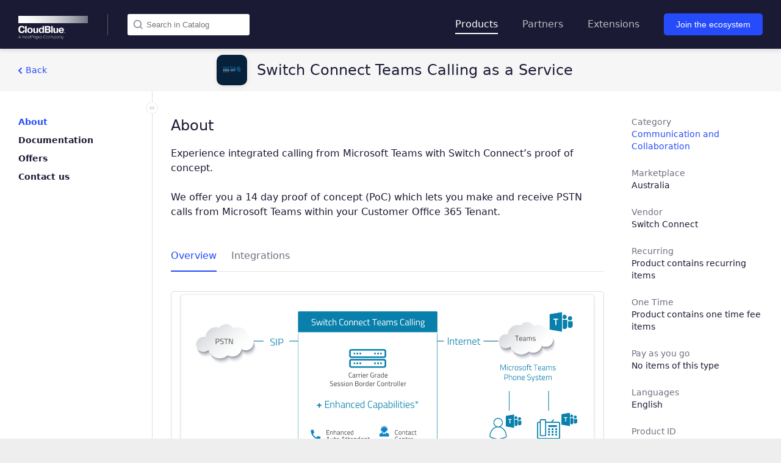

--- FILE ---
content_type: text/html; charset=UTF-8
request_url: https://catalog.cloudblue.com/products/switch-connect-teams-calling-as-a-service/
body_size: 26580
content:
<!DOCTYPE html>

<html lang="en-US" style="">
<!--<![endif]-->
<head>
    <meta charset="utf-8">
    <meta name="viewport" content="width=device-width, initial-scale=1, shrink-to-fit=no, maximum-scale=5">
    <link rel="pingback" href="https://catalog.cloudblue.com/xmlrpc.php" />

    <title>
		Switch Connect Teams Calling as a Service - CloudBlue | Catalog    </title>

	<link type="image/x-icon" href="https://catalog.cloudblue.com/wp-content/uploads/2025/10/cropped-connect.png" rel="Shortcut Icon">
	<meta name='robots' content='index, follow, max-image-preview:large, max-snippet:-1, max-video-preview:-1' />

	<!-- This site is optimized with the Yoast SEO plugin v20.13 - https://yoast.com/wordpress/plugins/seo/ -->
	<link rel="canonical" href="https://catalog.cloudblue.com/products/switch-connect-teams-calling-as-a-service/" />
	<meta property="og:locale" content="en_US" />
	<meta property="og:type" content="article" />
	<meta property="og:title" content="Switch Connect Teams Calling as a Service - CloudBlue" />
	<meta property="og:description" content="Experience integrated calling from Microsoft Teams with Switch Connect’s proof of concept. We offer you a 14 day proof of concept (PoC) which lets you make and receive PSTN calls from Microsoft Teams within your Customer Office 365 Tenant." />
	<meta property="og:url" content="https://catalog.cloudblue.com/products/switch-connect-teams-calling-as-a-service/" />
	<meta property="og:site_name" content="CloudBlue" />
	<meta property="article:modified_time" content="2026-01-16T08:01:27+00:00" />
	<meta property="og:image" content="https://catalog.cloudblue.com/wp-content/uploads/2021/06/PRD-271-680-233-logo_uEvKoNp.png" />
	<meta property="og:image:width" content="256" />
	<meta property="og:image:height" content="256" />
	<meta property="og:image:type" content="image/png" />
	<meta name="twitter:card" content="summary_large_image" />
	<meta name="twitter:label1" content="Est. reading time" />
	<meta name="twitter:data1" content="1 minute" />
	<script nonce="19a250a560"  type="application/ld+json" class="yoast-schema-graph">{"@context":"https://schema.org","@graph":[{"@type":"WebPage","@id":"https://catalog.cloudblue.com/products/switch-connect-teams-calling-as-a-service/","url":"https://catalog.cloudblue.com/products/switch-connect-teams-calling-as-a-service/","name":"Switch Connect Teams Calling as a Service - CloudBlue","isPartOf":{"@id":"https://catalog.cloudblue.com/#website"},"primaryImageOfPage":{"@id":"https://catalog.cloudblue.com/products/switch-connect-teams-calling-as-a-service/#primaryimage"},"image":{"@id":"https://catalog.cloudblue.com/products/switch-connect-teams-calling-as-a-service/#primaryimage"},"thumbnailUrl":"https://catalog.cloudblue.com/wp-content/uploads/2021/06/PRD-271-680-233-logo_uEvKoNp.png","datePublished":"2021-04-28T07:04:17+00:00","dateModified":"2026-01-16T08:01:27+00:00","breadcrumb":{"@id":"https://catalog.cloudblue.com/products/switch-connect-teams-calling-as-a-service/#breadcrumb"},"inLanguage":"en-US","potentialAction":[{"@type":"ReadAction","target":["https://catalog.cloudblue.com/products/switch-connect-teams-calling-as-a-service/"]}]},{"@type":"ImageObject","inLanguage":"en-US","@id":"https://catalog.cloudblue.com/products/switch-connect-teams-calling-as-a-service/#primaryimage","url":"https://catalog.cloudblue.com/wp-content/uploads/2021/06/PRD-271-680-233-logo_uEvKoNp.png","contentUrl":"https://catalog.cloudblue.com/wp-content/uploads/2021/06/PRD-271-680-233-logo_uEvKoNp.png","width":256,"height":256},{"@type":"BreadcrumbList","@id":"https://catalog.cloudblue.com/products/switch-connect-teams-calling-as-a-service/#breadcrumb","itemListElement":[{"@type":"ListItem","position":1,"name":"Home","item":"https://catalog.cloudblue.com/"},{"@type":"ListItem","position":2,"name":"Products","item":"https://catalog.cloudblue.com/products/"},{"@type":"ListItem","position":3,"name":"Switch Connect Teams Calling as a Service"}]},{"@type":"WebSite","@id":"https://catalog.cloudblue.com/#website","url":"https://catalog.cloudblue.com/","name":"CloudBlue","description":"CloudBlue","publisher":{"@id":"https://catalog.cloudblue.com/#organization"},"potentialAction":[{"@type":"SearchAction","target":{"@type":"EntryPoint","urlTemplate":"https://catalog.cloudblue.com/?s={search_term_string}"},"query-input":"required name=search_term_string"}],"inLanguage":"en-US"},{"@type":"Organization","@id":"https://catalog.cloudblue.com/#organization","name":"CloudBlue","url":"https://catalog.cloudblue.com/","logo":{"@type":"ImageObject","inLanguage":"en-US","@id":"https://catalog.cloudblue.com/#/schema/logo/image/","url":"https://catalog.cloudblue.com/wp-content/uploads/2025/10/CloudBlue-Logo-white-HP.png","contentUrl":"https://catalog.cloudblue.com/wp-content/uploads/2025/10/CloudBlue-Logo-white-HP.png","width":3396,"height":1158,"caption":"CloudBlue"},"image":{"@id":"https://catalog.cloudblue.com/#/schema/logo/image/"}}]}</script>
	<!-- / Yoast SEO plugin. -->


<link rel='dns-prefetch' href='//www.googletagmanager.com' />
<link rel='dns-prefetch' href='//maxcdn.bootstrapcdn.com' />
<link rel="alternate" type="application/rss+xml" title="CloudBlue &raquo; Feed" href="https://catalog.cloudblue.com/feed/" />
<link rel="alternate" type="application/rss+xml" title="CloudBlue &raquo; Comments Feed" href="https://catalog.cloudblue.com/comments/feed/" />
<link rel='stylesheet' id='wp-report-post-css' href='https://catalog.cloudblue.com/wp-content/plugins/wp-report-post/css/style.css' type='text/css' media='all' />
<link rel='stylesheet' id='remodal-css' href='https://catalog.cloudblue.com/wp-content/plugins/wp-report-post/lib/remodal/remodal.css' type='text/css' media='all' />
<link rel='stylesheet' id='connect-offers-css' href='https://catalog.cloudblue.com/wp-content/plugins/sync_module//offers-template/style.css' type='text/css' media='all' />
<link rel='stylesheet' id='wp-block-library-css' href='https://catalog.cloudblue.com/wp-includes/css/dist/block-library/style.min.css' type='text/css' media='all' />
<link rel='stylesheet' id='advanced-gutenberg-blocks-style-css' href='https://catalog.cloudblue.com/wp-content/plugins/advanced-gutenberg-blocks/dist/blocks.style.build.css' type='text/css' media='all' />
<link rel='stylesheet' id='add-image-border-style-css' href='https://catalog.cloudblue.com/wp-content/plugins/add-border-image-block/style.css' type='text/css' media='all' />
<style id='classic-theme-styles-inline-css' type='text/css'>
/*! This file is auto-generated */
.wp-block-button__link{color:#fff;background-color:#32373c;border-radius:9999px;box-shadow:none;text-decoration:none;padding:calc(.667em + 2px) calc(1.333em + 2px);font-size:1.125em}.wp-block-file__button{background:#32373c;color:#fff;text-decoration:none}
</style>
<style id='global-styles-inline-css' type='text/css'>
body{--wp--preset--color--black: #000000;--wp--preset--color--cyan-bluish-gray: #abb8c3;--wp--preset--color--white: #ffffff;--wp--preset--color--pale-pink: #f78da7;--wp--preset--color--vivid-red: #cf2e2e;--wp--preset--color--luminous-vivid-orange: #ff6900;--wp--preset--color--luminous-vivid-amber: #fcb900;--wp--preset--color--light-green-cyan: #7bdcb5;--wp--preset--color--vivid-green-cyan: #00d084;--wp--preset--color--pale-cyan-blue: #8ed1fc;--wp--preset--color--vivid-cyan-blue: #0693e3;--wp--preset--color--vivid-purple: #9b51e0;--wp--preset--gradient--vivid-cyan-blue-to-vivid-purple: linear-gradient(135deg,rgba(6,147,227,1) 0%,rgb(155,81,224) 100%);--wp--preset--gradient--light-green-cyan-to-vivid-green-cyan: linear-gradient(135deg,rgb(122,220,180) 0%,rgb(0,208,130) 100%);--wp--preset--gradient--luminous-vivid-amber-to-luminous-vivid-orange: linear-gradient(135deg,rgba(252,185,0,1) 0%,rgba(255,105,0,1) 100%);--wp--preset--gradient--luminous-vivid-orange-to-vivid-red: linear-gradient(135deg,rgba(255,105,0,1) 0%,rgb(207,46,46) 100%);--wp--preset--gradient--very-light-gray-to-cyan-bluish-gray: linear-gradient(135deg,rgb(238,238,238) 0%,rgb(169,184,195) 100%);--wp--preset--gradient--cool-to-warm-spectrum: linear-gradient(135deg,rgb(74,234,220) 0%,rgb(151,120,209) 20%,rgb(207,42,186) 40%,rgb(238,44,130) 60%,rgb(251,105,98) 80%,rgb(254,248,76) 100%);--wp--preset--gradient--blush-light-purple: linear-gradient(135deg,rgb(255,206,236) 0%,rgb(152,150,240) 100%);--wp--preset--gradient--blush-bordeaux: linear-gradient(135deg,rgb(254,205,165) 0%,rgb(254,45,45) 50%,rgb(107,0,62) 100%);--wp--preset--gradient--luminous-dusk: linear-gradient(135deg,rgb(255,203,112) 0%,rgb(199,81,192) 50%,rgb(65,88,208) 100%);--wp--preset--gradient--pale-ocean: linear-gradient(135deg,rgb(255,245,203) 0%,rgb(182,227,212) 50%,rgb(51,167,181) 100%);--wp--preset--gradient--electric-grass: linear-gradient(135deg,rgb(202,248,128) 0%,rgb(113,206,126) 100%);--wp--preset--gradient--midnight: linear-gradient(135deg,rgb(2,3,129) 0%,rgb(40,116,252) 100%);--wp--preset--font-size--small: 13px;--wp--preset--font-size--medium: 20px;--wp--preset--font-size--large: 36px;--wp--preset--font-size--x-large: 42px;--wp--preset--spacing--20: 0.44rem;--wp--preset--spacing--30: 0.67rem;--wp--preset--spacing--40: 1rem;--wp--preset--spacing--50: 1.5rem;--wp--preset--spacing--60: 2.25rem;--wp--preset--spacing--70: 3.38rem;--wp--preset--spacing--80: 5.06rem;--wp--preset--shadow--natural: 6px 6px 9px rgba(0, 0, 0, 0.2);--wp--preset--shadow--deep: 12px 12px 50px rgba(0, 0, 0, 0.4);--wp--preset--shadow--sharp: 6px 6px 0px rgba(0, 0, 0, 0.2);--wp--preset--shadow--outlined: 6px 6px 0px -3px rgba(255, 255, 255, 1), 6px 6px rgba(0, 0, 0, 1);--wp--preset--shadow--crisp: 6px 6px 0px rgba(0, 0, 0, 1);}:where(.is-layout-flex){gap: 0.5em;}:where(.is-layout-grid){gap: 0.5em;}body .is-layout-flow > .alignleft{float: left;margin-inline-start: 0;margin-inline-end: 2em;}body .is-layout-flow > .alignright{float: right;margin-inline-start: 2em;margin-inline-end: 0;}body .is-layout-flow > .aligncenter{margin-left: auto !important;margin-right: auto !important;}body .is-layout-constrained > .alignleft{float: left;margin-inline-start: 0;margin-inline-end: 2em;}body .is-layout-constrained > .alignright{float: right;margin-inline-start: 2em;margin-inline-end: 0;}body .is-layout-constrained > .aligncenter{margin-left: auto !important;margin-right: auto !important;}body .is-layout-constrained > :where(:not(.alignleft):not(.alignright):not(.alignfull)){max-width: var(--wp--style--global--content-size);margin-left: auto !important;margin-right: auto !important;}body .is-layout-constrained > .alignwide{max-width: var(--wp--style--global--wide-size);}body .is-layout-flex{display: flex;}body .is-layout-flex{flex-wrap: wrap;align-items: center;}body .is-layout-flex > *{margin: 0;}body .is-layout-grid{display: grid;}body .is-layout-grid > *{margin: 0;}:where(.wp-block-columns.is-layout-flex){gap: 2em;}:where(.wp-block-columns.is-layout-grid){gap: 2em;}:where(.wp-block-post-template.is-layout-flex){gap: 1.25em;}:where(.wp-block-post-template.is-layout-grid){gap: 1.25em;}.has-black-color{color: var(--wp--preset--color--black) !important;}.has-cyan-bluish-gray-color{color: var(--wp--preset--color--cyan-bluish-gray) !important;}.has-white-color{color: var(--wp--preset--color--white) !important;}.has-pale-pink-color{color: var(--wp--preset--color--pale-pink) !important;}.has-vivid-red-color{color: var(--wp--preset--color--vivid-red) !important;}.has-luminous-vivid-orange-color{color: var(--wp--preset--color--luminous-vivid-orange) !important;}.has-luminous-vivid-amber-color{color: var(--wp--preset--color--luminous-vivid-amber) !important;}.has-light-green-cyan-color{color: var(--wp--preset--color--light-green-cyan) !important;}.has-vivid-green-cyan-color{color: var(--wp--preset--color--vivid-green-cyan) !important;}.has-pale-cyan-blue-color{color: var(--wp--preset--color--pale-cyan-blue) !important;}.has-vivid-cyan-blue-color{color: var(--wp--preset--color--vivid-cyan-blue) !important;}.has-vivid-purple-color{color: var(--wp--preset--color--vivid-purple) !important;}.has-black-background-color{background-color: var(--wp--preset--color--black) !important;}.has-cyan-bluish-gray-background-color{background-color: var(--wp--preset--color--cyan-bluish-gray) !important;}.has-white-background-color{background-color: var(--wp--preset--color--white) !important;}.has-pale-pink-background-color{background-color: var(--wp--preset--color--pale-pink) !important;}.has-vivid-red-background-color{background-color: var(--wp--preset--color--vivid-red) !important;}.has-luminous-vivid-orange-background-color{background-color: var(--wp--preset--color--luminous-vivid-orange) !important;}.has-luminous-vivid-amber-background-color{background-color: var(--wp--preset--color--luminous-vivid-amber) !important;}.has-light-green-cyan-background-color{background-color: var(--wp--preset--color--light-green-cyan) !important;}.has-vivid-green-cyan-background-color{background-color: var(--wp--preset--color--vivid-green-cyan) !important;}.has-pale-cyan-blue-background-color{background-color: var(--wp--preset--color--pale-cyan-blue) !important;}.has-vivid-cyan-blue-background-color{background-color: var(--wp--preset--color--vivid-cyan-blue) !important;}.has-vivid-purple-background-color{background-color: var(--wp--preset--color--vivid-purple) !important;}.has-black-border-color{border-color: var(--wp--preset--color--black) !important;}.has-cyan-bluish-gray-border-color{border-color: var(--wp--preset--color--cyan-bluish-gray) !important;}.has-white-border-color{border-color: var(--wp--preset--color--white) !important;}.has-pale-pink-border-color{border-color: var(--wp--preset--color--pale-pink) !important;}.has-vivid-red-border-color{border-color: var(--wp--preset--color--vivid-red) !important;}.has-luminous-vivid-orange-border-color{border-color: var(--wp--preset--color--luminous-vivid-orange) !important;}.has-luminous-vivid-amber-border-color{border-color: var(--wp--preset--color--luminous-vivid-amber) !important;}.has-light-green-cyan-border-color{border-color: var(--wp--preset--color--light-green-cyan) !important;}.has-vivid-green-cyan-border-color{border-color: var(--wp--preset--color--vivid-green-cyan) !important;}.has-pale-cyan-blue-border-color{border-color: var(--wp--preset--color--pale-cyan-blue) !important;}.has-vivid-cyan-blue-border-color{border-color: var(--wp--preset--color--vivid-cyan-blue) !important;}.has-vivid-purple-border-color{border-color: var(--wp--preset--color--vivid-purple) !important;}.has-vivid-cyan-blue-to-vivid-purple-gradient-background{background: var(--wp--preset--gradient--vivid-cyan-blue-to-vivid-purple) !important;}.has-light-green-cyan-to-vivid-green-cyan-gradient-background{background: var(--wp--preset--gradient--light-green-cyan-to-vivid-green-cyan) !important;}.has-luminous-vivid-amber-to-luminous-vivid-orange-gradient-background{background: var(--wp--preset--gradient--luminous-vivid-amber-to-luminous-vivid-orange) !important;}.has-luminous-vivid-orange-to-vivid-red-gradient-background{background: var(--wp--preset--gradient--luminous-vivid-orange-to-vivid-red) !important;}.has-very-light-gray-to-cyan-bluish-gray-gradient-background{background: var(--wp--preset--gradient--very-light-gray-to-cyan-bluish-gray) !important;}.has-cool-to-warm-spectrum-gradient-background{background: var(--wp--preset--gradient--cool-to-warm-spectrum) !important;}.has-blush-light-purple-gradient-background{background: var(--wp--preset--gradient--blush-light-purple) !important;}.has-blush-bordeaux-gradient-background{background: var(--wp--preset--gradient--blush-bordeaux) !important;}.has-luminous-dusk-gradient-background{background: var(--wp--preset--gradient--luminous-dusk) !important;}.has-pale-ocean-gradient-background{background: var(--wp--preset--gradient--pale-ocean) !important;}.has-electric-grass-gradient-background{background: var(--wp--preset--gradient--electric-grass) !important;}.has-midnight-gradient-background{background: var(--wp--preset--gradient--midnight) !important;}.has-small-font-size{font-size: var(--wp--preset--font-size--small) !important;}.has-medium-font-size{font-size: var(--wp--preset--font-size--medium) !important;}.has-large-font-size{font-size: var(--wp--preset--font-size--large) !important;}.has-x-large-font-size{font-size: var(--wp--preset--font-size--x-large) !important;}
.wp-block-navigation a:where(:not(.wp-element-button)){color: inherit;}
:where(.wp-block-post-template.is-layout-flex){gap: 1.25em;}:where(.wp-block-post-template.is-layout-grid){gap: 1.25em;}
:where(.wp-block-columns.is-layout-flex){gap: 2em;}:where(.wp-block-columns.is-layout-grid){gap: 2em;}
.wp-block-pullquote{font-size: 1.5em;line-height: 1.6;}
</style>
<link rel='stylesheet' id='contact-form-7-css' href='https://catalog.cloudblue.com/wp-content/plugins/contact-form-7/includes/css/styles.css' type='text/css' media='all' />
<link rel='stylesheet' id='afpv-front-css' href='https://catalog.cloudblue.com/wp-content/plugins/product-video-for-woocommerce/front/css/afpv_front.css' type='text/css' media='all' />
<link rel='stylesheet' id='photoswipe-css' href='https://catalog.cloudblue.com/wp-content/plugins/woocommerce/assets/css/photoswipe/photoswipe.min.css' type='text/css' media='all' />
<link rel='stylesheet' id='photoswipe-default-skin-css' href='https://catalog.cloudblue.com/wp-content/plugins/woocommerce/assets/css/photoswipe/default-skin/default-skin.min.css' type='text/css' media='all' />
<link rel='stylesheet' id='woocommerce-layout-css' href='https://catalog.cloudblue.com/wp-content/plugins/woocommerce/assets/css/woocommerce-layout.css' type='text/css' media='all' />
<style id='woocommerce-layout-inline-css' type='text/css'>

	.infinite-scroll .woocommerce-pagination {
		display: none;
	}
</style>
<link rel='stylesheet' id='woocommerce-smallscreen-css' href='https://catalog.cloudblue.com/wp-content/plugins/woocommerce/assets/css/woocommerce-smallscreen.css' type='text/css' media='only screen and (max-width: 768px)' />
<link rel='stylesheet' id='woocommerce-general-css' href='https://catalog.cloudblue.com/wp-content/plugins/woocommerce/assets/css/woocommerce.css' type='text/css' media='all' />
<style id='woocommerce-inline-inline-css' type='text/css'>
.woocommerce form .form-row .required { visibility: visible; }
</style>
<link rel='stylesheet' id='dashicons-css' href='https://catalog.cloudblue.com/wp-includes/css/dashicons.min.css' type='text/css' media='all' />
<link rel='stylesheet' id='woocommerce-addons-css-css' href='https://catalog.cloudblue.com/wp-content/plugins/woocommerce-product-addons/assets/css/frontend.css' type='text/css' media='all' />
<link rel='stylesheet' id='cf7mls-css' href='https://catalog.cloudblue.com/wp-content/plugins/cf7-multi-step/assets/frontend/css/cf7mls.css' type='text/css' media='all' />
<link rel='stylesheet' id='cf7mls_animate-css' href='https://catalog.cloudblue.com/wp-content/plugins/cf7-multi-step/assets/frontend/animate/animate.min.css' type='text/css' media='all' />
<link rel='stylesheet' id='search-filter-plugin-styles-css' href='https://catalog.cloudblue.com/wp-content/plugins/search-filter-pro/public/assets/css/search-filter.min.css' type='text/css' media='all' />
<link rel='stylesheet' id='bootstrap-css' href='https://catalog.cloudblue.com/wp-content/themes/CloudBlue-Catalog/css/bootstrap-custom.css' type='text/css' media='all' />
<link rel='stylesheet' id='slick-css' href='https://catalog.cloudblue.com/wp-content/themes/CloudBlue-Catalog/css/slick.css' type='text/css' media='all' />
<link rel='stylesheet' id='swipebox-css' href='https://catalog.cloudblue.com/wp-content/themes/CloudBlue-Catalog/css/swipebox.css' type='text/css' media='all' />
<link rel='stylesheet' id='style-css' href='https://catalog.cloudblue.com/wp-content/themes/CloudBlue-Catalog/style.css' type='text/css' media='all' />
<link rel='stylesheet' id='font-awesome-css' href='//maxcdn.bootstrapcdn.com/font-awesome/4.3.0/css/font-awesome.min.css' type='text/css' media='all' />
<link rel='stylesheet' id='dkpdf-frontend-css' href='https://catalog.cloudblue.com/wp-content/plugins/dk-pdf/assets/css/frontend.css' type='text/css' media='all' />
<script nonce="19a250a560"  type='text/javascript' src='https://catalog.cloudblue.com/wp-includes/js/jquery/jquery.min.js' id='jquery-core-js'></script>
<script nonce="19a250a560"  type='text/javascript' src='https://catalog.cloudblue.com/wp-includes/js/jquery/jquery-migrate.min.js' id='jquery-migrate-js'></script>
<script nonce="19a250a560"  type='text/javascript' src='https://catalog.cloudblue.com/wp-content/plugins/wp-report-post/lib/remodal/remodal.js' id='remodal-js'></script>
<script nonce="19a250a560"  id="google-analytics-opt-out-js-after" type="text/javascript">
			var gaProperty = 'G-TPJXDTQ0LY';
			var disableStr = 'ga-disable-' + gaProperty;
			if ( document.cookie.indexOf( disableStr + '=true' ) > -1 ) {
				window[disableStr] = true;
			}
			function gaOptout() {
				document.cookie = disableStr + '=true; expires=Thu, 31 Dec 2099 23:59:59 UTC; path=/';
				window[disableStr] = true;
			}
</script>
<script nonce="19a250a560"  type='text/javascript' async src='https://www.googletagmanager.com/gtag/js?id=G-TPJXDTQ0LY' id='google-tag-manager-js'></script>
<script nonce="19a250a560"  id="google-tag-manager-js-after" type="text/javascript">
		window.dataLayer = window.dataLayer || [];
		function gtag(){dataLayer.push(arguments);}
		gtag('js', new Date());
		gtag('set', 'developer_id.dOGY3NW', true);

		gtag('config', 'G-TPJXDTQ0LY', {
			'allow_google_signals': false,
			'link_attribution': false,
			'anonymize_ip': true,
			'linker':{
				'domains': [],
				'allow_incoming': false,
			},
			'custom_map': {
				'dimension1': 'logged_in'
			},
			'logged_in': 'no'
		} );

		
		
</script>
<script nonce="19a250a560"  type='text/javascript' id='tc_csca-country-auto-script-js-extra'>
/* <![CDATA[ */
var tc_csca_auto_ajax = {"ajax_url":"https:\/\/catalog.cloudblue.com\/wp-admin\/admin-ajax.php","nonce":"70a8cdedf8"};
/* ]]> */
</script>
<script nonce="19a250a560"  type='text/javascript' src='https://catalog.cloudblue.com/wp-content/plugins/country-state-city-auto-dropdown/assets/js/script.js' id='tc_csca-country-auto-script-js'></script>
<script nonce="19a250a560"  type='text/javascript' src='https://catalog.cloudblue.com/wp-content/plugins/product-video-for-woocommerce/front/js/html5lightbox.js' id='html5lightbox-js'></script>
<script nonce="19a250a560"  type='text/javascript' src='https://catalog.cloudblue.com/wp-content/plugins/product-video-for-woocommerce/front/js/afpv_front.js' id='afpv-front-js'></script>
<script nonce="19a250a560"  type='text/javascript' src='https://catalog.cloudblue.com/wp-content/plugins/woocommerce/assets/js/zoom/jquery.zoom.min.js' id='zoom-js' defer data-wp-strategy='defer'></script>
<script nonce="19a250a560"  type='text/javascript' src='https://catalog.cloudblue.com/wp-content/plugins/woocommerce/assets/js/flexslider/jquery.flexslider.min.js' id='flexslider-js' defer data-wp-strategy='defer'></script>
<script nonce="19a250a560"  type='text/javascript' src='https://catalog.cloudblue.com/wp-content/plugins/woocommerce/assets/js/photoswipe/photoswipe.min.js' id='photoswipe-js' defer data-wp-strategy='defer'></script>
<script nonce="19a250a560"  type='text/javascript' src='https://catalog.cloudblue.com/wp-content/plugins/woocommerce/assets/js/photoswipe/photoswipe-ui-default.min.js' id='photoswipe-ui-default-js' defer data-wp-strategy='defer'></script>
<script nonce="19a250a560"  type='text/javascript' id='wc-single-product-js-extra'>
/* <![CDATA[ */
var wc_single_product_params = {"i18n_required_rating_text":"Please select a rating","review_rating_required":"yes","flexslider":{"rtl":false,"animation":"slide","smoothHeight":true,"directionNav":false,"controlNav":"thumbnails","slideshow":false,"animationSpeed":500,"animationLoop":false,"allowOneSlide":false},"zoom_enabled":"1","zoom_options":[],"photoswipe_enabled":"1","photoswipe_options":{"shareEl":false,"closeOnScroll":false,"history":false,"hideAnimationDuration":0,"showAnimationDuration":0},"flexslider_enabled":"1"};
/* ]]> */
</script>
<script nonce="19a250a560"  type='text/javascript' src='https://catalog.cloudblue.com/wp-content/plugins/woocommerce/assets/js/frontend/single-product.min.js' id='wc-single-product-js' defer data-wp-strategy='defer'></script>
<script nonce="19a250a560"  type='text/javascript' src='https://catalog.cloudblue.com/wp-content/plugins/woocommerce/assets/js/jquery-blockui/jquery.blockUI.min.js' id='jquery-blockui-js' defer data-wp-strategy='defer'></script>
<script nonce="19a250a560"  type='text/javascript' src='https://catalog.cloudblue.com/wp-content/plugins/woocommerce/assets/js/js-cookie/js.cookie.min.js' id='js-cookie-js' defer data-wp-strategy='defer'></script>
<script nonce="19a250a560"  type='text/javascript' id='woocommerce-js-extra'>
/* <![CDATA[ */
var woocommerce_params = {"ajax_url":"\/wp-admin\/admin-ajax.php","wc_ajax_url":"\/?wc-ajax=%%endpoint%%"};
/* ]]> */
</script>
<script nonce="19a250a560"  type='text/javascript' src='https://catalog.cloudblue.com/wp-content/plugins/woocommerce/assets/js/frontend/woocommerce.min.js' id='woocommerce-js' defer data-wp-strategy='defer'></script>
<script nonce="19a250a560"  type='text/javascript' id='search-filter-plugin-build-js-extra'>
/* <![CDATA[ */
var SF_LDATA = {"ajax_url":"https:\/\/catalog.cloudblue.com\/wp-admin\/admin-ajax.php","home_url":"https:\/\/catalog.cloudblue.com\/","extensions":[]};
/* ]]> */
</script>
<script nonce="19a250a560"  type='text/javascript' src='https://catalog.cloudblue.com/wp-content/plugins/search-filter-pro/public/assets/js/search-filter-build.min.js' id='search-filter-plugin-build-js'></script>
<script nonce="19a250a560"  type='text/javascript' src='https://catalog.cloudblue.com/wp-content/plugins/search-filter-pro/public/assets/js/chosen.jquery.min.js' id='search-filter-plugin-chosen-js'></script>
<!-- This site uses the Better Analytics plugin.  https://marketplace.digitalpoint.com/better-analytics.3354/item -->
<script nonce="19a250a560"  type='text/javascript' src='https://catalog.cloudblue.com/wp-content/plugins/better-analytics/js/loader.php?ver=1.2.7.js' ></script><link rel="https://api.w.org/" href="https://catalog.cloudblue.com/wp-json/" /><link rel="alternate" type="application/json" href="https://catalog.cloudblue.com/wp-json/wp/v2/product/5289" /><link rel="EditURI" type="application/rsd+xml" title="RSD" href="https://catalog.cloudblue.com/xmlrpc.php?rsd" />
<link rel='shortlink' href='https://catalog.cloudblue.com/?p=5289' />
<link rel="alternate" type="application/json+oembed" href="https://catalog.cloudblue.com/wp-json/oembed/1.0/embed?url=https%3A%2F%2Fcatalog.cloudblue.com%2Fproducts%2Fswitch-connect-teams-calling-as-a-service%2F" />
<link rel="alternate" type="text/xml+oembed" href="https://catalog.cloudblue.com/wp-json/oembed/1.0/embed?url=https%3A%2F%2Fcatalog.cloudblue.com%2Fproducts%2Fswitch-connect-teams-calling-as-a-service%2F&#038;format=xml" />
<style type="text/css">div[id^="wpcf7-f9248"] button.cf7mls_next {   }div[id^="wpcf7-f9248"] button.cf7mls_back {   }div[id^="wpcf7-f3461"] button.cf7mls_next {   }div[id^="wpcf7-f3461"] button.cf7mls_back {   }div[id^="wpcf7-f3404"] button.cf7mls_next {   }div[id^="wpcf7-f3404"] button.cf7mls_back {   }</style>		<script nonce="19a250a560" >
			document.documentElement.className = document.documentElement.className.replace( 'no-js', 'js' );
		</script>
				<style>
			.no-js img.lazyload { display: none; }
			figure.wp-block-image img.lazyloading { min-width: 150px; }
							.lazyload, .lazyloading { opacity: 0; }
				.lazyloaded {
					opacity: 1;
					transition: opacity 400ms;
					transition-delay: 0ms;
				}
					</style>
			<script nonce="19a250a560"  type="text/javascript">
        var theme_directory = "https://catalog.cloudblue.com/wp-content/themes/CloudBlue-Catalog";
	</script>
	<noscript><style>.woocommerce-product-gallery{ opacity: 1 !important; }</style></noscript>
	<link rel="icon" href="https://catalog.cloudblue.com/wp-content/uploads/2025/10/cropped-connect-32x32.png" sizes="32x32" />
<link rel="icon" href="https://catalog.cloudblue.com/wp-content/uploads/2025/10/cropped-connect-192x192.png" sizes="192x192" />
<link rel="apple-touch-icon" href="https://catalog.cloudblue.com/wp-content/uploads/2025/10/cropped-connect-180x180.png" />
<meta name="msapplication-TileImage" content="https://catalog.cloudblue.com/wp-content/uploads/2025/10/cropped-connect-270x270.png" />
</head>

<body class="product-template-default single single-product postid-5289 wp-custom-logo theme-CloudBlue-Catalog woocommerce woocommerce-page woocommerce-no-js" data-spy="scroll" data-target="#toc">
<script nonce="19a250a560" >
    jQuery(document).ready(function(){
        var url = "https://catalog.cloudblue.com/wp-content/themes/CloudBlue-Catalog/inc/sort-resources.php";
        jQuery('#nestable').nestable({
            group: 1
        }).on('change', function(){
            var parent_id_array = new Array(),
                page_id_array = new Array();
            jQuery('#nestable li').each(function(event, ui){
                parent_id_array.push(jQuery(this).parent().parent().attr("data-id"));
                page_id_array.push(jQuery(this).attr("data-id"));
            });
            jQuery.ajax({
                url: url,
                method:"POST",
                data:{page_id_array:page_id_array, parent_id_array:parent_id_array},
                success:function(data)
                {
                    //alert(data);
                }
            });
        });
    });
</script>

<header id="main-header" class="w-100 bg-dark">
    <div id="header" class="container d-flex h-100">
        <div class="row align-items-center justify-content-between h-100 w-100 m-0">
            <div id="header-left" class="col p-0 d-flex align-items-center">
                <!-- Logo -->
									<a href="https://catalog.cloudblue.com/" class="custom-logo-link" rel="home"><img width="3396" height="1158" src="https://catalog.cloudblue.com/wp-content/uploads/2025/10/CloudBlue-Logo-white-HP.png" class="custom-logo" alt="CloudBlue" decoding="async" fetchpriority="high" srcset="https://catalog.cloudblue.com/wp-content/uploads/2025/10/CloudBlue-Logo-white-HP.png 3396w, https://catalog.cloudblue.com/wp-content/uploads/2025/10/CloudBlue-Logo-white-HP-150x51.png 150w, https://catalog.cloudblue.com/wp-content/uploads/2025/10/CloudBlue-Logo-white-HP-85x29.png 85w, https://catalog.cloudblue.com/wp-content/uploads/2025/10/CloudBlue-Logo-white-HP-150x51@2x.png 300w, https://catalog.cloudblue.com/wp-content/uploads/2025/10/CloudBlue-Logo-white-HP-85x29@2x.png 170w" sizes="(max-width: 3396px) 100vw, 3396px" /></a>				                <div id="top-search">
                    <input type="text" name="search" id="header-search" autocomplete="off" placeholder="Search in Catalog" onkeyup="if ( event.keyCode == 27 ) this.value=''">
                    <div class="clear-search"><div></div></div>
                </div>
            </div>
            <div id="header-right" class="col-auto p-0 d-flex align-items-center">
				<ul id="menu-header" class="d-none d-lg-inline-flex align-items-center list-unstyled font-light"><li id="menu-item-709" class="products-nav menu-item menu-item-type-post_type menu-item-object-page current_page_parent menu-item-709"><a href="https://catalog.cloudblue.com/products/">Products</a></li>
<li id="menu-item-3426" class="partners-nav menu-item menu-item-type-post_type menu-item-object-page menu-item-3426"><a href="https://catalog.cloudblue.com/partners/">Partners</a></li>
<li id="menu-item-3427" class="extensions-nav menu-item menu-item-type-post_type menu-item-object-page menu-item-3427"><a href="https://catalog.cloudblue.com/extensions/">Extensions</a></li>
</ul>				                <!-- Responsive menu btn -->
                <div id="menu-btn" class="menu-btn menu-btn--squeeze d-block d-lg-none">
                    <span class="icon-bar"></span>
                    <span class="icon-bar"></span>
                    <img height="21" width="21" src="https://catalog.cloudblue.com/wp-content/themes/CloudBlue-Catalog/img/close-menu.svg" alt="Close menu">
                </div>
                <!-- Main menu -->
                <div id="header-menu" class="d-none d-lg-flex align-items-center text-uppercase">
					                        <a class="no-style" href="https://www.cloudblue.com/connect/signup?utm_campaign=Midmarket&utm_medium=Web-CB&utm_source=Elq-body&utm_content=CBCatHeader">
                            <button class="btn-primary">Join the ecosystem</button>
                        </a>
					                </div>
                <!-- My account icon -->
				            </div>
        </div>
    </div>
    <!-- Responsive menu -->
    <div id="mobile-menu" class="d-block bg-dark text-white d-lg-none w-100 font-bold">
        <div class="container-fluid py-5 h-100">
            <div class="row pb-5 justify-content-sm-center h-100 align-items-center">
                <div class="col-12 list-unstyled" style="padding: 0 40px;">
					<ul id="responsive-menu" class="menu"><li class="products-nav menu-item menu-item-type-post_type menu-item-object-page current_page_parent menu-item-709"><a href="https://catalog.cloudblue.com/products/">Products</a></li>
<li class="partners-nav menu-item menu-item-type-post_type menu-item-object-page menu-item-3426"><a href="https://catalog.cloudblue.com/partners/">Partners</a></li>
<li class="extensions-nav menu-item menu-item-type-post_type menu-item-object-page menu-item-3427"><a href="https://catalog.cloudblue.com/extensions/">Extensions</a></li>
</ul>                    <a class="no-style" href="https://www.cloudblue.com/connect/signup?utm_campaign=Midmarket&utm_medium=Web-CB&utm_source=Elq-body&utm_content=CBCatHeader">
                        <button class="btn-primary">Join the ecosystem</button>
                    </a>
                </div>
                <div id="menu-footer" style="padding: 24px 40px;">
                    <a href="https://www.cloudblue.com/">
						Go to CloudBlue website                        <img class="icon" src="https://catalog.cloudblue.com/wp-content/themes/CloudBlue-Catalog/img/external-link.svg" alt="Go to CloudBlue website">
                    </a>
                </div>
            </div>
        </div>
    </div>
</header>
<div id="search-results">
    <div id="search-loader" class="justify-content-center align-items-center">
        <img src="https://catalog.cloudblue.com/wp-content/themes/CloudBlue-Catalog/img/loader.svg" alt="Loading">
    </div>
    <div id="search-content"></div>
    <div class="close-search"></div>
</div>
<script nonce="19a250a560" >
    jQuery(document).ready(function(){
        function delay(callback, ms) {
            var timer = 0;
            return function() {
                var context = this, args = arguments;
                clearTimeout(timer);
                timer = setTimeout(function () {
                    callback.apply(context, args);
                }, ms || 0);
            };
        }

        jQuery('#header-search').focus(function(){
            jQuery('#top-search').addClass('focus');
            jQuery('#top-search .clear-search').addClass('active');
            jQuery('#top-search .clear-search div').show();
        });

        jQuery('#header-search').keyup(delay(function (e) {
            jQuery('.web-wrap, footer').addClass( "blur" );
            jQuery('#search-results, #search-loader').show();
            jQuery('#search-content').hide();
            if(!jQuery('#header-search').val()){
                jQuery('#top-search').removeClass('focus');
                jQuery('#top-search .clear-search').removeClass('active');
                jQuery('#top-search .clear-search div').hide();
                jQuery('.blur').removeClass('blur');
                jQuery('#search-results').hide();
                jQuery('#header-search').blur();
            }
            jQuery.ajax({
                url: 'https://catalog.cloudblue.com/wp-content/themes/CloudBlue-Catalog/inc/search-ajax.php',
                type: 'POST',
                data: { action: 'data_fetch', search: jQuery('#header-search').val(), type: jQuery('#header-search').attr('name') },
                success: function(data) {
                    jQuery(' #search-loader').hide();
                    jQuery('#search-content').show();
                    jQuery('#search-content').html( data );
                    jQuery('#search-content').animate({ scrollTop: (0) }, 0);
                }
            });
        }, 500));
        jQuery('.close-search, #top-search .clear-search').click(function(){
            jQuery('#top-search .clear-search').removeClass('active');
            jQuery('#top-search .clear-search div').hide();
            jQuery('.blur').removeClass('blur');
            jQuery('#search-results').hide();
            jQuery('#header-search').val('');
            jQuery('#top-search').removeClass('focus');
        });
    });
</script>
<div class="web-wrap bg-body position-relative w-100">
    <div class="overlay-wrap h-100 w-100"></div>
	

	
	<form class="d-none" id="y-pos" method="post" style="position: fixed; top: 100px; z-index: 9;">
	<input name="contact_us" type="hidden" value="false">
    <input name="empty_resources" type="hidden" value="false">
    <input name="empty_offers" type="hidden" value="false">
    <input type="submit" value="submit">
</form>

<script nonce="19a250a560" >

    jQuery(document).ready(function() {
        jQuery("#nestable li.current_page_item > a").removeAttr('data-href');
        jQuery("#nestable li a[data-href^='http']").each(function () {
            jQuery(this).on('mouseover', function () {
                jQuery("#y-pos").attr("action", jQuery(this).attr('data-href'));
            });
            jQuery(this).on('click', function () {
                jQuery("#y-pos").submit();

            });
        });
        jQuery("#nestable li.contact-item").on('mouseover', function () {
            jQuery("input[name='contact_us']").attr("value", true);
        });
        jQuery("#nestable li.contact-item").on('mouseout', function () {
            jQuery("input[name='contact_us']").attr("value", false);
        });
        jQuery("#nestable li.empty-resources").on('mouseover', function () {
            jQuery("input[name='empty_resources']").attr("value", true);
        });
        jQuery("#nestable li.empty-resources").on('mouseout', function () {
            jQuery("input[name='empty_resources']").attr("value", false);
        });
        jQuery("#nestable li.empty-offers").on('mouseover', function () {
            jQuery("input[name='empty_offers']").attr("value", true);
        });
        jQuery("#nestable li.empty-offers").on('mouseout', function () {
            jQuery("input[name='empty_offers']").attr("value", false);
        });
    });

    // Contact us form
    jQuery(document).ready(function() {
        if(jQuery('#hidden-url').length){
            var locationField = document.getElementById('hidden-url');
            locationField.value = location.protocol + '//' + location.host + location.pathname;
        }
        if(jQuery('.contact-us-wrapper .cf7mls_next').length) {
            jQuery('.contact-us-wrapper:not(.contact-partner-wrapper) .cf7mls_next').addClass('disabled');
            jQuery('.privacy-policy input').change(function() {
                if(this.checked) {
                    jQuery('.contact-us-wrapper .cf7mls_next').removeClass('disabled');
                } else {
                    jQuery('.contact-us-wrapper .cf7mls_next').addClass('disabled');
                }
            });
        }
        jQuery('.privacy-checkbox input[type=checkbox]').click(function(){
            jQuery('#product-content .cf7mls_next').toggleClass('disabled');
        });
    });

</script>
<div class="single-hero bg-light container-fluid ">
	<div class="row hero-text justify-content-center align-items-center text-center h-100">
		<div class="container d-flex align-items-center justify-content-between">
            <div style="width: 220px;" id="product-breadcrumb">
	                                <a class="back-btn" href="/browse/products">
			            Back                    </a>
	                        </div>
            <div class="col-lg col-12 d-flex justify-content-md-center p-0">
                <div class="hero-img">
		            			            <img width="85" height="85" src="https://catalog.cloudblue.com/wp-content/uploads/2021/06/PRD-271-680-233-logo_uEvKoNp-85x85.png" class="extension-img hero-logo wp-post-image" alt="" decoding="async" srcset="https://catalog.cloudblue.com/wp-content/uploads/2021/06/PRD-271-680-233-logo_uEvKoNp-85x85.png 85w, https://catalog.cloudblue.com/wp-content/uploads/2021/06/PRD-271-680-233-logo_uEvKoNp-150x150.png 150w, https://catalog.cloudblue.com/wp-content/uploads/2021/06/PRD-271-680-233-logo_uEvKoNp-100x100.png 100w, https://catalog.cloudblue.com/wp-content/uploads/2021/06/PRD-271-680-233-logo_uEvKoNp.png 256w, https://catalog.cloudblue.com/wp-content/uploads/2021/06/PRD-271-680-233-logo_uEvKoNp-85x85@2x.png 170w, https://catalog.cloudblue.com/wp-content/uploads/2021/06/PRD-271-680-233-logo_uEvKoNp-100x100@2x.png 200w" sizes="(max-width: 85px) 100vw, 85px" />		                            </div>
                <div class="title">Switch Connect Teams Calling as a Service</div>
            </div>
            <div style="width: 230px;"></div>
		</div>
	</div>
</div>

<div class="clipboard-text">Copied to clipboard</div>    <div class="resources-nav d-lg-none container-fluid">
        <div class="close-nav"></div>
        <div class="row m-sm-0">
            <div class="col-12">
                <div class="dd" id="nestable">
                    <ol class="dd-list">
                        <li class="current_page_item about-item">
                            <a data-href="https://catalog.cloudblue.com/products/switch-connect-teams-calling-as-a-service/">About</a>
                        </li>
                        <!-- Resources related to current extension -->
						<script nonce="19a250a560"  src="https://catalog.cloudblue.com/wp-content/themes/CloudBlue-Catalog/js/clipboard.min.js"></script>
						<!--
                            <li  class="add-resource">
                                <a class="form-btn" data-toggle="modal" data-target="#modal-wrapper">
						                                            </a>
                            </li>
			            -->                    </ol>
                </div>
            </div>
        </div>
    </div>
    <div id="product-page"  class="container pb extension-page ">
        <div class="row m-lg-0">

					
			<div class="woocommerce-notices-wrapper"></div><div id="product-5289" class="w-100">
    <div class="row m-0">
        <div class="d-none d-lg-block" id="product-left">
            <div class="sidebar-sticky">
                <div class="collapse-sidebar d-none d-lg-block"></div>
                <div class="dd" id="nestable">
                    <ol class="dd-list">
                        <li class="current_page_item about-item">
                            <a data-href="https://catalog.cloudblue.com/products/switch-connect-teams-calling-as-a-service/">About</a>
                        </li>
                        <!-- Resources related to current extension -->
	                                                <li class="dd-item page_item empty-resources ">
                                <a data-href="https://catalog.cloudblue.com/products/switch-connect-teams-calling-as-a-service/#documentation" data-empty="true">Documentation</a>
                            </li>
                        	                    	                                                <li class="dd-item page_item empty-offers ">
                                <a data-href="https://catalog.cloudblue.com/products/switch-connect-teams-calling-as-a-service/#offers" data-empty="true">Offers</a>
                            </li>
                                                <li class="contact-item ">
                            <a data-href="https://catalog.cloudblue.com/products/switch-connect-teams-calling-as-a-service/#contact-us" data-contact="true">Contact us</a>
                        </li>
                    </ol>
                </div>
            </div>
        </div>
        <div id="product-content" class="col px-lg-0">
	                        <div class="content-wrapper">
                    <h2 class="title">About</h2>
                    <div id="short-description">
		                <p>Experience integrated calling from Microsoft Teams with Switch Connect’s proof of concept.</p>
<p>We offer you a 14 day proof of concept (PoC) which lets you make and receive PSTN calls from Microsoft Teams within your Customer Office 365 Tenant.</p>                    </div>
                    <div id="product-tabs">
                        <ul id="tabs-nav">
                            <li class="active">Overview</li>
                            <li>Integrations</li>
	                                                </ul>

                        <div id="tabs-content">

                            <div id="tab-overview" class="tab-wrapper">
                                <div class="product-gallery slider-for">
					                                                        <div>
                                            <a href="https://catalog.cloudblue.com/wp-content/uploads/2021/06/media-2.png" rel="gallery-1" class="swipebox" data-width="900" data-height="600">
                                                <div class="slide-img">
                                                    <img src="https://catalog.cloudblue.com/wp-content/uploads/2021/06/media-2.png" alt="Switch Connect Teams Calling as a Service">
                                                </div>
                                            </a>
                                        </div>
					                                                        <div>
                                            <a href="https://catalog.cloudblue.com/wp-content/uploads/2021/06/media_0HaS2Qo.png" rel="gallery-1" class="swipebox" data-width="900" data-height="600">
                                                <div class="slide-img">
                                                    <img src="https://catalog.cloudblue.com/wp-content/uploads/2021/06/media_0HaS2Qo.png" alt="Switch Connect Teams Calling as a Service">
                                                </div>
                                            </a>
                                        </div>
					                                                </div>

				                                                    <div class="product-thumbs slider-nav hidden">
						                                                            <div class="thumb-img">
                                                <img src="https://catalog.cloudblue.com/wp-content/uploads/2021/06/media-2-150x87.png" alt="Switch Connect Teams Calling as a Service">
                                            </div>
						                                                            <div class="thumb-img">
                                                <img src="https://catalog.cloudblue.com/wp-content/uploads/2021/06/media_0HaS2Qo-150x67.png" alt="Switch Connect Teams Calling as a Service">
                                            </div>
						                                                    </div>
				                                                <div id="main-content" class="hidden">
                                    <div>
						                <p>Switch Connects Teams Calling as a Service capability is delivered using our globally redundant voice platform combined with domestic PSTN services which lets you make and receive PSTN calls from Microsoft Teams within your Office 365 Tenant.</p>
<h2>DIRECT ROUTING WITH SWITCH CONNECT</h2>
<ul>
<li>Simplify the meeting experience for users</li>
<li>Enable full phone system capabilities for Microsoft Teams and Office 365 on a global scale</li>
<li>Bring people together regardless of location to make faster decisions</li>
<li>Stress-free migration leveraging the strengths of Switch Connects market-leading SIP portfolio</li>
<li>Manage remote teams more effectively</li>
<li>Optimise conferencing spend</li>
<li>Completely managed, end-to-end service for all your organisations’ communications and collaboration requirements </li>
</ul>
<h2>Features and Benefits:</h2>
<h3>SIMPLE GLOBAL GROWTH WITH OFFICE 365</h3>
<p>We can help your business move to the cloud by rapidly and seamlessly deploying and evolving Cloud PBX and PSTN Conferencing Solutions in the Microsoft Office 365 Cloud.</p>
<h3>UNLOCK YOUR MICROSOFT TEAMS SUBSCRIPTION</h3>
<p>You can benefit by choosing a solution ready to meet all your collaboration and communication needs. Delivered as a fully managed service integrating all the features of Microsoft Teams with our Global Network and SIP leadership.</p>
<h3>MANAGE YOUR BUSINESS, NOT THE TOOLS</h3>
<p>We guarantee a reliable and robust connection with our global and managed Unified Communications as a Service (UCaaS) with full end-to-end visibility, monitoring</p>
<h3>MANAGE BUSINESS RISK AND BE REGULATORY COMPLIANT</h3>
<p>Our service is compliant with the telecom regulatory requirements of most countries. You can feel confident that, by partnering with us, you can meet all your global communications and digital transformation needs and realised your organisation’s digital transformation plans today</p>
                                    </div>
                                </div>
                                <div class="text-primary show-content" style="display: none;">
                                    <span>Show more</span>
                                    <span>Show less</span>
                                </div>
                            </div>
                            <div id="tab-integrations" class="tab-wrapper">
				                <div class='integrations-list'><div class='col-md-6 tab-item position-relative'><div class='product-item d-flex align-items-start'><a href='https://catalog.cloudblue.com/extensions/microsoft-azure-marketplace/' class='full-link'></a><img src='https://catalog.cloudblue.com/wp-content/uploads/2021/12/icon_CdpH3Tf-85x85.png' alt='Microsoft Azure Marketplace'><div>Microsoft Azure Marketplace<span>Find, try, and buy apps on Azure Marketplace.</span></div></div></div><div class='col-md-6 tab-item position-relative'><div class='product-item d-flex align-items-start'><a href='https://catalog.cloudblue.com/extensions/aws-marketplace/' class='full-link'></a><img src='https://catalog.cloudblue.com/wp-content/uploads/2021/12/icon_PSTCkLR-85x85.png' alt='Amazon Web Services Marketplace'><div>Amazon Web Services Marketplace<span>The new sales channel for ISVs and Consulting Partners to sell their solutions to AWS customers.</span></div></div></div><div class='col-md-6 tab-item position-relative'><div class='product-item d-flex align-items-start'><a href='https://catalog.cloudblue.com/extensions/cloudblue-commerce/' class='full-link'></a><img src='https://catalog.cloudblue.com/wp-content/uploads/2022/01/icon_oVCC0R9-85x85.png' alt='CloudBlue Commerce'><div>CloudBlue Commerce<span>Multi-tier commerce platform that allows you to launch marketplaces to partners, resellers and end customers.</span></div></div></div><div class='col-md-6 tab-item position-relative'><div class='product-item d-flex align-items-start'><a href='https://catalog.cloudblue.com/extensions/google-cloud-platform-marketplace/' class='full-link'></a><img src='https://catalog.cloudblue.com/wp-content/uploads/2021/12/icon_Fui1uYD-85x85.png' alt='Google Cloud Platform Marketplace'><div>Google Cloud Platform Marketplace<span>Explore, launch, and manage production-grade solutions in just a few clicks</span></div></div></div><div class='col-md-6 tab-item position-relative'><div class='product-item d-flex'><a href='https://catalog.cloudblue.com/extensions/xcgwuat/' class='full-link'></a><img src='' alt='xcgwuat'><div>xcgwuat<span>CGW UAT extension</span></div></div></div><div class='col-md-6 tab-item position-relative'><div class='product-item d-flex'><a href='https://catalog.cloudblue.com/extensions/catalog-gateway-uat-extension/' class='full-link'></a><img src='' alt='xvcatgwuat'><div>xvcatgwuat<span></span></div></div></div><div class='col-md-6 tab-item position-relative'><div class='product-item d-flex'><a href='https://catalog.cloudblue.com/extensions/vcaf-na-qa/' class='full-link'></a><img src='' alt='vcaf-na-qa'><div>vcaf-na-qa<span></span></div></div></div><div class='col-md-6 tab-item position-relative'><div class='product-item d-flex'><a href='https://catalog.cloudblue.com/extensions/xvcatgw-na-qa/' class='full-link'></a><img src='' alt='xvcatgw-na-qa'><div>xvcatgw-na-qa<span></span></div></div></div><div class='col-md-6 tab-item position-relative'><div class='product-item d-flex'><a href='https://catalog.cloudblue.com/extensions/xvcatgw/' class='full-link'></a><img src='' alt='xvcatgw'><div>xvcatgw<span></span></div></div></div><div class='col-md-6 tab-item position-relative'><div class='product-item d-flex'><a href='https://catalog.cloudblue.com/extensions/postgresql-database-extension/' class='full-link'></a><img src='https://catalog.cloudblue.com/wp-content/uploads/2023/04/icon-1-82x85.png' alt='PostgreSQL Database Extension'><div>PostgreSQL Database Extension<span>PostgreSQL DBaaS</span></div></div></div><div class='col-md-6 tab-item position-relative'><div class='product-item d-flex'><a href='https://catalog.cloudblue.com/extensions/cloudblue-standard-transformations-library/' class='full-link'></a><img src='https://catalog.cloudblue.com/wp-content/uploads/2024/09/icon-85x85.png' alt='CloudBlue Standard Transformations Library'><div>CloudBlue Standard Transformations Library<span>Standard set of transformations to be applied to the Billing Stream by CloudBlue</span></div></div></div><div class='col-md-6 tab-item position-relative'><div class='product-item d-flex'><a href='https://catalog.cloudblue.com/extensions/microsoft-management-settings/' class='full-link'></a><img src='https://catalog.cloudblue.com/wp-content/uploads/2024/01/icon-1-85x85.png' alt='Microsoft Management Settings'><div>Microsoft Management Settings<span>Configure GDAP and credentials for both Microsoft SaaS and Azure NCE Connect products.</span></div></div></div><div class='col-md-6 tab-item position-relative'><div class='product-item d-flex'><a href='https://catalog.cloudblue.com/extensions/customer-portal-extension/' class='full-link'></a><img src='https://catalog.cloudblue.com/wp-content/uploads/2022/11/icon-85x85.jpeg' alt='Anvil Customer Portal Extension'><div>Anvil Customer Portal Extension<span>Control Panel for service delivery</span></div></div></div><div class='col-md-6 tab-item position-relative'><div class='product-item d-flex'><a href='https://catalog.cloudblue.com/extensions/telegram-extension/' class='full-link'></a><img src='https://catalog.cloudblue.com/wp-content/uploads/2022/11/icon-1-85x85.png' alt='Telegram Extension'><div>Telegram Extension<span>Send platform notifications to the telegram channel of your choice.</span></div></div></div><div class='col-md-6 tab-item position-relative'><div class='product-item d-flex'><a href='https://catalog.cloudblue.com/extensions/activation-notifications/' class='full-link'></a><img src='https://catalog.cloudblue.com/wp-content/uploads/2022/11/icon-85x85.png' alt='Activation Notifications'><div>Activation Notifications<span>Send a personalized email to the customer when a new Subscription is activated.</span></div></div></div><div class='col-md-6 tab-item position-relative'><div class='product-item d-flex'><a href='https://catalog.cloudblue.com/extensions/workato/' class='full-link'></a><img src='https://catalog.cloudblue.com/wp-content/uploads/2022/01/icon-85x85.png' alt='Workato'><div>Workato<span>An enterprise automation platform that helps organizations work faster and smarter</span></div></div></div><div class='col-md-6 tab-item position-relative'><div class='product-item d-flex'><a href='https://catalog.cloudblue.com/extensions/prestashop/' class='full-link'></a><img src='https://catalog.cloudblue.com/wp-content/uploads/2021/12/icon_TpiaRXm-85x85.png' alt='Prestashop'><div>Prestashop<span>Launch your online store right now. There’s a solution to suit everyone’s needs.</span></div></div></div><div class='col-md-6 tab-item position-relative'><div class='product-item d-flex'><a href='https://catalog.cloudblue.com/extensions/intuit-quickbooks/' class='full-link'></a><img src='https://catalog.cloudblue.com/wp-content/uploads/2021/12/icon_jjPeFZ3-85x85.png' alt='Intuit Quickbooks'><div>Intuit Quickbooks<span>QuickBooks helps new and growing businesses find their way faster.</span></div></div></div><div class='col-md-6 tab-item position-relative'><div class='product-item d-flex'><a href='https://catalog.cloudblue.com/extensions/oracle-applications-suite/' class='full-link'></a><img src='https://catalog.cloudblue.com/wp-content/uploads/2021/12/icon_KkR9KfD-85x85.png' alt='Oracle Applications Suite'><div>Oracle Applications Suite<span>Enterprise resource planning software applications from Oracle Corporation.</span></div></div></div><div class='col-md-6 tab-item position-relative'><div class='product-item d-flex'><a href='https://catalog.cloudblue.com/extensions/opencart/' class='full-link'></a><img src='https://catalog.cloudblue.com/wp-content/uploads/2021/12/icon_HNn39OJ-85x85.png' alt='OpenCart'><div>OpenCart<span>Simple to start. Easy to run.</span></div></div></div><div class='col-md-6 tab-item position-relative'><div class='product-item d-flex'><a href='https://catalog.cloudblue.com/extensions/oracle-netsuite/' class='full-link'></a><img src='https://catalog.cloudblue.com/wp-content/uploads/2021/12/icon_v5EH5Yw-85x85.png' alt='Oracle NetSuite'><div>Oracle NetSuite<span>An integrated cloud business software suite.</span></div></div></div><div class='col-md-6 tab-item position-relative'><div class='product-item d-flex'><a href='https://catalog.cloudblue.com/extensions/mulesoft-anypoint-platform/' class='full-link'></a><img src='https://catalog.cloudblue.com/wp-content/uploads/2021/12/icon_ZxdaW5h-85x85.png' alt='Mulesoft Anypoint Platform'><div>Mulesoft Anypoint Platform<span>Connect any app, data, or device - in the cloud, on-premises, or hybrid.</span></div></div></div><div class='col-md-6 tab-item position-relative'><div class='product-item d-flex'><a href='https://catalog.cloudblue.com/extensions/microsoft-dynamics-365/' class='full-link'></a><img src='https://catalog.cloudblue.com/wp-content/uploads/2021/12/icon_GFMSCIu-85x85.png' alt='Microsoft Dynamics 365'><div>Microsoft Dynamics 365<span>CRM and ERP applications</span></div></div></div><div class='col-md-6 tab-item position-relative'><div class='product-item d-flex'><a href='https://catalog.cloudblue.com/extensions/microsoft-appsource-marketplace/' class='full-link'></a><img src='https://catalog.cloudblue.com/wp-content/uploads/2021/12/icon_2IyKIPA-85x85.png' alt='Microsoft AppSource Marketplace'><div>Microsoft AppSource Marketplace<span>Find the right app for your business needs.</span></div></div></div><div class='col-md-6 tab-item position-relative'><div class='product-item d-flex'><a href='https://catalog.cloudblue.com/extensions/bigcommerce/' class='full-link'></a><img src='https://catalog.cloudblue.com/wp-content/uploads/2021/12/icon_JxdPPkO-85x85.png' alt='BigCommerce'><div>BigCommerce<span>Flexible, open SaaS platform leading a new era of ecommerce.</span></div></div></div><div class='col-md-6 tab-item position-relative'><div class='product-item d-flex'><a href='https://catalog.cloudblue.com/extensions/magento-commerce/' class='full-link'></a><img src='https://catalog.cloudblue.com/wp-content/uploads/2021/12/icon_BOMqeBJ-85x85.png' alt='Magento Commerce'><div>Magento Commerce<span>Create engaging, shoppable experiences with Magento Commerce.</span></div></div></div><div class='col-md-6 tab-item position-relative'><div class='product-item d-flex'><a href='https://catalog.cloudblue.com/extensions/ingram-micro-cloud-marketplace/' class='full-link'></a><img src='https://catalog.cloudblue.com/wp-content/uploads/2021/12/icon_n62joOe-85x85.png' alt='Ingram Micro Cloud Marketplace'><div>Ingram Micro Cloud Marketplace<span>Take Your Business to the Next Level with Ingram Micro Cloud Marketplace.</span></div></div></div><div class='col-md-6 tab-item position-relative'><div class='product-item d-flex'><a href='https://catalog.cloudblue.com/extensions/hcl-commerce/' class='full-link'></a><img src='https://catalog.cloudblue.com/wp-content/uploads/2021/12/icon_z5fzc8b-85x85.png' alt='HCL Commerce'><div>HCL Commerce<span>A modern commerce platform designed to grow with your business​</span></div></div></div><div class='col-md-6 tab-item position-relative'><div class='product-item d-flex'><a href='https://catalog.cloudblue.com/extensions/cloudblue-psa/' class='full-link'></a><img src='https://catalog.cloudblue.com/wp-content/uploads/2021/12/icon_Bv2Yqat-85x21.png' alt='CloudBlue PSA'><div>CloudBlue PSA<span>Integrate sales, operations and finance in one system</span></div></div></div><div class='col-md-6 tab-item position-relative'><div class='product-item d-flex'><a href='https://catalog.cloudblue.com/extensions/zapier/' class='full-link'></a><img src='https://catalog.cloudblue.com/wp-content/uploads/2021/12/icon_G7iVYMB-85x85.png' alt='Zapier'><div>Zapier<span>Connect your apps and automate workflows</span></div></div></div><div class='col-md-6 tab-item position-relative'><div class='product-item d-flex'><a href='https://catalog.cloudblue.com/extensions/autotask/' class='full-link'></a><img src='https://catalog.cloudblue.com/wp-content/uploads/2020/12/icon_rZmI1aa-85x85.png' alt='Autotask'><div>Autotask<span>The End-to-End Software Suite for ITSPs & MSPs</span></div></div></div><div class='col-md-6 tab-item position-relative'><div class='product-item d-flex'><a href='https://catalog.cloudblue.com/extensions/appdirect/' class='full-link'></a><img src='https://catalog.cloudblue.com/wp-content/uploads/2022/04/icon-85x23.png' alt='AppDirect'><div>AppDirect<span>Distribute your products through a network of SaaS marketplaces.</span></div></div></div><div class='col-md-6 tab-item position-relative'><div class='product-item d-flex'><a href='https://catalog.cloudblue.com/extensions/ecwid/' class='full-link'></a><img src='https://catalog.cloudblue.com/wp-content/uploads/2021/12/icon_GRclNES-85x85.png' alt='Ecwid'><div>Ecwid<span>E-commerce Shopping Cart is Fast and Easy to Use</span></div></div></div><div class='col-md-6 tab-item position-relative'><div class='product-item d-flex'><a href='https://catalog.cloudblue.com/extensions/apigee/' class='full-link'></a><img src='https://catalog.cloudblue.com/wp-content/uploads/2020/12/icon_gEnFOsV-85x85.png' alt='Apigee'><div>Apigee<span>Design, secure, analyze, and scale APIs anywhere with visibility and control.</span></div></div></div><div class='col-md-6 tab-item position-relative'><div class='product-item d-flex'><a href='https://catalog.cloudblue.com/extensions/dell-boomi/' class='full-link'></a><img src='https://catalog.cloudblue.com/wp-content/uploads/2022/10/icon_5IxZZL9-85x24.png' alt='Boomi'><div>Boomi<span>Accelerate your business. Connect everything, engage everywhere and run anywhere .</span></div></div></div><div class='col-md-6 tab-item position-relative'><div class='product-item d-flex'><a href='https://catalog.cloudblue.com/extensions/cloudblue-connect-cli-tool/' class='full-link'></a><img src='https://catalog.cloudblue.com/wp-content/uploads/2021/12/icon_2wccUQO-85x85.png' alt='CloudBlue Connect CLI'><div>CloudBlue Connect CLI<span>Command line tool to automate common tasks with CloudBlue Connect</span></div></div></div><div class='col-md-6 tab-item position-relative'><div class='product-item d-flex'><a href='https://catalog.cloudblue.com/extensions/flowgear/' class='full-link'></a><img src='https://catalog.cloudblue.com/wp-content/uploads/2021/12/icon_jxhZxbf-85x85.png' alt='Flowgear'><div>Flowgear<span>Create & manage enterprise-grade integrations & workflows in minutes not months.</span></div></div></div><div class='col-md-6 tab-item position-relative'><div class='product-item d-flex'><a href='https://catalog.cloudblue.com/extensions/connectwise-manage/' class='full-link'></a><img src='https://catalog.cloudblue.com/wp-content/uploads/2020/12/icon_FdB1owi-85x85.png' alt='Connectwise Manage'><div>Connectwise Manage<span>The powerful PSA software designed to help MSPs improve efficiencies, enhance the customer experience, and increase revenue.</span></div></div></div></div>
                            </div>
                            <div id="tab-showroom" class="tab-wrapper">
                                <div id="product-content" class="col px-lg-0">
                                                                    </div>
                            </div>
	                                                        <script nonce="19a250a560" >
                                    // Product tabs
                                    jQuery('#tabs-content .tab-wrapper').hide();
                                    jQuery('#tabs-content .tab-wrapper:first').show();
                                </script>
                                                        <script nonce="19a250a560" >
                                // Product tabs
                                jQuery('#tabs-nav li').click(function() {
                                    jQuery('#tabs-nav li').removeClass("active");
                                    jQuery(this).addClass("active");
                                    jQuery('#tabs-content .tab-wrapper').hide();

                                    var indexer = jQuery(this).index();
                                    jQuery('#tabs-content .tab-wrapper:eq(' + indexer + ')').fadeIn();
                                });
                            </script>
                        </div>
                    </div>
                </div>
	        

        </div>
        <div id="product-right" class="col-12 col-lg-0">
            <div class="sidebar-sticky">
                <div class="sidebar-specs extension-specs">
                    <div id="hero-feat">
		                                    </div>
                    <div class="title d-block d-lg-none">Information </div>
                    <div class="spec-wrap order-1">
                        <div class="spec-label">
						    Category                        </div>
                        <div class="spec-value">
                            <p>
                                <div><a href=/browse/products/?_sft_product_cat=communication-and-collaboration>Communication and Collaboration</a></div>                            </p>
                        </div>
                    </div>
	                	                	        <div class="spec-wrap attr-attribute_creationdate order-0">
            <div class="spec-label">creationDate</div>
            <div class="spec-value"><p>2021-04-28</p>
</div>
        </div>
    		        <div class="spec-wrap attr-attribute_updatedate order-1">
            <div class="spec-label">updateDate</div>
            <div class="spec-value"><p>2021-06-03</p>
</div>
        </div>
    		        <div class="spec-wrap attr-attribute_pa_marketplace order-2">
            <div class="spec-label">Marketplace</div>
            <div class="spec-value"><p><a href="https://catalog.cloudblue.com/marketplace/australia/" rel="tag">Australia</a></p>
</div>
        </div>
    		        <div class="spec-wrap attr-attribute_pa_other order-3">
            <div class="spec-label">Other</div>
            <div class="spec-value"><p><a href="https://catalog.cloudblue.com/other/custom-terms-support-direct/" rel="tag">Custom terms support (Direct)</a></p>
</div>
        </div>
    		        <div class="spec-wrap attr-attribute_pa_vendor order-4">
            <div class="spec-label">Vendor</div>
            <div class="spec-value"><p><a href="https://catalog.cloudblue.com/vendor/switch-connect/" rel="tag">Switch Connect</a></p>
</div>
        </div>
    		        <div class="spec-wrap attr-attribute_recurring order-5">
            <div class="spec-label">Recurring</div>
            <div class="spec-value"><p>Product contains recurring items</p>
</div>
        </div>
    		        <div class="spec-wrap attr-attribute_one-time order-6">
            <div class="spec-label">One Time</div>
            <div class="spec-value"><p>Product contains one time fee items</p>
</div>
        </div>
    		        <div class="spec-wrap attr-attribute_pay-as-you-go order-7">
            <div class="spec-label">Pay as you go</div>
            <div class="spec-value"><p>No items of this type</p>
</div>
        </div>
    		        <div class="spec-wrap attr-attribute_languages order-8">
            <div class="spec-label">Languages</div>
            <div class="spec-value"><p>English</p>
</div>
        </div>
    	                        <div class="spec-wrap" style="order: 1000;">
                            <div class="spec-label">
				                Product ID                            </div>
                            <div class="spec-value">
                                <p>
					                PRD-271-680-233                                </p>
                            </div>
                        </div>
	                                </div>
            </div>
        </div>
        <div class="wrapper-nav d-flex justify-content-center align-items-center">
	                    <div class="contact-us-btn btn form-btn btn-primary d-lg-none">
                <img src="https://catalog.cloudblue.com/wp-content/themes/CloudBlue-Catalog/img/contact-us.svg" alt="Contact us">
			    Contact us            </div>
        </div>
    </div>
</div>



		
	

        </div>
    </div>
    <div id="related-products">
        <!-- Products by vendor -->
	    	                <div id="products-by-attribute" class="container related-section">
                <div class="row align-items-start">
                    <div class="col-12 title">More by Switch Connect </div>
				    
                        <div class="product-item col-sm-6 col-xl-3 d-flex position-relative">
                            <a href="https://catalog.cloudblue.com/products/ribbon-edgeview-cloud-to-edge/" class="full-link"></a>
	                        <img width="85" height="85" src="https://catalog.cloudblue.com/wp-content/uploads/2021/06/PRD-706-635-641-logo_tQ2XYuq-85x85.png" class="attachment-logo size-logo wp-post-image" alt="" decoding="async" srcset="https://catalog.cloudblue.com/wp-content/uploads/2021/06/PRD-706-635-641-logo_tQ2XYuq-85x85.png 85w, https://catalog.cloudblue.com/wp-content/uploads/2021/06/PRD-706-635-641-logo_tQ2XYuq-150x150.png 150w, https://catalog.cloudblue.com/wp-content/uploads/2021/06/PRD-706-635-641-logo_tQ2XYuq-100x100.png 100w, https://catalog.cloudblue.com/wp-content/uploads/2021/06/PRD-706-635-641-logo_tQ2XYuq.png 256w, https://catalog.cloudblue.com/wp-content/uploads/2021/06/PRD-706-635-641-logo_tQ2XYuq-85x85@2x.png 170w, https://catalog.cloudblue.com/wp-content/uploads/2021/06/PRD-706-635-641-logo_tQ2XYuq-100x100@2x.png 200w" sizes="(max-width: 85px) 100vw, 85px" />                            <div>
							    Ribbon &#8211; EdgeView Cloud to Edge                                <span>Switch Connect</span>
                                <span class="overview"><p>The EdgeView Service provides service providers a single web-based dashboard to manage service quality, monitor, provision and troubleshoot VoIP. It collects granular data on SIP sessions as well as overall data network performance via the deployment of EdgeMarc Intelligent Edge devices at each customer site. This data is sent to EdgeView for analysis and action, helping support teams get to the bottom of service quality issues.</p></span>
	                                                        </div>
                            <div class="info-box">
                                <div class="info-header d-flex position-relative align-items-start">
                                    <img src="https://catalog.cloudblue.com/wp-content/uploads/2021/06/PRD-706-635-641-logo_tQ2XYuq.png" alt="Ribbon &#8211; EdgeView Cloud to Edge">
                                    <div>
				                        Ribbon &#8211; EdgeView Cloud to Edge                                        <span>Switch Connect</span>
                                        <span class="overview"><p>The EdgeView Service provides service providers a single web-based dashboard to manage service quality, monitor, provision and troubleshoot VoIP. It collects granular data on SIP sessions as well as overall data network performance via the deployment of EdgeMarc Intelligent Edge devices at each customer site. This data is sent to EdgeView for analysis and action, helping support teams get to the bottom of service quality issues.</p></span>
	                                                                        </div>
                                </div>
                                <div class="info-content">
			                        <p>The EdgeView Service provides service providers a single web-based dashboard to manage service quality, monitor, provision and troubleshoot VoIP. It collects granular data on SIP sessions as well as overall data network performance via the deployment of EdgeMarc Intelligent Edge devices at each customer site. This data is sent to EdgeView for analysis and action, helping support teams get to the bottom of service quality issues.</p>                                </div>

		                        		                                                            <div class="product-availability">
                                        <div>Availability</div>
				                                                                    <span>CloudBlue partners</span>
				                        				                                                                    <span>Directly from vendor</span>
				                                                            </div>
		                                                    </div>
                        </div>

				    
                        <div class="product-item col-sm-6 col-xl-3 d-flex position-relative">
                            <a href="https://catalog.cloudblue.com/products/switch-connect-teams-compliance-recording/" class="full-link"></a>
	                        <img width="85" height="85" src="https://catalog.cloudblue.com/wp-content/uploads/2021/05/PRD-411-200-653-logo_IPifFbM-85x85.png" class="attachment-logo size-logo wp-post-image" alt="" decoding="async" srcset="https://catalog.cloudblue.com/wp-content/uploads/2021/05/PRD-411-200-653-logo_IPifFbM-85x85.png 85w, https://catalog.cloudblue.com/wp-content/uploads/2021/05/PRD-411-200-653-logo_IPifFbM-150x150.png 150w, https://catalog.cloudblue.com/wp-content/uploads/2021/05/PRD-411-200-653-logo_IPifFbM-100x100.png 100w, https://catalog.cloudblue.com/wp-content/uploads/2021/05/PRD-411-200-653-logo_IPifFbM.png 256w, https://catalog.cloudblue.com/wp-content/uploads/2021/05/PRD-411-200-653-logo_IPifFbM-85x85@2x.png 170w, https://catalog.cloudblue.com/wp-content/uploads/2021/05/PRD-411-200-653-logo_IPifFbM-100x100@2x.png 200w" sizes="(max-width: 85px) 100vw, 85px" />                            <div>
							    Switch Connect Teams Compliance Recording                                <span>Switch Connect</span>
                                <span class="overview"><p>Switch Connect Compliance is a next-generation, cloud-based recording solution, the innovator in capture technologies. Built on the runtime service fabric of Microsoft Azure, Switch Connect Compliance empowers users to record with integrity, providing instant hyper-scale, security, and compliance plus the benefits of Data Sovereignty. Taking interaction capture into the future, Switch Connect Compliance redefines versatility providing the ability to record, store and analyze interactions in the cloud.</p></span>
	                                                        </div>
                            <div class="info-box">
                                <div class="info-header d-flex position-relative align-items-start">
                                    <img src="https://catalog.cloudblue.com/wp-content/uploads/2021/05/PRD-411-200-653-logo_IPifFbM.png" alt="Switch Connect Teams Compliance Recording">
                                    <div>
				                        Switch Connect Teams Compliance Recording                                        <span>Switch Connect</span>
                                        <span class="overview"><p>Switch Connect Compliance is a next-generation, cloud-based recording solution, the innovator in capture technologies. Built on the runtime service fabric of Microsoft Azure, Switch Connect Compliance empowers users to record with integrity, providing instant hyper-scale, security, and compliance plus the benefits of Data Sovereignty. Taking interaction capture into the future, Switch Connect Compliance redefines versatility providing the ability to record, store and analyze interactions in the cloud.</p></span>
	                                                                        </div>
                                </div>
                                <div class="info-content">
			                        <p>Switch Connect Compliance is a next-generation, cloud-based recording solution, the innovator in capture technologies. Built on the runtime service fabric of Microsoft Azure, Switch Connect Compliance empowers users to record with integrity, providing instant hyper-scale, security, and compliance plus the benefits of Data Sovereignty. Taking interaction capture into the future, Switch Connect Compliance redefines versatility providing the ability to record, store and analyze interactions in the cloud.</p>                                </div>

		                        		                                                            <div class="product-availability">
                                        <div>Availability</div>
				                                                                    <span>CloudBlue partners</span>
				                        				                                                                    <span>Directly from vendor</span>
				                                                            </div>
		                                                    </div>
                        </div>

				                    </div>
            </div>
	    
        <!-- Products by category -->
	    
	                <div id="products-by-attribute" class="container related-section">
                <div class="row align-items-start">
                    <div class="col-12 d-flex justify-content-between">
                        <div class="title">More in Communication and Collaboration </div>
	                                            <a class="see-all-btn d-none d-lg-block" href="/browse/products/?_sft_product_cat=communication-and-collaboration">
						    See all                        </a>
                                            </div>
				                            <div>
						                            </div>
                        <div class="product-item col-sm-6 col-xl-3 d-flex position-relative">
                            <a href="https://catalog.cloudblue.com/products/ozonetel-contact-center/" class="full-link"></a>
	                        <img width="85" height="85" src="https://catalog.cloudblue.com/wp-content/uploads/2023/07/PRD-746-608-162-logo_drZdnej-85x85.png" class="attachment-logo size-logo wp-post-image" alt="" decoding="async" srcset="https://catalog.cloudblue.com/wp-content/uploads/2023/07/PRD-746-608-162-logo_drZdnej-85x85.png 85w, https://catalog.cloudblue.com/wp-content/uploads/2023/07/PRD-746-608-162-logo_drZdnej-150x150.png 150w, https://catalog.cloudblue.com/wp-content/uploads/2023/07/PRD-746-608-162-logo_drZdnej.png 256w, https://catalog.cloudblue.com/wp-content/uploads/2023/07/PRD-746-608-162-logo_drZdnej-85x85@2x.png 170w" sizes="(max-width: 85px) 100vw, 85px" />                            <div>
							    Ozonetel Contact Center                                <span>Ozonetel</span>
                                <span class="overview">Ozonetel is a highly adaptable Contact Center solution that helps businesses to get on the cloud, automate processes, and reduce operating costs by 50%. We deliver cutting-edge dialers, code-free IVR, and integrated AI for 2,500+ contact centers across the globe. But most importantly, we make deployment easy and stress-free for contact center managers with our unique legacy system adaptations, personal one-on-one onboarding, and rapid go-live.</span>
	                                                        </div>
                            <div class="info-box">
                                <div class="info-header d-flex position-relative align-items-start">
	                                <img width="85" height="85" src="https://catalog.cloudblue.com/wp-content/uploads/2023/07/PRD-746-608-162-logo_drZdnej-85x85.png" class="attachment-logo size-logo wp-post-image" alt="" decoding="async" srcset="https://catalog.cloudblue.com/wp-content/uploads/2023/07/PRD-746-608-162-logo_drZdnej-85x85.png 85w, https://catalog.cloudblue.com/wp-content/uploads/2023/07/PRD-746-608-162-logo_drZdnej-150x150.png 150w, https://catalog.cloudblue.com/wp-content/uploads/2023/07/PRD-746-608-162-logo_drZdnej.png 256w, https://catalog.cloudblue.com/wp-content/uploads/2023/07/PRD-746-608-162-logo_drZdnej-85x85@2x.png 170w" sizes="(max-width: 85px) 100vw, 85px" />                                    <div>
				                        Ozonetel Contact Center                                        <span>Ozonetel</span>
                                        <span class="overview">Ozonetel is a highly adaptable Contact Center solution that helps businesses to get on the cloud, automate processes, and reduce operating costs by 50%. We deliver cutting-edge dialers, code-free IVR, and integrated AI for 2,500+ contact centers across the globe. But most importantly, we make deployment easy and stress-free for contact center managers with our unique legacy system adaptations, personal one-on-one onboarding, and rapid go-live.</span>
	                                                                        </div>
                                </div>
                                <div class="info-content">
			                        Ozonetel is a highly adaptable Contact Center solution that helps businesses to get on the cloud, automate processes, and reduce operating costs by 50%. We deliver cutting-edge dialers, code-free IVR, and integrated AI for 2,500+ contact centers across the globe. But most importantly, we make deployment easy and stress-free for contact center managers with our unique legacy system adaptations, personal one-on-one onboarding, and rapid go-live.                                </div>

		                        		                                                            <div class="product-availability">
                                        <div>Availability</div>
				                        				                                                                    <span>Directly from vendor</span>
				                                                            </div>
		                                                    </div>
                        </div>

				                            <div>
						                            </div>
                        <div class="product-item col-sm-6 col-xl-3 d-flex position-relative">
                            <a href="https://catalog.cloudblue.com/products/sembly-ai/" class="full-link"></a>
	                        <img width="85" height="85" src="https://catalog.cloudblue.com/wp-content/uploads/2022/11/PRD-482-525-358-logo_9vKVSfp-85x85.png" class="attachment-logo size-logo wp-post-image" alt="" decoding="async" srcset="https://catalog.cloudblue.com/wp-content/uploads/2022/11/PRD-482-525-358-logo_9vKVSfp-85x85.png 85w, https://catalog.cloudblue.com/wp-content/uploads/2022/11/PRD-482-525-358-logo_9vKVSfp-150x150.png 150w, https://catalog.cloudblue.com/wp-content/uploads/2022/11/PRD-482-525-358-logo_9vKVSfp.png 256w, https://catalog.cloudblue.com/wp-content/uploads/2022/11/PRD-482-525-358-logo_9vKVSfp-85x85@2x.png 170w" sizes="(max-width: 85px) 100vw, 85px" />                            <div>
							    Sembly AI                                <span>Sembly AI</span>
                                <span class="overview">Meeting technology for modern teams. Use Sembly to unleash the power of AI in business meetings by transforming them into actionable insights. Now, you can focus on moving your team forward and improving communication, efficiency, and productivity.</span>
	                                                        </div>
                            <div class="info-box">
                                <div class="info-header d-flex position-relative align-items-start">
	                                <img width="85" height="85" src="https://catalog.cloudblue.com/wp-content/uploads/2022/11/PRD-482-525-358-logo_9vKVSfp-85x85.png" class="attachment-logo size-logo wp-post-image" alt="" decoding="async" srcset="https://catalog.cloudblue.com/wp-content/uploads/2022/11/PRD-482-525-358-logo_9vKVSfp-85x85.png 85w, https://catalog.cloudblue.com/wp-content/uploads/2022/11/PRD-482-525-358-logo_9vKVSfp-150x150.png 150w, https://catalog.cloudblue.com/wp-content/uploads/2022/11/PRD-482-525-358-logo_9vKVSfp.png 256w, https://catalog.cloudblue.com/wp-content/uploads/2022/11/PRD-482-525-358-logo_9vKVSfp-85x85@2x.png 170w" sizes="(max-width: 85px) 100vw, 85px" />                                    <div>
				                        Sembly AI                                        <span>Sembly AI</span>
                                        <span class="overview">Meeting technology for modern teams. Use Sembly to unleash the power of AI in business meetings by transforming them into actionable insights. Now, you can focus on moving your team forward and improving communication, efficiency, and productivity.</span>
	                                                                        </div>
                                </div>
                                <div class="info-content">
			                        Meeting technology for modern teams. Use Sembly to unleash the power of AI in business meetings by transforming them into actionable insights. Now, you can focus on moving your team forward and improving communication, efficiency, and productivity.                                </div>

		                        		                                                            <div class="product-availability">
                                        <div>Availability</div>
				                        				                                                                    <span>Directly from vendor</span>
				                                                            </div>
		                                                    </div>
                        </div>

				                            <div>
						                            </div>
                        <div class="product-item col-sm-6 col-xl-3 d-flex position-relative">
                            <a href="https://catalog.cloudblue.com/products/cm-com-conversational-commerce-suite/" class="full-link"></a>
	                        <img width="85" height="85" src="https://catalog.cloudblue.com/wp-content/uploads/2022/09/PRD-634-103-247-logo_4pilfAj-85x85.png" class="attachment-logo size-logo wp-post-image" alt="" decoding="async" srcset="https://catalog.cloudblue.com/wp-content/uploads/2022/09/PRD-634-103-247-logo_4pilfAj-85x85.png 85w, https://catalog.cloudblue.com/wp-content/uploads/2022/09/PRD-634-103-247-logo_4pilfAj-150x150.png 150w, https://catalog.cloudblue.com/wp-content/uploads/2022/09/PRD-634-103-247-logo_4pilfAj.png 256w, https://catalog.cloudblue.com/wp-content/uploads/2022/09/PRD-634-103-247-logo_4pilfAj-85x85@2x.png 170w" sizes="(max-width: 85px) 100vw, 85px" />                            <div>
							    CM.com Conversational Commerce Suite                                <span>CM.com</span>
                                <span class="overview">CM.com is a cloud-based software provider that enables businesses to deliver a superior customer experience using our conversational commerce solution. Our suite of products empowers marketing, sales and customer support to automate engagement with customers across multiple mobile channels while reducing overhead and response times. Blending seamless payment options, we help businesses build a superior customer buying journey. From acquisition to retention CM has you covered.</span>
	                                                        </div>
                            <div class="info-box">
                                <div class="info-header d-flex position-relative align-items-start">
	                                <img width="85" height="85" src="https://catalog.cloudblue.com/wp-content/uploads/2022/09/PRD-634-103-247-logo_4pilfAj-85x85.png" class="attachment-logo size-logo wp-post-image" alt="" decoding="async" srcset="https://catalog.cloudblue.com/wp-content/uploads/2022/09/PRD-634-103-247-logo_4pilfAj-85x85.png 85w, https://catalog.cloudblue.com/wp-content/uploads/2022/09/PRD-634-103-247-logo_4pilfAj-150x150.png 150w, https://catalog.cloudblue.com/wp-content/uploads/2022/09/PRD-634-103-247-logo_4pilfAj.png 256w, https://catalog.cloudblue.com/wp-content/uploads/2022/09/PRD-634-103-247-logo_4pilfAj-85x85@2x.png 170w" sizes="(max-width: 85px) 100vw, 85px" />                                    <div>
				                        CM.com Conversational Commerce Suite                                        <span>CM.com</span>
                                        <span class="overview">CM.com is a cloud-based software provider that enables businesses to deliver a superior customer experience using our conversational commerce solution. Our suite of products empowers marketing, sales and customer support to automate engagement with customers across multiple mobile channels while reducing overhead and response times. Blending seamless payment options, we help businesses build a superior customer buying journey. From acquisition to retention CM has you covered.</span>
	                                                                        </div>
                                </div>
                                <div class="info-content">
			                        CM.com is a cloud-based software provider that enables businesses to deliver a superior customer experience using our conversational commerce solution. Our suite of products empowers marketing, sales and customer support to automate engagement with customers across multiple mobile channels while reducing overhead and response times. Blending seamless payment options, we help businesses build a superior customer buying journey. From acquisition to retention CM has you covered.                                </div>

		                        		                                                            <div class="product-availability">
                                        <div>Availability</div>
				                        				                                                                    <span>Directly from vendor</span>
				                                                            </div>
		                                                    </div>
                        </div>

				                            <div>
						                            </div>
                        <div class="product-item col-sm-6 col-xl-3 d-flex position-relative">
                            <a href="https://catalog.cloudblue.com/products/8x8-x-series/" class="full-link"></a>
	                        <img width="85" height="85" src="https://catalog.cloudblue.com/wp-content/uploads/2022/06/PRD-350-338-343-logo_zZwAFDQ-85x85.png" class="attachment-logo size-logo wp-post-image" alt="" decoding="async" srcset="https://catalog.cloudblue.com/wp-content/uploads/2022/06/PRD-350-338-343-logo_zZwAFDQ-85x85.png 85w, https://catalog.cloudblue.com/wp-content/uploads/2022/06/PRD-350-338-343-logo_zZwAFDQ-150x150.png 150w, https://catalog.cloudblue.com/wp-content/uploads/2022/06/PRD-350-338-343-logo_zZwAFDQ-100x100.png 100w, https://catalog.cloudblue.com/wp-content/uploads/2022/06/PRD-350-338-343-logo_zZwAFDQ.png 256w, https://catalog.cloudblue.com/wp-content/uploads/2022/06/PRD-350-338-343-logo_zZwAFDQ-85x85@2x.png 170w, https://catalog.cloudblue.com/wp-content/uploads/2022/06/PRD-350-338-343-logo_zZwAFDQ-100x100@2x.png 200w" sizes="(max-width: 85px) 100vw, 85px" />                            <div>
							    8&#215;8 X-Series                                <span>8x8, Inc.</span>
                                <span class="overview">8x8 is transforming the future of business communications. By integrating voice, video, chat, contact center, and enterprise-class API solutions into one global, secure, reliable cloud communications platform, people are more connected and productive no matter where they are in the world.</span>
	                                                        </div>
                            <div class="info-box">
                                <div class="info-header d-flex position-relative align-items-start">
	                                <img width="85" height="85" src="https://catalog.cloudblue.com/wp-content/uploads/2022/06/PRD-350-338-343-logo_zZwAFDQ-85x85.png" class="attachment-logo size-logo wp-post-image" alt="" decoding="async" srcset="https://catalog.cloudblue.com/wp-content/uploads/2022/06/PRD-350-338-343-logo_zZwAFDQ-85x85.png 85w, https://catalog.cloudblue.com/wp-content/uploads/2022/06/PRD-350-338-343-logo_zZwAFDQ-150x150.png 150w, https://catalog.cloudblue.com/wp-content/uploads/2022/06/PRD-350-338-343-logo_zZwAFDQ-100x100.png 100w, https://catalog.cloudblue.com/wp-content/uploads/2022/06/PRD-350-338-343-logo_zZwAFDQ.png 256w, https://catalog.cloudblue.com/wp-content/uploads/2022/06/PRD-350-338-343-logo_zZwAFDQ-85x85@2x.png 170w, https://catalog.cloudblue.com/wp-content/uploads/2022/06/PRD-350-338-343-logo_zZwAFDQ-100x100@2x.png 200w" sizes="(max-width: 85px) 100vw, 85px" />                                    <div>
				                        8&#215;8 X-Series                                        <span>8x8, Inc.</span>
                                        <span class="overview">8x8 is transforming the future of business communications. By integrating voice, video, chat, contact center, and enterprise-class API solutions into one global, secure, reliable cloud communications platform, people are more connected and productive no matter where they are in the world.</span>
	                                                                        </div>
                                </div>
                                <div class="info-content">
			                        8x8 is transforming the future of business communications. By integrating voice, video, chat, contact center, and enterprise-class API solutions into one global, secure, reliable cloud communications platform, people are more connected and productive no matter where they are in the world.                                </div>

		                        		                                                            <div class="product-availability">
                                        <div>Availability</div>
				                        				                                                                    <span>Directly from vendor</span>
				                                                            </div>
		                                                    </div>
                        </div>

				                        <div class="col-12 text-right d-block d-lg-none">
		                                            <a class="see-all-btn" href="/browse/products/?_sft_product_cat=communication-and-collaboration">
                                See all                            </a>
                                            </div>
                </div>
            </div>
	        </div>
        <div id="modal-wrapper">
		        <div class="modal-form d-lg-none contact-us-wrapper">
            <img src="https://catalog.cloudblue.com/wp-content/themes/CloudBlue-Catalog/img/close.svg" alt="Close modal" class="close-modal">
			
<div class="wpcf7 no-js" id="wpcf7-f3461-o1" lang="en-US" dir="ltr">
<div class="screen-reader-response"><p role="status" aria-live="polite" aria-atomic="true"></p> <ul></ul></div>
<form action="/products/switch-connect-teams-calling-as-a-service/#wpcf7-f3461-o1" method="post" class="wpcf7-form init cf7mls-no-scroll cf7mls-no-moving-animation" aria-label="Contact form" novalidate="novalidate" data-status="init">
<div style="display: none;">
<input type="hidden" name="_wpcf7" value="3461" />
<input type="hidden" name="_wpcf7_version" value="5.8" />
<input type="hidden" name="_wpcf7_locale" value="en_US" />
<input type="hidden" name="_wpcf7_unit_tag" value="wpcf7-f3461-o1" />
<input type="hidden" name="_wpcf7_container_post" value="0" />
<input type="hidden" name="_wpcf7_posted_data_hash" value="" />
<input type="hidden" name="_wpcf7_recaptcha_response" value="" />
</div>
<div class="fieldset-cf7mls-wrapper" data-transition-effects><fieldset class="fieldset-cf7mls cf7mls_current_fs"><div class="form-item">
	<p><label>Full name*</label>
	</p>
	<div>
		<p><span class="wpcf7-form-control-wrap" data-name="contact-name"><input size="40" class="wpcf7-form-control wpcf7-text wpcf7-validates-as-required" aria-required="true" aria-invalid="false" value="" type="text" name="contact-name" /></span>
		</p>
	</div>
</div>
<div class="form-item">
	<p><label>Job title*</label>
	</p>
	<div>
		<p><span class="wpcf7-form-control-wrap" data-name="role"><input size="40" class="wpcf7-form-control wpcf7-text wpcf7-validates-as-required" aria-required="true" aria-invalid="false" value="" type="text" name="role" /></span>
		</p>
	</div>
</div>
<div class="form-item">
	<p><label>Email address*</label>
	</p>
	<div>
		<p><span class="wpcf7-form-control-wrap" data-name="email"><input size="40" class="wpcf7-form-control wpcf7-email wpcf7-validates-as-required wpcf7-text wpcf7-validates-as-email" aria-required="true" aria-invalid="false" value="" type="email" name="email" /></span>
		</p>
	</div>
</div>
<div class="form-item">
	<p><label>Business phone</label>
	</p>
	<div>
		<p><span class="wpcf7-form-control-wrap" data-name="phone"><input size="40" class="wpcf7-form-control wpcf7-tel wpcf7-text wpcf7-validates-as-tel" aria-invalid="false" value="" type="tel" name="phone" /></span>
		</p>
	</div>
</div>
<div class="form-item">
	<p><span class="wpcf7-form-control-wrap" data-name="keep-updated"><span class="wpcf7-form-control wpcf7-acceptance optional"><span class="wpcf7-list-item"><label><input type="checkbox" name="keep-updated" value="1" aria-invalid="false" /><span class="wpcf7-list-item-label">Keep me updated on the latest products and events</span></label></span></span></span>
	</p>
</div>
<div class="form-item privacy-checkbox">
	<p><span class="wpcf7-form-control-wrap" data-name="privacy-policy"><span class="wpcf7-form-control wpcf7-acceptance"><span class="wpcf7-list-item"><label><input type="checkbox" name="privacy-policy" value="1" aria-invalid="false" /><span class="wpcf7-list-item-label">Agree to <a href="https://corp.ingrammicro.com/Terms-of-Use/Privacy-Statement.aspx" target="_blank" rel="noreferrer" class="text-primary">Privacy policy</a></span></label></span></span></span>
	</p>
</div>
<p><div class="cf7mls-btns"><button type="button" class="cf7mls_next cf7mls_btn action-button" name="cf7mls_next" id="cf7mls-next-btn-cf7mls_step-1">Next<img src="https://catalog.cloudblue.com/wp-content/plugins/cf7-multi-step/assets/frontend/img/loader.svg" alt="" data-lazy-src="https://catalog.cloudblue.com/wp-content/plugins/cf7-multi-step/assets/frontend/img/loader.svg" style="display: none;" /></button></div><p></p></fieldset><fieldset class="fieldset-cf7mls">
</p>
<div class="form-item">
	<p><label>Company name*</label>
	</p>
	<div>
		<p><span class="wpcf7-form-control-wrap" data-name="company"><input size="40" class="wpcf7-form-control wpcf7-text wpcf7-validates-as-required" aria-required="true" aria-invalid="false" value="" type="text" name="company" /></span>
		</p>
	</div>
</div>
<div class="form-item">
	<p><label>Company website*</label>
	</p>
	<div>
		<p><span class="wpcf7-form-control-wrap" data-name="website"><input size="40" class="wpcf7-form-control wpcf7-text wpcf7-validates-as-required" aria-required="true" aria-invalid="false" value="" type="text" name="website" /></span>
		</p>
	</div>
</div>
<div class="form-item">
	<p><label>Company industry*</label>
	</p>
	<div>
		<p><span class="wpcf7-form-control-wrap" data-name="industry"><select class="wpcf7-form-control wpcf7-select wpcf7-validates-as-required" aria-required="true" aria-invalid="false" name="industry"><option value="Please choose one...">Please choose one...</option><option value="Manufacturing &amp; Resources">Manufacturing &amp; Resources</option><option value="Government">Government</option><option value="Distribution">Distribution</option><option value="Professional Services">Professional Services</option><option value="Media &amp; Communications">Media &amp; Communications</option><option value="Agriculture">Agriculture</option><option value="Education">Education</option><option value="Financial Services">Financial Services</option><option value="Automotive">Automotive</option><option value="Healthcare">Healthcare</option><option value="Hospitality &amp; Travel">Hospitality &amp; Travel</option><option value="Retail &amp; Consumer Goods">Retail &amp; Consumer Goods</option><option value="Real Estate">Real Estate</option><option value="Architecture &amp; Construction">Architecture &amp; Construction</option></select></span>
		</p>
	</div>
</div>
<div class="form-item">
	<p><label>Company size*</label>
	</p>
	<div>
		<p><span class="wpcf7-form-control-wrap" data-name="size"><select class="wpcf7-form-control wpcf7-select wpcf7-validates-as-required" aria-required="true" aria-invalid="false" name="size"><option value="Please choose one...">Please choose one...</option><option value="1-10">1-10</option><option value="10-100">10-100</option><option value="100-1000">100-1000</option><option value="&gt;1000">&gt;1000</option></select></span>
		</p>
	</div>
</div>
<div class="form-item">
	<p><label>Country*</label>
	</p>
	<div>
		<p><span class="wpcf7-form-control-wrap country_auto country"><select class="wpcf7-form-control wpcf7-country_auto wpcf7-validates-as-required wpcf7-select country_auto" aria-required="true" aria-invalid="false" name="country" ><option value="0" data-id="0" >Select Country</option><option value='Afghanistan' data-id='1'>Afghanistan</option><option value='Aland Islands' data-id='2'>Aland Islands</option><option value='Albania' data-id='3'>Albania</option><option value='Algeria' data-id='4'>Algeria</option><option value='American Samoa' data-id='5'>American Samoa</option><option value='Andorra' data-id='6'>Andorra</option><option value='Angola' data-id='7'>Angola</option><option value='Anguilla' data-id='8'>Anguilla</option><option value='Antarctica' data-id='9'>Antarctica</option><option value='Antigua And Barbuda' data-id='10'>Antigua And Barbuda</option><option value='Argentina' data-id='11'>Argentina</option><option value='Armenia' data-id='12'>Armenia</option><option value='Aruba' data-id='13'>Aruba</option><option value='Australia' data-id='14'>Australia</option><option value='Austria' data-id='15'>Austria</option><option value='Azerbaijan' data-id='16'>Azerbaijan</option><option value='Bahamas The' data-id='17'>Bahamas The</option><option value='Bahrain' data-id='18'>Bahrain</option><option value='Bangladesh' data-id='19'>Bangladesh</option><option value='Barbados' data-id='20'>Barbados</option><option value='Belarus' data-id='21'>Belarus</option><option value='Belgium' data-id='22'>Belgium</option><option value='Belize' data-id='23'>Belize</option><option value='Benin' data-id='24'>Benin</option><option value='Bermuda' data-id='25'>Bermuda</option><option value='Bhutan' data-id='26'>Bhutan</option><option value='Bolivia' data-id='27'>Bolivia</option><option value='Bosnia and Herzegovina' data-id='28'>Bosnia and Herzegovina</option><option value='Botswana' data-id='29'>Botswana</option><option value='Bouvet Island' data-id='30'>Bouvet Island</option><option value='Brazil' data-id='31'>Brazil</option><option value='British Indian Ocean Territory' data-id='32'>British Indian Ocean Territory</option><option value='Brunei' data-id='33'>Brunei</option><option value='Bulgaria' data-id='34'>Bulgaria</option><option value='Burkina Faso' data-id='35'>Burkina Faso</option><option value='Burundi' data-id='36'>Burundi</option><option value='Cambodia' data-id='37'>Cambodia</option><option value='Cameroon' data-id='38'>Cameroon</option><option value='Canada' data-id='39'>Canada</option><option value='Cape Verde' data-id='40'>Cape Verde</option><option value='Cayman Islands' data-id='41'>Cayman Islands</option><option value='Central African Republic' data-id='42'>Central African Republic</option><option value='Chad' data-id='43'>Chad</option><option value='Chile' data-id='44'>Chile</option><option value='China' data-id='45'>China</option><option value='Christmas Island' data-id='46'>Christmas Island</option><option value='Cocos (Keeling) Islands' data-id='47'>Cocos (Keeling) Islands</option><option value='Colombia' data-id='48'>Colombia</option><option value='Comoros' data-id='49'>Comoros</option><option value='Congo' data-id='50'>Congo</option><option value='Congo The Democratic Republic Of The' data-id='51'>Congo The Democratic Republic Of The</option><option value='Cook Islands' data-id='52'>Cook Islands</option><option value='Costa Rica' data-id='53'>Costa Rica</option><option value='Cote D&#039;Ivoire (Ivory Coast)' data-id='54'>Cote D&#039;Ivoire (Ivory Coast)</option><option value='Croatia (Hrvatska)' data-id='55'>Croatia (Hrvatska)</option><option value='Cuba' data-id='56'>Cuba</option><option value='Cyprus' data-id='57'>Cyprus</option><option value='Czech Republic' data-id='58'>Czech Republic</option><option value='Denmark' data-id='59'>Denmark</option><option value='Djibouti' data-id='60'>Djibouti</option><option value='Dominica' data-id='61'>Dominica</option><option value='Dominican Republic' data-id='62'>Dominican Republic</option><option value='East Timor' data-id='63'>East Timor</option><option value='Ecuador' data-id='64'>Ecuador</option><option value='Egypt' data-id='65'>Egypt</option><option value='El Salvador' data-id='66'>El Salvador</option><option value='Equatorial Guinea' data-id='67'>Equatorial Guinea</option><option value='Eritrea' data-id='68'>Eritrea</option><option value='Estonia' data-id='69'>Estonia</option><option value='Ethiopia' data-id='70'>Ethiopia</option><option value='Falkland Islands' data-id='71'>Falkland Islands</option><option value='Faroe Islands' data-id='72'>Faroe Islands</option><option value='Fiji Islands' data-id='73'>Fiji Islands</option><option value='Finland' data-id='74'>Finland</option><option value='France' data-id='75'>France</option><option value='French Guiana' data-id='76'>French Guiana</option><option value='French Polynesia' data-id='77'>French Polynesia</option><option value='French Southern Territories' data-id='78'>French Southern Territories</option><option value='Gabon' data-id='79'>Gabon</option><option value='Gambia The' data-id='80'>Gambia The</option><option value='Georgia' data-id='81'>Georgia</option><option value='Germany' data-id='82'>Germany</option><option value='Ghana' data-id='83'>Ghana</option><option value='Gibraltar' data-id='84'>Gibraltar</option><option value='Greece' data-id='85'>Greece</option><option value='Greenland' data-id='86'>Greenland</option><option value='Grenada' data-id='87'>Grenada</option><option value='Guadeloupe' data-id='88'>Guadeloupe</option><option value='Guam' data-id='89'>Guam</option><option value='Guatemala' data-id='90'>Guatemala</option><option value='Guernsey and Alderney' data-id='91'>Guernsey and Alderney</option><option value='Guinea' data-id='92'>Guinea</option><option value='Guinea-Bissau' data-id='93'>Guinea-Bissau</option><option value='Guyana' data-id='94'>Guyana</option><option value='Haiti' data-id='95'>Haiti</option><option value='Heard and McDonald Islands' data-id='96'>Heard and McDonald Islands</option><option value='Honduras' data-id='97'>Honduras</option><option value='Hong Kong S.A.R.' data-id='98'>Hong Kong S.A.R.</option><option value='Hungary' data-id='99'>Hungary</option><option value='Iceland' data-id='100'>Iceland</option><option value='India' data-id='101'>India</option><option value='Indonesia' data-id='102'>Indonesia</option><option value='Iran' data-id='103'>Iran</option><option value='Iraq' data-id='104'>Iraq</option><option value='Ireland' data-id='105'>Ireland</option><option value='Israel' data-id='106'>Israel</option><option value='Italy' data-id='107'>Italy</option><option value='Jamaica' data-id='108'>Jamaica</option><option value='Japan' data-id='109'>Japan</option><option value='Jersey' data-id='110'>Jersey</option><option value='Jordan' data-id='111'>Jordan</option><option value='Kazakhstan' data-id='112'>Kazakhstan</option><option value='Kenya' data-id='113'>Kenya</option><option value='Kiribati' data-id='114'>Kiribati</option><option value='Korea North' data-id='115'>Korea North</option><option value='Korea South' data-id='116'>Korea South</option><option value='Kuwait' data-id='117'>Kuwait</option><option value='Kyrgyzstan' data-id='118'>Kyrgyzstan</option><option value='Laos' data-id='119'>Laos</option><option value='Latvia' data-id='120'>Latvia</option><option value='Lebanon' data-id='121'>Lebanon</option><option value='Lesotho' data-id='122'>Lesotho</option><option value='Liberia' data-id='123'>Liberia</option><option value='Libya' data-id='124'>Libya</option><option value='Liechtenstein' data-id='125'>Liechtenstein</option><option value='Lithuania' data-id='126'>Lithuania</option><option value='Luxembourg' data-id='127'>Luxembourg</option><option value='Macau S.A.R.' data-id='128'>Macau S.A.R.</option><option value='Macedonia' data-id='129'>Macedonia</option><option value='Madagascar' data-id='130'>Madagascar</option><option value='Malawi' data-id='131'>Malawi</option><option value='Malaysia' data-id='132'>Malaysia</option><option value='Maldives' data-id='133'>Maldives</option><option value='Mali' data-id='134'>Mali</option><option value='Malta' data-id='135'>Malta</option><option value='Man (Isle of)' data-id='136'>Man (Isle of)</option><option value='Marshall Islands' data-id='137'>Marshall Islands</option><option value='Martinique' data-id='138'>Martinique</option><option value='Mauritania' data-id='139'>Mauritania</option><option value='Mauritius' data-id='140'>Mauritius</option><option value='Mayotte' data-id='141'>Mayotte</option><option value='Mexico' data-id='142'>Mexico</option><option value='Micronesia' data-id='143'>Micronesia</option><option value='Moldova' data-id='144'>Moldova</option><option value='Monaco' data-id='145'>Monaco</option><option value='Mongolia' data-id='146'>Mongolia</option><option value='Montenegro' data-id='147'>Montenegro</option><option value='Montserrat' data-id='148'>Montserrat</option><option value='Morocco' data-id='149'>Morocco</option><option value='Mozambique' data-id='150'>Mozambique</option><option value='Myanmar' data-id='151'>Myanmar</option><option value='Namibia' data-id='152'>Namibia</option><option value='Nauru' data-id='153'>Nauru</option><option value='Nepal' data-id='154'>Nepal</option><option value='Netherlands Antilles' data-id='155'>Netherlands Antilles</option><option value='Netherlands The' data-id='156'>Netherlands The</option><option value='New Caledonia' data-id='157'>New Caledonia</option><option value='New Zealand' data-id='158'>New Zealand</option><option value='Nicaragua' data-id='159'>Nicaragua</option><option value='Niger' data-id='160'>Niger</option><option value='Nigeria' data-id='161'>Nigeria</option><option value='Niue' data-id='162'>Niue</option><option value='Norfolk Island' data-id='163'>Norfolk Island</option><option value='Northern Mariana Islands' data-id='164'>Northern Mariana Islands</option><option value='Norway' data-id='165'>Norway</option><option value='Oman' data-id='166'>Oman</option><option value='Pakistan' data-id='167'>Pakistan</option><option value='Palau' data-id='168'>Palau</option><option value='Palestinian Territory Occupied' data-id='169'>Palestinian Territory Occupied</option><option value='Panama' data-id='170'>Panama</option><option value='Papua new Guinea' data-id='171'>Papua new Guinea</option><option value='Paraguay' data-id='172'>Paraguay</option><option value='Peru' data-id='173'>Peru</option><option value='Philippines' data-id='174'>Philippines</option><option value='Pitcairn Island' data-id='175'>Pitcairn Island</option><option value='Poland' data-id='176'>Poland</option><option value='Portugal' data-id='177'>Portugal</option><option value='Puerto Rico' data-id='178'>Puerto Rico</option><option value='Qatar' data-id='179'>Qatar</option><option value='Reunion' data-id='180'>Reunion</option><option value='Romania' data-id='181'>Romania</option><option value='Russia' data-id='182'>Russia</option><option value='Rwanda' data-id='183'>Rwanda</option><option value='Saint Helena' data-id='184'>Saint Helena</option><option value='Saint Kitts And Nevis' data-id='185'>Saint Kitts And Nevis</option><option value='Saint Lucia' data-id='186'>Saint Lucia</option><option value='Saint Pierre and Miquelon' data-id='187'>Saint Pierre and Miquelon</option><option value='Saint Vincent And The Grenadines' data-id='188'>Saint Vincent And The Grenadines</option><option value='Saint-Barthelemy' data-id='189'>Saint-Barthelemy</option><option value='Saint-Martin (French part)' data-id='190'>Saint-Martin (French part)</option><option value='Samoa' data-id='191'>Samoa</option><option value='San Marino' data-id='192'>San Marino</option><option value='Sao Tome and Principe' data-id='193'>Sao Tome and Principe</option><option value='Saudi Arabia' data-id='194'>Saudi Arabia</option><option value='Senegal' data-id='195'>Senegal</option><option value='Serbia' data-id='196'>Serbia</option><option value='Seychelles' data-id='197'>Seychelles</option><option value='Sierra Leone' data-id='198'>Sierra Leone</option><option value='Singapore' data-id='199'>Singapore</option><option value='Slovakia' data-id='200'>Slovakia</option><option value='Slovenia' data-id='201'>Slovenia</option><option value='Solomon Islands' data-id='202'>Solomon Islands</option><option value='Somalia' data-id='203'>Somalia</option><option value='South Africa' data-id='204'>South Africa</option><option value='South Georgia' data-id='205'>South Georgia</option><option value='South Sudan' data-id='206'>South Sudan</option><option value='Spain' data-id='207'>Spain</option><option value='Sri Lanka' data-id='208'>Sri Lanka</option><option value='Sudan' data-id='209'>Sudan</option><option value='Suriname' data-id='210'>Suriname</option><option value='Svalbard And Jan Mayen Islands' data-id='211'>Svalbard And Jan Mayen Islands</option><option value='Swaziland' data-id='212'>Swaziland</option><option value='Sweden' data-id='213'>Sweden</option><option value='Switzerland' data-id='214'>Switzerland</option><option value='Syria' data-id='215'>Syria</option><option value='Taiwan' data-id='216'>Taiwan</option><option value='Tajikistan' data-id='217'>Tajikistan</option><option value='Tanzania' data-id='218'>Tanzania</option><option value='Thailand' data-id='219'>Thailand</option><option value='Togo' data-id='220'>Togo</option><option value='Tokelau' data-id='221'>Tokelau</option><option value='Tonga' data-id='222'>Tonga</option><option value='Trinidad And Tobago' data-id='223'>Trinidad And Tobago</option><option value='Tunisia' data-id='224'>Tunisia</option><option value='Turkey' data-id='225'>Turkey</option><option value='Turkmenistan' data-id='226'>Turkmenistan</option><option value='Turks And Caicos Islands' data-id='227'>Turks And Caicos Islands</option><option value='Tuvalu' data-id='228'>Tuvalu</option><option value='Uganda' data-id='229'>Uganda</option><option value='Ukraine' data-id='230'>Ukraine</option><option value='United Arab Emirates' data-id='231'>United Arab Emirates</option><option value='United Kingdom' data-id='232'>United Kingdom</option><option value='United States' data-id='233'>United States</option><option value='United States Minor Outlying Islands' data-id='234'>United States Minor Outlying Islands</option><option value='Uruguay' data-id='235'>Uruguay</option><option value='Uzbekistan' data-id='236'>Uzbekistan</option><option value='Vanuatu' data-id='237'>Vanuatu</option><option value='Vatican City State (Holy See)' data-id='238'>Vatican City State (Holy See)</option><option value='Venezuela' data-id='239'>Venezuela</option><option value='Vietnam' data-id='240'>Vietnam</option><option value='Virgin Islands (British)' data-id='241'>Virgin Islands (British)</option><option value='Virgin Islands (US)' data-id='242'>Virgin Islands (US)</option><option value='Wallis And Futuna Islands' data-id='243'>Wallis And Futuna Islands</option><option value='Western Sahara' data-id='244'>Western Sahara</option><option value='Yemen' data-id='245'>Yemen</option><option value='Zambia' data-id='246'>Zambia</option><option value='Zimbabwe' data-id='247'>Zimbabwe</option></select></span>
		</p>
	</div>
</div>
<p><div class="cf7mls-btns"><button type="button" class="cf7mls_back action-button" name="cf7mls_back" id="cf7mls-back-btn-cf7mls_step-2">Back</button><button type="button" class="cf7mls_next cf7mls_btn action-button" name="cf7mls_next" id="cf7mls-next-btn-cf7mls_step-2">Next<img src="https://catalog.cloudblue.com/wp-content/plugins/cf7-multi-step/assets/frontend/img/loader.svg" alt="" data-lazy-src="https://catalog.cloudblue.com/wp-content/plugins/cf7-multi-step/assets/frontend/img/loader.svg" style="display: none;" /></button></div><p></p></fieldset><fieldset class="fieldset-cf7mls">
</p>
<div class="form-item">
	<p><label>What do you want to learn about?*</label>
	</p>
	<div>
		<p><span class="wpcf7-form-control-wrap" data-name="learn"><textarea cols="40" rows="10" class="wpcf7-form-control wpcf7-textarea wpcf7-validates-as-required" aria-required="true" aria-invalid="false" name="learn"></textarea></span>
		</p>
	</div>
</div>
<div class="form-item">
	<p><label>Additional information</label>
	</p>
	<div>
		<p><span class="wpcf7-form-control-wrap" data-name="additional-info"><textarea cols="40" rows="10" class="wpcf7-form-control wpcf7-textarea" aria-invalid="false" name="additional-info"></textarea></span>
		</p>
	</div>
</div>
<div class="hidden-wrapper">
	<p><span class="wpcf7-form-control-wrap" data-name="current-url"><input size="40" class="wpcf7-form-control wpcf7-text" id="hidden-url" aria-invalid="false" value="" type="text" name="current-url" /></span>
	</p>
</div>
<p><input type="hidden" name="wpcf7tg_sending" value="1" />
</p>
<div class="form-item submit-form">
	<p><input class="wpcf7-form-control wpcf7-submit has-spinner btn-form" type="submit" value="Submit" />
	</p>
</div>
<p><button type="button" class="cf7mls_back action-button" name="cf7mls_back" id="cf7mls-back-btn-cf7mls_step-3">Back</button><button type="button" style="display: none;" class="cf7mls_next cf7mls_btn action-button" name="cf7mls_next" id="cf7mls-next-btn-cf7mls_step-3"><img src="https://catalog.cloudblue.com/wp-content/plugins/cf7-multi-step/assets/frontend/img/loader.svg" alt="" data-lazy-src="https://catalog.cloudblue.com/wp-content/plugins/cf7-multi-step/assets/frontend/img/loader.svg" style="display: none;" /></button>
</p></fieldset></div><div class="wpcf7-response-output" aria-hidden="true"></div>
</form>
</div>
			        </div>
    </div>

    <div id="product-banner" class="container-fluid">
        <div class="row justify-content-center align-items-center">
            <div class="col-12 text-center">
                <div class="title">Revolutionize your business</div>
                <p>Talk with a CloudBlue expert today to get started</p>
                <a href="https://www.cloudblue.com/connect/signup?utm_campaign=Midmarket&utm_medium=Web-CB&utm_source=Elq-body&utm_content=CBCatFooter">
                    <button class="btn-primary">Join the ecosystem</button>
                </a>
            </div>
        </div>
    </div>

    
	

</div><!-- Web wrap end -->


<footer class="w-100 bg-dark text-light">
	<!-- Footer -->
    <div id="footer" class="container py-4">
        <div class="row align-items-start">
            <div class="col-md-8 footer-menu d-md-flex">
	            <ul id="menu-header-1" class="d-none d-lg-inline-flex align-items-center list-unstyled font-light footer-menu"><li class="products-nav menu-item menu-item-type-post_type menu-item-object-page current_page_parent menu-item-709"><a href="https://catalog.cloudblue.com/products/">Products</a></li>
<li class="partners-nav menu-item menu-item-type-post_type menu-item-object-page menu-item-3426"><a href="https://catalog.cloudblue.com/partners/">Partners</a></li>
<li class="extensions-nav menu-item menu-item-type-post_type menu-item-object-page menu-item-3427"><a href="https://catalog.cloudblue.com/extensions/">Extensions</a></li>
</ul>                <a href="https://cloudblue.com" target="_blank" rel="noreferrer">
					Go to CloudBlue website                    <img class="icon" height="12px" width="12px" src="https://catalog.cloudblue.com/wp-content/themes/CloudBlue-Catalog/img/external-link.svg" alt="Go to CloudBlue website">
                </a>
            </div>
            <div class="col-md-4 text-right">
                <div id="translate-wrap">
                    <div>
                        <img width="183px" height="24px" src="https://catalog.cloudblue.com/wp-content/themes/CloudBlue-Catalog/img/translate-w.png" alt="Translated by Google">
                    </div>
					<div class="gtranslate_wrapper" id="gt-wrapper-68516335"></div>                </div>
            </div>
        </div>
    </div>

	<!-- Subfooter -->
	<div id="subfooter">
        <div class="container text-small font-light py-4">
            <div class="row ">
                <div class="col-lg-6 subfooter-left">
                    <span class="site-info">
                        &copy; 2026 CloudBlue. All Rights Reserved.
                    </span>
                </div>
                <!--<div class="col-md-4 text-center">
			                                <a href="https://" target="_blank">
                            <img class="youtube-icon" src="/img/youtube.svg" alt="">
                        </a>
			        			                                <a href="https://" target="_blank">
                            <img class="twitter-icon" src="/img/twitter.svg" alt="">
                        </a>
			        			                                <a href="https://" target="_blank">
                            <img class="linkedin-icon" src="/img/linkedin.svg" alt="">
                        </a>
			                        </div>-->
                <div class="col-lg-6 subfooter-right">
                    <span>
                        <ul id="subfooter-menu" class="list-h list-unstyled m-0 d-inline"><li id="menu-item-707" class="menu-item menu-item-type-custom menu-item-object-custom menu-item-707"><a href="https://www.cloudblue.com/privacy-policy/">Privacy Policy</a></li>
<li id="menu-item-706" class="menu-item menu-item-type-custom menu-item-object-custom menu-item-706"><a href="https://www.cloudblue.com/terms-of-use/">Terms of Use</a></li>
<li id="menu-item-708" class="menu-item menu-item-type-custom menu-item-object-custom menu-item-708"><a href="https://www.cloudblue.com/legal/eula/">Legal</a></li>
</ul>                    </span>
                </div>
            </div>
        </div>
	</div>

</footer>

<meta id="ba_s" property="options" content="" data-o="{&quot;tid&quot;:&quot;UA-130121220-19&quot;,&quot;co&quot;:&quot;auto&quot;,&quot;g&quot;:1073810280,&quot;dl&quot;:&quot;\\.avi|\\.dmg|\\.doc|\\.exe|\\.gz|\\.mpg|\\.mp3|\\.pdf|\\.ppt|\\.psd|\\.rar|\\.wmv|\\.xls|\\.zip&quot;,&quot;s&quot;:0,&quot;a&quot;:0}" /><script nonce="19a250a560"  type="application/ld+json">{"@context":"https:\/\/schema.org\/","@type":"BreadcrumbList","itemListElement":[{"@type":"ListItem","position":1,"item":{"name":"Home","@id":"https:\/\/catalog.cloudblue.com"}},{"@type":"ListItem","position":2,"item":{"name":"Products","@id":"https:\/\/catalog.cloudblue.com\/products\/"}},{"@type":"ListItem","position":3,"item":{"name":"Communication and Collaboration","@id":"https:\/\/catalog.cloudblue.com\/product-category\/communication-and-collaboration\/"}},{"@type":"ListItem","position":4,"item":{"name":"Switch Connect Teams Calling as a Service","@id":"https:\/\/catalog.cloudblue.com\/products\/switch-connect-teams-calling-as-a-service\/"}}]}</script>
<div class="pswp" tabindex="-1" role="dialog" aria-hidden="true">
	<div class="pswp__bg"></div>
	<div class="pswp__scroll-wrap">
		<div class="pswp__container">
			<div class="pswp__item"></div>
			<div class="pswp__item"></div>
			<div class="pswp__item"></div>
		</div>
		<div class="pswp__ui pswp__ui--hidden">
			<div class="pswp__top-bar">
				<div class="pswp__counter"></div>
				<button class="pswp__button pswp__button--close" aria-label="Close (Esc)"></button>
				<button class="pswp__button pswp__button--share" aria-label="Share"></button>
				<button class="pswp__button pswp__button--fs" aria-label="Toggle fullscreen"></button>
				<button class="pswp__button pswp__button--zoom" aria-label="Zoom in/out"></button>
				<div class="pswp__preloader">
					<div class="pswp__preloader__icn">
						<div class="pswp__preloader__cut">
							<div class="pswp__preloader__donut"></div>
						</div>
					</div>
				</div>
			</div>
			<div class="pswp__share-modal pswp__share-modal--hidden pswp__single-tap">
				<div class="pswp__share-tooltip"></div>
			</div>
			<button class="pswp__button pswp__button--arrow--left" aria-label="Previous (arrow left)"></button>
			<button class="pswp__button pswp__button--arrow--right" aria-label="Next (arrow right)"></button>
			<div class="pswp__caption">
				<div class="pswp__caption__center"></div>
			</div>
		</div>
	</div>
</div>
	<script nonce="19a250a560"  type='text/javascript'>
		(function () {
			var c = document.body.className;
			c = c.replace(/woocommerce-no-js/, 'woocommerce-js');
			document.body.className = c;
		})();
	</script>
	<link rel='stylesheet' id='wc-blocks-style-css' href='https://catalog.cloudblue.com/wp-content/plugins/woocommerce/assets/client/blocks/wc-blocks.css' type='text/css' media='all' />
<script nonce="19a250a560"  type='text/javascript' src='https://catalog.cloudblue.com/wp-content/plugins/contact-form-7/includes/swv/js/index.js' id='swv-js'></script>
<script nonce="19a250a560"  type='text/javascript' id='contact-form-7-js-extra'>
/* <![CDATA[ */
var wpcf7 = {"api":{"root":"https:\/\/catalog.cloudblue.com\/wp-json\/","namespace":"contact-form-7\/v1"}};
/* ]]> */
</script>
<script nonce="19a250a560"  type='text/javascript' src='https://catalog.cloudblue.com/wp-content/plugins/contact-form-7/includes/js/index.js' id='contact-form-7-js'></script>
<script nonce="19a250a560"  type='text/javascript' src='https://catalog.cloudblue.com/wp-content/plugins/dk-pdf/assets/js/frontend.js' id='dkpdf-frontend-js'></script>
<script nonce="19a250a560"  type='text/javascript' src='https://catalog.cloudblue.com/wp-content/plugins/woocommerce/assets/js/sourcebuster/sourcebuster.min.js' id='sourcebuster-js-js'></script>
<script nonce="19a250a560"  type='text/javascript' id='wc-order-attribution-js-extra'>
/* <![CDATA[ */
var wc_order_attribution = {"params":{"lifetime":1.0e-5,"session":30,"ajaxurl":"https:\/\/catalog.cloudblue.com\/wp-admin\/admin-ajax.php","prefix":"wc_order_attribution_","allowTracking":"yes"}};
/* ]]> */
</script>
<script nonce="19a250a560"  type='text/javascript' src='https://catalog.cloudblue.com/wp-content/plugins/woocommerce/assets/js/frontend/order-attribution.min.js' id='wc-order-attribution-js'></script>
<script nonce="19a250a560"  type='text/javascript' src='https://catalog.cloudblue.com/wp-includes/js/dist/vendor/wp-polyfill-inert.min.js' id='wp-polyfill-inert-js'></script>
<script nonce="19a250a560"  type='text/javascript' src='https://catalog.cloudblue.com/wp-includes/js/dist/vendor/regenerator-runtime.min.js' id='regenerator-runtime-js'></script>
<script nonce="19a250a560"  type='text/javascript' src='https://catalog.cloudblue.com/wp-includes/js/dist/vendor/wp-polyfill.min.js' id='wp-polyfill-js'></script>
<script nonce="19a250a560"  type='text/javascript' src='https://catalog.cloudblue.com/wp-includes/js/dist/vendor/react.min.js' id='react-js'></script>
<script nonce="19a250a560"  type='text/javascript' src='https://catalog.cloudblue.com/wp-includes/js/dist/hooks.min.js' id='wp-hooks-js'></script>
<script nonce="19a250a560"  type='text/javascript' src='https://catalog.cloudblue.com/wp-includes/js/dist/deprecated.min.js' id='wp-deprecated-js'></script>
<script nonce="19a250a560"  type='text/javascript' src='https://catalog.cloudblue.com/wp-includes/js/dist/dom.min.js' id='wp-dom-js'></script>
<script nonce="19a250a560"  type='text/javascript' src='https://catalog.cloudblue.com/wp-includes/js/dist/vendor/react-dom.min.js' id='react-dom-js'></script>
<script nonce="19a250a560"  type='text/javascript' src='https://catalog.cloudblue.com/wp-includes/js/dist/escape-html.min.js' id='wp-escape-html-js'></script>
<script nonce="19a250a560"  type='text/javascript' src='https://catalog.cloudblue.com/wp-includes/js/dist/element.min.js' id='wp-element-js'></script>
<script nonce="19a250a560"  type='text/javascript' src='https://catalog.cloudblue.com/wp-includes/js/dist/is-shallow-equal.min.js' id='wp-is-shallow-equal-js'></script>
<script nonce="19a250a560"  type='text/javascript' src='https://catalog.cloudblue.com/wp-includes/js/dist/i18n.min.js' id='wp-i18n-js'></script>
<script nonce="19a250a560"  id="wp-i18n-js-after" type="text/javascript">
wp.i18n.setLocaleData( { 'text direction\u0004ltr': [ 'ltr' ] } );
</script>
<script nonce="19a250a560"  type='text/javascript' src='https://catalog.cloudblue.com/wp-includes/js/dist/keycodes.min.js' id='wp-keycodes-js'></script>
<script nonce="19a250a560"  type='text/javascript' src='https://catalog.cloudblue.com/wp-includes/js/dist/priority-queue.min.js' id='wp-priority-queue-js'></script>
<script nonce="19a250a560"  type='text/javascript' src='https://catalog.cloudblue.com/wp-includes/js/dist/compose.min.js' id='wp-compose-js'></script>
<script nonce="19a250a560"  type='text/javascript' src='https://catalog.cloudblue.com/wp-includes/js/dist/private-apis.min.js' id='wp-private-apis-js'></script>
<script nonce="19a250a560"  type='text/javascript' src='https://catalog.cloudblue.com/wp-includes/js/dist/redux-routine.min.js' id='wp-redux-routine-js'></script>
<script nonce="19a250a560"  type='text/javascript' src='https://catalog.cloudblue.com/wp-includes/js/dist/data.min.js' id='wp-data-js'></script>
<script nonce="19a250a560"  id="wp-data-js-after" type="text/javascript">
( function() {
	var userId = 0;
	var storageKey = "WP_DATA_USER_" + userId;
	wp.data
		.use( wp.data.plugins.persistence, { storageKey: storageKey } );
} )();
</script>
<script nonce="19a250a560"  type='text/javascript' src='https://catalog.cloudblue.com/wp-includes/js/dist/vendor/lodash.min.js' id='lodash-js'></script>
<script nonce="19a250a560"  id="lodash-js-after" type="text/javascript">
window.lodash = _.noConflict();
</script>
<script nonce="19a250a560"  type='text/javascript' src='https://catalog.cloudblue.com/wp-content/plugins/woocommerce/assets/client/blocks/wc-blocks-registry.js' id='wc-blocks-registry-js'></script>
<script nonce="19a250a560"  type='text/javascript' src='https://catalog.cloudblue.com/wp-includes/js/dist/url.min.js' id='wp-url-js'></script>
<script nonce="19a250a560"  type='text/javascript' src='https://catalog.cloudblue.com/wp-includes/js/dist/api-fetch.min.js' id='wp-api-fetch-js'></script>
<script nonce="19a250a560"  id="wp-api-fetch-js-after" type="text/javascript">
wp.apiFetch.use( wp.apiFetch.createRootURLMiddleware( "https://catalog.cloudblue.com/wp-json/" ) );
wp.apiFetch.nonceMiddleware = wp.apiFetch.createNonceMiddleware( "329ed4b231" );
wp.apiFetch.use( wp.apiFetch.nonceMiddleware );
wp.apiFetch.use( wp.apiFetch.mediaUploadMiddleware );
wp.apiFetch.nonceEndpoint = "https://catalog.cloudblue.com/wp-admin/admin-ajax.php?action=rest-nonce";
</script>
<script nonce="19a250a560"  id="wc-settings-js-before" type="text/javascript">
var wcSettings = wcSettings || JSON.parse( decodeURIComponent( '%7B%22shippingCostRequiresAddress%22%3Afalse%2C%22adminUrl%22%3A%22https%3A%5C%2F%5C%2Fcatalog.cloudblue.com%5C%2Fwp-admin%5C%2F%22%2C%22countries%22%3A%7B%22AF%22%3A%22Afghanistan%22%2C%22AX%22%3A%22%5Cu00c5land%20Islands%22%2C%22AL%22%3A%22Albania%22%2C%22DZ%22%3A%22Algeria%22%2C%22AS%22%3A%22American%20Samoa%22%2C%22AD%22%3A%22Andorra%22%2C%22AO%22%3A%22Angola%22%2C%22AI%22%3A%22Anguilla%22%2C%22AQ%22%3A%22Antarctica%22%2C%22AG%22%3A%22Antigua%20and%20Barbuda%22%2C%22AR%22%3A%22Argentina%22%2C%22AM%22%3A%22Armenia%22%2C%22AW%22%3A%22Aruba%22%2C%22AU%22%3A%22Australia%22%2C%22AT%22%3A%22Austria%22%2C%22AZ%22%3A%22Azerbaijan%22%2C%22BS%22%3A%22Bahamas%22%2C%22BH%22%3A%22Bahrain%22%2C%22BD%22%3A%22Bangladesh%22%2C%22BB%22%3A%22Barbados%22%2C%22BY%22%3A%22Belarus%22%2C%22PW%22%3A%22Belau%22%2C%22BE%22%3A%22Belgium%22%2C%22BZ%22%3A%22Belize%22%2C%22BJ%22%3A%22Benin%22%2C%22BM%22%3A%22Bermuda%22%2C%22BT%22%3A%22Bhutan%22%2C%22BO%22%3A%22Bolivia%22%2C%22BQ%22%3A%22Bonaire%2C%20Saint%20Eustatius%20and%20Saba%22%2C%22BA%22%3A%22Bosnia%20and%20Herzegovina%22%2C%22BW%22%3A%22Botswana%22%2C%22BV%22%3A%22Bouvet%20Island%22%2C%22BR%22%3A%22Brazil%22%2C%22IO%22%3A%22British%20Indian%20Ocean%20Territory%22%2C%22BN%22%3A%22Brunei%22%2C%22BG%22%3A%22Bulgaria%22%2C%22BF%22%3A%22Burkina%20Faso%22%2C%22BI%22%3A%22Burundi%22%2C%22KH%22%3A%22Cambodia%22%2C%22CM%22%3A%22Cameroon%22%2C%22CA%22%3A%22Canada%22%2C%22CV%22%3A%22Cape%20Verde%22%2C%22KY%22%3A%22Cayman%20Islands%22%2C%22CF%22%3A%22Central%20African%20Republic%22%2C%22TD%22%3A%22Chad%22%2C%22CL%22%3A%22Chile%22%2C%22CN%22%3A%22China%22%2C%22CX%22%3A%22Christmas%20Island%22%2C%22CC%22%3A%22Cocos%20%28Keeling%29%20Islands%22%2C%22CO%22%3A%22Colombia%22%2C%22KM%22%3A%22Comoros%22%2C%22CG%22%3A%22Congo%20%28Brazzaville%29%22%2C%22CD%22%3A%22Congo%20%28Kinshasa%29%22%2C%22CK%22%3A%22Cook%20Islands%22%2C%22CR%22%3A%22Costa%20Rica%22%2C%22HR%22%3A%22Croatia%22%2C%22CU%22%3A%22Cuba%22%2C%22CW%22%3A%22Cura%26ccedil%3Bao%22%2C%22CY%22%3A%22Cyprus%22%2C%22CZ%22%3A%22Czech%20Republic%22%2C%22DK%22%3A%22Denmark%22%2C%22DJ%22%3A%22Djibouti%22%2C%22DM%22%3A%22Dominica%22%2C%22DO%22%3A%22Dominican%20Republic%22%2C%22EC%22%3A%22Ecuador%22%2C%22EG%22%3A%22Egypt%22%2C%22SV%22%3A%22El%20Salvador%22%2C%22GQ%22%3A%22Equatorial%20Guinea%22%2C%22ER%22%3A%22Eritrea%22%2C%22EE%22%3A%22Estonia%22%2C%22SZ%22%3A%22Eswatini%22%2C%22ET%22%3A%22Ethiopia%22%2C%22FK%22%3A%22Falkland%20Islands%22%2C%22FO%22%3A%22Faroe%20Islands%22%2C%22FJ%22%3A%22Fiji%22%2C%22FI%22%3A%22Finland%22%2C%22FR%22%3A%22France%22%2C%22GF%22%3A%22French%20Guiana%22%2C%22PF%22%3A%22French%20Polynesia%22%2C%22TF%22%3A%22French%20Southern%20Territories%22%2C%22GA%22%3A%22Gabon%22%2C%22GM%22%3A%22Gambia%22%2C%22GE%22%3A%22Georgia%22%2C%22DE%22%3A%22Germany%22%2C%22GH%22%3A%22Ghana%22%2C%22GI%22%3A%22Gibraltar%22%2C%22GR%22%3A%22Greece%22%2C%22GL%22%3A%22Greenland%22%2C%22GD%22%3A%22Grenada%22%2C%22GP%22%3A%22Guadeloupe%22%2C%22GU%22%3A%22Guam%22%2C%22GT%22%3A%22Guatemala%22%2C%22GG%22%3A%22Guernsey%22%2C%22GN%22%3A%22Guinea%22%2C%22GW%22%3A%22Guinea-Bissau%22%2C%22GY%22%3A%22Guyana%22%2C%22HT%22%3A%22Haiti%22%2C%22HM%22%3A%22Heard%20Island%20and%20McDonald%20Islands%22%2C%22HN%22%3A%22Honduras%22%2C%22HK%22%3A%22Hong%20Kong%22%2C%22HU%22%3A%22Hungary%22%2C%22IS%22%3A%22Iceland%22%2C%22IN%22%3A%22India%22%2C%22ID%22%3A%22Indonesia%22%2C%22IR%22%3A%22Iran%22%2C%22IQ%22%3A%22Iraq%22%2C%22IE%22%3A%22Ireland%22%2C%22IM%22%3A%22Isle%20of%20Man%22%2C%22IL%22%3A%22Israel%22%2C%22IT%22%3A%22Italy%22%2C%22CI%22%3A%22Ivory%20Coast%22%2C%22JM%22%3A%22Jamaica%22%2C%22JP%22%3A%22Japan%22%2C%22JE%22%3A%22Jersey%22%2C%22JO%22%3A%22Jordan%22%2C%22KZ%22%3A%22Kazakhstan%22%2C%22KE%22%3A%22Kenya%22%2C%22KI%22%3A%22Kiribati%22%2C%22KW%22%3A%22Kuwait%22%2C%22KG%22%3A%22Kyrgyzstan%22%2C%22LA%22%3A%22Laos%22%2C%22LV%22%3A%22Latvia%22%2C%22LB%22%3A%22Lebanon%22%2C%22LS%22%3A%22Lesotho%22%2C%22LR%22%3A%22Liberia%22%2C%22LY%22%3A%22Libya%22%2C%22LI%22%3A%22Liechtenstein%22%2C%22LT%22%3A%22Lithuania%22%2C%22LU%22%3A%22Luxembourg%22%2C%22MO%22%3A%22Macao%22%2C%22MG%22%3A%22Madagascar%22%2C%22MW%22%3A%22Malawi%22%2C%22MY%22%3A%22Malaysia%22%2C%22MV%22%3A%22Maldives%22%2C%22ML%22%3A%22Mali%22%2C%22MT%22%3A%22Malta%22%2C%22MH%22%3A%22Marshall%20Islands%22%2C%22MQ%22%3A%22Martinique%22%2C%22MR%22%3A%22Mauritania%22%2C%22MU%22%3A%22Mauritius%22%2C%22YT%22%3A%22Mayotte%22%2C%22MX%22%3A%22Mexico%22%2C%22FM%22%3A%22Micronesia%22%2C%22MD%22%3A%22Moldova%22%2C%22MC%22%3A%22Monaco%22%2C%22MN%22%3A%22Mongolia%22%2C%22ME%22%3A%22Montenegro%22%2C%22MS%22%3A%22Montserrat%22%2C%22MA%22%3A%22Morocco%22%2C%22MZ%22%3A%22Mozambique%22%2C%22MM%22%3A%22Myanmar%22%2C%22NA%22%3A%22Namibia%22%2C%22NR%22%3A%22Nauru%22%2C%22NP%22%3A%22Nepal%22%2C%22NL%22%3A%22Netherlands%22%2C%22NC%22%3A%22New%20Caledonia%22%2C%22NZ%22%3A%22New%20Zealand%22%2C%22NI%22%3A%22Nicaragua%22%2C%22NE%22%3A%22Niger%22%2C%22NG%22%3A%22Nigeria%22%2C%22NU%22%3A%22Niue%22%2C%22NF%22%3A%22Norfolk%20Island%22%2C%22KP%22%3A%22North%20Korea%22%2C%22MK%22%3A%22North%20Macedonia%22%2C%22MP%22%3A%22Northern%20Mariana%20Islands%22%2C%22NO%22%3A%22Norway%22%2C%22OM%22%3A%22Oman%22%2C%22PK%22%3A%22Pakistan%22%2C%22PS%22%3A%22Palestinian%20Territory%22%2C%22PA%22%3A%22Panama%22%2C%22PG%22%3A%22Papua%20New%20Guinea%22%2C%22PY%22%3A%22Paraguay%22%2C%22PE%22%3A%22Peru%22%2C%22PH%22%3A%22Philippines%22%2C%22PN%22%3A%22Pitcairn%22%2C%22PL%22%3A%22Poland%22%2C%22PT%22%3A%22Portugal%22%2C%22PR%22%3A%22Puerto%20Rico%22%2C%22QA%22%3A%22Qatar%22%2C%22RE%22%3A%22Reunion%22%2C%22RO%22%3A%22Romania%22%2C%22RU%22%3A%22Russia%22%2C%22RW%22%3A%22Rwanda%22%2C%22ST%22%3A%22S%26atilde%3Bo%20Tom%26eacute%3B%20and%20Pr%26iacute%3Bncipe%22%2C%22BL%22%3A%22Saint%20Barth%26eacute%3Blemy%22%2C%22SH%22%3A%22Saint%20Helena%22%2C%22KN%22%3A%22Saint%20Kitts%20and%20Nevis%22%2C%22LC%22%3A%22Saint%20Lucia%22%2C%22SX%22%3A%22Saint%20Martin%20%28Dutch%20part%29%22%2C%22MF%22%3A%22Saint%20Martin%20%28French%20part%29%22%2C%22PM%22%3A%22Saint%20Pierre%20and%20Miquelon%22%2C%22VC%22%3A%22Saint%20Vincent%20and%20the%20Grenadines%22%2C%22WS%22%3A%22Samoa%22%2C%22SM%22%3A%22San%20Marino%22%2C%22SA%22%3A%22Saudi%20Arabia%22%2C%22SN%22%3A%22Senegal%22%2C%22RS%22%3A%22Serbia%22%2C%22SC%22%3A%22Seychelles%22%2C%22SL%22%3A%22Sierra%20Leone%22%2C%22SG%22%3A%22Singapore%22%2C%22SK%22%3A%22Slovakia%22%2C%22SI%22%3A%22Slovenia%22%2C%22SB%22%3A%22Solomon%20Islands%22%2C%22SO%22%3A%22Somalia%22%2C%22ZA%22%3A%22South%20Africa%22%2C%22GS%22%3A%22South%20Georgia%5C%2FSandwich%20Islands%22%2C%22KR%22%3A%22South%20Korea%22%2C%22SS%22%3A%22South%20Sudan%22%2C%22ES%22%3A%22Spain%22%2C%22LK%22%3A%22Sri%20Lanka%22%2C%22SD%22%3A%22Sudan%22%2C%22SR%22%3A%22Suriname%22%2C%22SJ%22%3A%22Svalbard%20and%20Jan%20Mayen%22%2C%22SE%22%3A%22Sweden%22%2C%22CH%22%3A%22Switzerland%22%2C%22SY%22%3A%22Syria%22%2C%22TW%22%3A%22Taiwan%22%2C%22TJ%22%3A%22Tajikistan%22%2C%22TZ%22%3A%22Tanzania%22%2C%22TH%22%3A%22Thailand%22%2C%22TL%22%3A%22Timor-Leste%22%2C%22TG%22%3A%22Togo%22%2C%22TK%22%3A%22Tokelau%22%2C%22TO%22%3A%22Tonga%22%2C%22TT%22%3A%22Trinidad%20and%20Tobago%22%2C%22TN%22%3A%22Tunisia%22%2C%22TR%22%3A%22Turkey%22%2C%22TM%22%3A%22Turkmenistan%22%2C%22TC%22%3A%22Turks%20and%20Caicos%20Islands%22%2C%22TV%22%3A%22Tuvalu%22%2C%22UG%22%3A%22Uganda%22%2C%22UA%22%3A%22Ukraine%22%2C%22AE%22%3A%22United%20Arab%20Emirates%22%2C%22GB%22%3A%22United%20Kingdom%20%28UK%29%22%2C%22US%22%3A%22United%20States%20%28US%29%22%2C%22UM%22%3A%22United%20States%20%28US%29%20Minor%20Outlying%20Islands%22%2C%22UY%22%3A%22Uruguay%22%2C%22UZ%22%3A%22Uzbekistan%22%2C%22VU%22%3A%22Vanuatu%22%2C%22VA%22%3A%22Vatican%22%2C%22VE%22%3A%22Venezuela%22%2C%22VN%22%3A%22Vietnam%22%2C%22VG%22%3A%22Virgin%20Islands%20%28British%29%22%2C%22VI%22%3A%22Virgin%20Islands%20%28US%29%22%2C%22WF%22%3A%22Wallis%20and%20Futuna%22%2C%22EH%22%3A%22Western%20Sahara%22%2C%22YE%22%3A%22Yemen%22%2C%22ZM%22%3A%22Zambia%22%2C%22ZW%22%3A%22Zimbabwe%22%7D%2C%22currency%22%3A%7B%22code%22%3A%22GBP%22%2C%22precision%22%3A2%2C%22symbol%22%3A%22%5Cu00a3%22%2C%22symbolPosition%22%3A%22left%22%2C%22decimalSeparator%22%3A%22.%22%2C%22thousandSeparator%22%3A%22%2C%22%2C%22priceFormat%22%3A%22%251%24s%252%24s%22%7D%2C%22currentUserId%22%3A0%2C%22currentUserIsAdmin%22%3Afalse%2C%22dateFormat%22%3A%22F%20j%2C%20Y%22%2C%22homeUrl%22%3A%22https%3A%5C%2F%5C%2Fcatalog.cloudblue.com%5C%2F%22%2C%22locale%22%3A%7B%22siteLocale%22%3A%22en_US%22%2C%22userLocale%22%3A%22en_US%22%2C%22weekdaysShort%22%3A%5B%22Sun%22%2C%22Mon%22%2C%22Tue%22%2C%22Wed%22%2C%22Thu%22%2C%22Fri%22%2C%22Sat%22%5D%7D%2C%22dashboardUrl%22%3A%22https%3A%5C%2F%5C%2Fcatalog.cloudblue.com%5C%2Fmy-catalog%5C%2F%22%2C%22orderStatuses%22%3A%7B%22pending%22%3A%22Pending%20payment%22%2C%22processing%22%3A%22Processing%22%2C%22on-hold%22%3A%22On%20hold%22%2C%22completed%22%3A%22Completed%22%2C%22cancelled%22%3A%22Cancelled%22%2C%22refunded%22%3A%22Refunded%22%2C%22failed%22%3A%22Failed%22%2C%22checkout-draft%22%3A%22Draft%22%7D%2C%22placeholderImgSrc%22%3A%22https%3A%5C%2F%5C%2Fcatalog.cloudblue.com%5C%2Fwp-content%5C%2Fuploads%5C%2Fwoocommerce-placeholder.png%22%2C%22productsSettings%22%3A%7B%22cartRedirectAfterAdd%22%3Afalse%7D%2C%22siteTitle%22%3A%22CloudBlue%22%2C%22storePages%22%3A%7B%22myaccount%22%3A%7B%22id%22%3A5179%2C%22title%22%3A%22My%20catalog%22%2C%22permalink%22%3A%22https%3A%5C%2F%5C%2Fcatalog.cloudblue.com%5C%2Fmy-catalog%5C%2F%22%7D%2C%22shop%22%3A%7B%22id%22%3A2%2C%22title%22%3A%22Products%22%2C%22permalink%22%3A%22https%3A%5C%2F%5C%2Fcatalog.cloudblue.com%5C%2Fproducts%5C%2F%22%7D%2C%22cart%22%3A%7B%22id%22%3A0%2C%22title%22%3A%22%22%2C%22permalink%22%3Afalse%7D%2C%22checkout%22%3A%7B%22id%22%3A0%2C%22title%22%3A%22%22%2C%22permalink%22%3Afalse%7D%2C%22privacy%22%3A%7B%22id%22%3A0%2C%22title%22%3A%22%22%2C%22permalink%22%3Afalse%7D%2C%22terms%22%3A%7B%22id%22%3A0%2C%22title%22%3A%22%22%2C%22permalink%22%3Afalse%7D%7D%2C%22wcAssetUrl%22%3A%22https%3A%5C%2F%5C%2Fcatalog.cloudblue.com%5C%2Fwp-content%5C%2Fplugins%5C%2Fwoocommerce%5C%2Fassets%5C%2F%22%2C%22wcVersion%22%3A%228.5.2%22%2C%22wpLoginUrl%22%3A%22https%3A%5C%2F%5C%2Fcatalog.cloudblue.com%5C%2Fwp-login.php%22%2C%22wpVersion%22%3A%226.3.7%22%2C%22collectableMethodIds%22%3A%5B%5D%2C%22admin%22%3A%7B%22wccomHelper%22%3A%7B%22isConnected%22%3Afalse%2C%22connectURL%22%3A%22https%3A%5C%2F%5C%2Fcatalog.cloudblue.com%5C%2Fwp-admin%5C%2Fadmin.php%3Fpage%3Dwc-addons%26section%3Dhelper%26wc-helper-connect%3D1%26wc-helper-nonce%3D74284812ed%22%2C%22userEmail%22%3A%22%22%2C%22userAvatar%22%3A%22https%3A%5C%2F%5C%2Fsecure.gravatar.com%5C%2Favatar%5C%2F%3Fs%3D48%26d%3Dmm%26r%3Dg%22%2C%22storeCountry%22%3A%22US%22%2C%22inAppPurchaseURLParams%22%3A%7B%22wccom-site%22%3A%22https%3A%5C%2F%5C%2Fcatalog.cloudblue.com%22%2C%22wccom-back%22%3A%22%252Fproducts%252Fswitch-connect-teams-calling-as-a-service%252F%22%2C%22wccom-woo-version%22%3A%228.5.2%22%2C%22wccom-connect-nonce%22%3A%2274284812ed%22%7D%7D%2C%22_feature_nonce%22%3A%221e4d87aa42%22%2C%22alertCount%22%3A%220%22%2C%22visibleTaskListIds%22%3A%5B%22extended%22%5D%7D%7D' ) );
</script>
<script nonce="19a250a560"  type='text/javascript' src='https://catalog.cloudblue.com/wp-content/plugins/woocommerce/assets/client/blocks/wc-settings.js' id='wc-settings-js'></script>
<script nonce="19a250a560"  type='text/javascript' src='https://catalog.cloudblue.com/wp-includes/js/dist/data-controls.min.js' id='wp-data-controls-js'></script>
<script nonce="19a250a560"  type='text/javascript' src='https://catalog.cloudblue.com/wp-includes/js/dist/html-entities.min.js' id='wp-html-entities-js'></script>
<script nonce="19a250a560"  type='text/javascript' src='https://catalog.cloudblue.com/wp-includes/js/dist/notices.min.js' id='wp-notices-js'></script>
<script nonce="19a250a560"  id="wc-blocks-middleware-js-before" type="text/javascript">
			var wcBlocksMiddlewareConfig = {
				storeApiNonce: '61ffd4ea11',
				wcStoreApiNonceTimestamp: '1768579615'
			};
			
</script>
<script nonce="19a250a560"  type='text/javascript' src='https://catalog.cloudblue.com/wp-content/plugins/woocommerce/assets/client/blocks/wc-blocks-middleware.js' id='wc-blocks-middleware-js'></script>
<script nonce="19a250a560"  type='text/javascript' src='https://catalog.cloudblue.com/wp-content/plugins/woocommerce/assets/client/blocks/wc-blocks-data.js' id='wc-blocks-data-store-js'></script>
<script nonce="19a250a560"  type='text/javascript' src='https://catalog.cloudblue.com/wp-includes/js/dist/dom-ready.min.js' id='wp-dom-ready-js'></script>
<script nonce="19a250a560"  type='text/javascript' src='https://catalog.cloudblue.com/wp-includes/js/dist/a11y.min.js' id='wp-a11y-js'></script>
<script nonce="19a250a560"  type='text/javascript' src='https://catalog.cloudblue.com/wp-includes/js/dist/primitives.min.js' id='wp-primitives-js'></script>
<script nonce="19a250a560"  type='text/javascript' src='https://catalog.cloudblue.com/wp-includes/js/dist/warning.min.js' id='wp-warning-js'></script>
<script nonce="19a250a560"  type='text/javascript' src='https://catalog.cloudblue.com/wp-content/plugins/woocommerce/assets/client/blocks/blocks-components.js' id='wc-blocks-components-js'></script>
<script nonce="19a250a560"  type='text/javascript' src='https://catalog.cloudblue.com/wp-content/plugins/woocommerce/assets/client/blocks/blocks-checkout.js' id='wc-blocks-checkout-js'></script>
<script nonce="19a250a560"  type='text/javascript' src='https://catalog.cloudblue.com/wp-content/plugins/woocommerce/assets/js/frontend/order-attribution-blocks.min.js' id='wc-order-attribution-blocks-js'></script>
<script nonce="19a250a560"  type='text/javascript' src='https://catalog.cloudblue.com/wp-content/plugins/woocommerce/assets/js/jquery-tiptip/jquery.tipTip.min.js' id='jquery-tiptip-js'></script>
<script nonce="19a250a560"  type='text/javascript' id='cf7mls-js-extra'>
/* <![CDATA[ */
var cf7mls_object = {"ajax_url":"https:\/\/catalog.cloudblue.com\/wp-json\/","is_rtl":"","disable_submit":"true","cf7mls_error_message":"","scroll_step":"true","disable_enter_key":"false","check_step_before_submit":"true"};
/* ]]> */
</script>
<script nonce="19a250a560"  type='text/javascript' src='https://catalog.cloudblue.com/wp-content/plugins/cf7-multi-step/assets/frontend/js/cf7mls.js' id='cf7mls-js'></script>
<script nonce="19a250a560"  type='text/javascript' src='https://catalog.cloudblue.com/wp-includes/js/jquery/ui/core.min.js' id='jquery-ui-core-js'></script>
<script nonce="19a250a560"  type='text/javascript' src='https://catalog.cloudblue.com/wp-includes/js/jquery/ui/datepicker.min.js' id='jquery-ui-datepicker-js'></script>
<script nonce="19a250a560"  id="jquery-ui-datepicker-js-after" type="text/javascript">
jQuery(function(jQuery){jQuery.datepicker.setDefaults({"closeText":"Close","currentText":"Today","monthNames":["January","February","March","April","May","June","July","August","September","October","November","December"],"monthNamesShort":["Jan","Feb","Mar","Apr","May","Jun","Jul","Aug","Sep","Oct","Nov","Dec"],"nextText":"Next","prevText":"Previous","dayNames":["Sunday","Monday","Tuesday","Wednesday","Thursday","Friday","Saturday"],"dayNamesShort":["Sun","Mon","Tue","Wed","Thu","Fri","Sat"],"dayNamesMin":["S","M","T","W","T","F","S"],"dateFormat":"MM d, yy","firstDay":1,"isRTL":false});});
</script>
<script nonce="19a250a560"  type='text/javascript' src='https://catalog.cloudblue.com/wp-content/themes/CloudBlue-Catalog/js/jquery.swipebox.min.js' id='swipebox-js'></script>
<script nonce="19a250a560"  type='text/javascript' src='https://catalog.cloudblue.com/wp-content/themes/CloudBlue-Catalog/js/nestable.js' id='nestable-js'></script>
<script nonce="19a250a560"  type='text/javascript' src='https://catalog.cloudblue.com/wp-content/themes/CloudBlue-Catalog/js/toc.js' id='toc-js'></script>
<script nonce="19a250a560"  type='text/javascript' src='https://catalog.cloudblue.com/wp-content/themes/CloudBlue-Catalog/js/pagination.js' id='pagination-js'></script>
<script nonce="19a250a560"  type='text/javascript' src='https://catalog.cloudblue.com/wp-content/themes/CloudBlue-Catalog/js/slick.js' id='slick-js'></script>
<script nonce="19a250a560"  type='text/javascript' src='https://catalog.cloudblue.com/wp-content/themes/CloudBlue-Catalog/js/main.js' id='main-js'></script>
<script nonce="19a250a560"  type='text/javascript' src='https://catalog.cloudblue.com/wp-content/plugins/woocommerce-google-analytics-integration/assets/js/build/actions.js' id='woocommerce-google-analytics-integration-actions-js'></script>
<script nonce="19a250a560"  type='text/javascript' src='https://www.google.com/recaptcha/api.js?render=6Le2S9gdAAAAAKCTmxY75Vh0TpCThPJkx2Q7Llq_' id='google-recaptcha-js'></script>
<script nonce="19a250a560"  type='text/javascript' id='wpcf7-recaptcha-js-extra'>
/* <![CDATA[ */
var wpcf7_recaptcha = {"sitekey":"6Le2S9gdAAAAAKCTmxY75Vh0TpCThPJkx2Q7Llq_","actions":{"homepage":"homepage","contactform":"contactform"}};
/* ]]> */
</script>
<script nonce="19a250a560"  type='text/javascript' src='https://catalog.cloudblue.com/wp-content/plugins/contact-form-7/modules/recaptcha/index.js' id='wpcf7-recaptcha-js'></script>
<script nonce="19a250a560"  type='text/javascript' src='https://catalog.cloudblue.com/wp-content/plugins/wp-smushit/app/assets/js/smush-lazy-load.min.js' id='smush-lazy-load-js'></script>
<script nonce="19a250a560"  id="gt_widget_script_68516335-js-before" type="text/javascript">
window.gtranslateSettings = /* document.write */ window.gtranslateSettings || {};window.gtranslateSettings['68516335'] = {"default_language":"en","languages":["ar","zh-CN","nl","en","fr","de","it","ja","pt","ru","es"],"url_structure":"none","flag_style":"3d","flag_size":24,"wrapper_selector":"#gt-wrapper-68516335","alt_flags":[],"switcher_open_direction":"top","switcher_horizontal_position":"inline","switcher_text_color":"#35354b","switcher_arrow_color":"#666","switcher_border_color":"#ccc","switcher_background_color":"#35354b","switcher_background_shadow_color":"#35354b","switcher_background_hover_color":"#fff","dropdown_text_color":"#000","dropdown_hover_color":"#fff","dropdown_background_color":"#eee","flags_location":"\/wp-content\/plugins\/gtranslate\/flags\/"};
</script><script nonce="19a250a560"  src="https://catalog.cloudblue.com/wp-content/plugins/gtranslate/js/dwf.js" data-no-optimize="1" data-no-minify="1" data-gt-orig-url="/products/switch-connect-teams-calling-as-a-service/" data-gt-orig-domain="catalog.cloudblue.com" data-gt-widget-id="68516335" defer></script>        <div class="remodal" data-remodal-id="report-post" role="dialog" aria-labelledby="report-post-modal-title" aria-describedby="report-post-modal-desc">
            <a data-remodal-action="close" class="remodal-close" aria-label="Close"></a>
            <div>
                <h2 id="report-post-modal-title">Report Content</h2>
                <p id="report-post-modal-desc">
					                        &laquo;<b><span id="report-post-title">&nbsp;</span></b>&raquo;
					                </p>
				                    <p id="report-post-modal-msg">&nbsp;</p>
                    <form class="report-post-form" id="report-post-form">
                        <input type="hidden" name="subaction" value="report-post" />
                        <input type="hidden" name="report_post_id" id="report-post-id" value="0" />
                        <div class="report-post-half-left">
                            <p>Your Name:</p>
                            <input class="report-post-control" id="report_post_name" name="report_post_name" />
                        </div>
                        <div class="report-post-half-right">
                            <p>Your Email:</p>
                            <input class="report-post-control" id="report_post_email" name="report_post_email" />
                        </div>
                        <div style="clear: both;"></div>
                        <div>
                            <p>Please tell us why do you think this content is inappropriate and shouldn't be there:</p>
                            <textarea class="report-post-control" rows="5" id="report_post_msg" name="report_post_msg"></textarea>
                        </div>
                        <div class="report-post-half-left">
							                        </div>
                        <div class="report-post-half-right">
							                        </div>
                        <div style="clear: both;"></div>
                    </form>
				            </div>
			                <div id="report-post-buttons">
                    <br />
                    <a data-remodal-action="cancel" class="remodal-cancel">Cancel</a>
                    <a id="report-post-submit" class="remodal-confirm">Report</a>
                </div>
			        </div>

        <script nonce="19a250a560"  type="text/javascript">
            jQuery(document).ready(function($)
            {
                window.REMODAL_GLOBALS =
                    {
                        NAMESPACE: 'report-post',
                        DEFAULTS:
                            {
                                hashTracking: false,
                                closeOnConfirm: false
                            }
                    }
                // add after
				                var _remodal = $('[data-remodal-id=report-post]').remodal({modifier: 'with-red-theme', hashTracking: false, closeOnConfirm: false});
                $(document).on('opened', '.remodal', function ()
                {
                    $('#report-post-buttons').slideDown(1000);
                    $('#report-post-form').slideDown(1000, function()
                    {
                        if ($('#report_post_name').val()=='')
                        {
                            $('#report_post_name').focus();
                        }
                        else
                        {
                            $('#report_post_msg').focus();
                        }
                    });
                });
                $('#report-post-submit').click(function(e)
                {
                    e.preventDefault();
                    $('#report-post-modal-desc').css('display', 'block');
                    $('#report-post-modal-msg').css('display', 'none');
                    $('.report-post-control').removeClass('report-post-control-error');
                    //_remodal.close();
                    $.post('https://catalog.cloudblue.com/wp-admin/admin-ajax.php?action=wp_report_post', $('#report-post-form').serialize(), function(data)
                    {
                        if (data.errmsg)
                        {
                            $('#report-post-modal-desc').css('display', 'none');
                            $('#report-post-modal-msg').css('display', 'block');
                            $('#report-post-modal-msg').html(data.errmsg);
                            $('#report-post-modal-msg').addClass('report-post-error');
                            $('#report-post-modal-msg').removeClass('report-post-success');
                            if (data.field)
                            {
                                $('#'+data.field).addClass('report-post-control-error');
                                $('#'+data.field).focus();
                            }
                            else
                            {
                                $('#report_post_msg').focus();
                            }
                        }
                        if (data.msg)
                        {
                            $('#report-post-modal-desc').css('display', 'none');
                            $('#report-post-modal-msg').css('display', 'block');
                            $('#report-post-modal-msg').html(data.msg);
                            $('#report-post-modal-msg').removeClass('report-post-error');
                            $('#report-post-modal-msg').addClass('report-post-success');
                            $('#report_post_msg').val('');
                            $('#report-post-form').slideUp(1000);
                            $('#report-post-buttons').slideUp(1000);
                        }
                    }, 'json');

                });
                $('.report-post-link,.report-post-button,.report-post-custom-link,.report-post-custom-button').click(function(e)
                {
                    e.preventDefault();
                    $('#report-post-modal-desc').css('display', 'block');
                    $('#report-post-modal-msg').css('display', 'none');
                    $('.report-post-control').removeClass('report-post-control-error');
                    var post_id=0;
                    if ($(this).attr('post-id') != undefined)
                    {
                        post_id = parseInt($(this).attr('post-id'));
                    }
                    else
                    {
                        var article_id = $(this).closest('article').attr('id');
                        if (article_id != undefined)
                        {
                            var post_id = parseInt(article_id.replace( /^\D+/g, ''));

                        }
                    }
                    $('#report-post-id').val(post_id);
                    $.post('https://catalog.cloudblue.com/wp-admin/admin-ajax.php?action=wp_report_post', {subaction: 'get-post', post_id: post_id}, function(data)
                    {
                        $('#report-post-title').html(data.post_title);
                        _remodal.open();
                    }, 'json');
                });
            });
        </script>
		
</body>
</html>


--- FILE ---
content_type: text/html; charset=utf-8
request_url: https://www.google.com/recaptcha/api2/anchor?ar=1&k=6Le2S9gdAAAAAKCTmxY75Vh0TpCThPJkx2Q7Llq_&co=aHR0cHM6Ly9jYXRhbG9nLmNsb3VkYmx1ZS5jb206NDQz&hl=en&v=PoyoqOPhxBO7pBk68S4YbpHZ&size=invisible&anchor-ms=20000&execute-ms=30000&cb=a0uyxp556e5l
body_size: 49718
content:
<!DOCTYPE HTML><html dir="ltr" lang="en"><head><meta http-equiv="Content-Type" content="text/html; charset=UTF-8">
<meta http-equiv="X-UA-Compatible" content="IE=edge">
<title>reCAPTCHA</title>
<style type="text/css">
/* cyrillic-ext */
@font-face {
  font-family: 'Roboto';
  font-style: normal;
  font-weight: 400;
  font-stretch: 100%;
  src: url(//fonts.gstatic.com/s/roboto/v48/KFO7CnqEu92Fr1ME7kSn66aGLdTylUAMa3GUBHMdazTgWw.woff2) format('woff2');
  unicode-range: U+0460-052F, U+1C80-1C8A, U+20B4, U+2DE0-2DFF, U+A640-A69F, U+FE2E-FE2F;
}
/* cyrillic */
@font-face {
  font-family: 'Roboto';
  font-style: normal;
  font-weight: 400;
  font-stretch: 100%;
  src: url(//fonts.gstatic.com/s/roboto/v48/KFO7CnqEu92Fr1ME7kSn66aGLdTylUAMa3iUBHMdazTgWw.woff2) format('woff2');
  unicode-range: U+0301, U+0400-045F, U+0490-0491, U+04B0-04B1, U+2116;
}
/* greek-ext */
@font-face {
  font-family: 'Roboto';
  font-style: normal;
  font-weight: 400;
  font-stretch: 100%;
  src: url(//fonts.gstatic.com/s/roboto/v48/KFO7CnqEu92Fr1ME7kSn66aGLdTylUAMa3CUBHMdazTgWw.woff2) format('woff2');
  unicode-range: U+1F00-1FFF;
}
/* greek */
@font-face {
  font-family: 'Roboto';
  font-style: normal;
  font-weight: 400;
  font-stretch: 100%;
  src: url(//fonts.gstatic.com/s/roboto/v48/KFO7CnqEu92Fr1ME7kSn66aGLdTylUAMa3-UBHMdazTgWw.woff2) format('woff2');
  unicode-range: U+0370-0377, U+037A-037F, U+0384-038A, U+038C, U+038E-03A1, U+03A3-03FF;
}
/* math */
@font-face {
  font-family: 'Roboto';
  font-style: normal;
  font-weight: 400;
  font-stretch: 100%;
  src: url(//fonts.gstatic.com/s/roboto/v48/KFO7CnqEu92Fr1ME7kSn66aGLdTylUAMawCUBHMdazTgWw.woff2) format('woff2');
  unicode-range: U+0302-0303, U+0305, U+0307-0308, U+0310, U+0312, U+0315, U+031A, U+0326-0327, U+032C, U+032F-0330, U+0332-0333, U+0338, U+033A, U+0346, U+034D, U+0391-03A1, U+03A3-03A9, U+03B1-03C9, U+03D1, U+03D5-03D6, U+03F0-03F1, U+03F4-03F5, U+2016-2017, U+2034-2038, U+203C, U+2040, U+2043, U+2047, U+2050, U+2057, U+205F, U+2070-2071, U+2074-208E, U+2090-209C, U+20D0-20DC, U+20E1, U+20E5-20EF, U+2100-2112, U+2114-2115, U+2117-2121, U+2123-214F, U+2190, U+2192, U+2194-21AE, U+21B0-21E5, U+21F1-21F2, U+21F4-2211, U+2213-2214, U+2216-22FF, U+2308-230B, U+2310, U+2319, U+231C-2321, U+2336-237A, U+237C, U+2395, U+239B-23B7, U+23D0, U+23DC-23E1, U+2474-2475, U+25AF, U+25B3, U+25B7, U+25BD, U+25C1, U+25CA, U+25CC, U+25FB, U+266D-266F, U+27C0-27FF, U+2900-2AFF, U+2B0E-2B11, U+2B30-2B4C, U+2BFE, U+3030, U+FF5B, U+FF5D, U+1D400-1D7FF, U+1EE00-1EEFF;
}
/* symbols */
@font-face {
  font-family: 'Roboto';
  font-style: normal;
  font-weight: 400;
  font-stretch: 100%;
  src: url(//fonts.gstatic.com/s/roboto/v48/KFO7CnqEu92Fr1ME7kSn66aGLdTylUAMaxKUBHMdazTgWw.woff2) format('woff2');
  unicode-range: U+0001-000C, U+000E-001F, U+007F-009F, U+20DD-20E0, U+20E2-20E4, U+2150-218F, U+2190, U+2192, U+2194-2199, U+21AF, U+21E6-21F0, U+21F3, U+2218-2219, U+2299, U+22C4-22C6, U+2300-243F, U+2440-244A, U+2460-24FF, U+25A0-27BF, U+2800-28FF, U+2921-2922, U+2981, U+29BF, U+29EB, U+2B00-2BFF, U+4DC0-4DFF, U+FFF9-FFFB, U+10140-1018E, U+10190-1019C, U+101A0, U+101D0-101FD, U+102E0-102FB, U+10E60-10E7E, U+1D2C0-1D2D3, U+1D2E0-1D37F, U+1F000-1F0FF, U+1F100-1F1AD, U+1F1E6-1F1FF, U+1F30D-1F30F, U+1F315, U+1F31C, U+1F31E, U+1F320-1F32C, U+1F336, U+1F378, U+1F37D, U+1F382, U+1F393-1F39F, U+1F3A7-1F3A8, U+1F3AC-1F3AF, U+1F3C2, U+1F3C4-1F3C6, U+1F3CA-1F3CE, U+1F3D4-1F3E0, U+1F3ED, U+1F3F1-1F3F3, U+1F3F5-1F3F7, U+1F408, U+1F415, U+1F41F, U+1F426, U+1F43F, U+1F441-1F442, U+1F444, U+1F446-1F449, U+1F44C-1F44E, U+1F453, U+1F46A, U+1F47D, U+1F4A3, U+1F4B0, U+1F4B3, U+1F4B9, U+1F4BB, U+1F4BF, U+1F4C8-1F4CB, U+1F4D6, U+1F4DA, U+1F4DF, U+1F4E3-1F4E6, U+1F4EA-1F4ED, U+1F4F7, U+1F4F9-1F4FB, U+1F4FD-1F4FE, U+1F503, U+1F507-1F50B, U+1F50D, U+1F512-1F513, U+1F53E-1F54A, U+1F54F-1F5FA, U+1F610, U+1F650-1F67F, U+1F687, U+1F68D, U+1F691, U+1F694, U+1F698, U+1F6AD, U+1F6B2, U+1F6B9-1F6BA, U+1F6BC, U+1F6C6-1F6CF, U+1F6D3-1F6D7, U+1F6E0-1F6EA, U+1F6F0-1F6F3, U+1F6F7-1F6FC, U+1F700-1F7FF, U+1F800-1F80B, U+1F810-1F847, U+1F850-1F859, U+1F860-1F887, U+1F890-1F8AD, U+1F8B0-1F8BB, U+1F8C0-1F8C1, U+1F900-1F90B, U+1F93B, U+1F946, U+1F984, U+1F996, U+1F9E9, U+1FA00-1FA6F, U+1FA70-1FA7C, U+1FA80-1FA89, U+1FA8F-1FAC6, U+1FACE-1FADC, U+1FADF-1FAE9, U+1FAF0-1FAF8, U+1FB00-1FBFF;
}
/* vietnamese */
@font-face {
  font-family: 'Roboto';
  font-style: normal;
  font-weight: 400;
  font-stretch: 100%;
  src: url(//fonts.gstatic.com/s/roboto/v48/KFO7CnqEu92Fr1ME7kSn66aGLdTylUAMa3OUBHMdazTgWw.woff2) format('woff2');
  unicode-range: U+0102-0103, U+0110-0111, U+0128-0129, U+0168-0169, U+01A0-01A1, U+01AF-01B0, U+0300-0301, U+0303-0304, U+0308-0309, U+0323, U+0329, U+1EA0-1EF9, U+20AB;
}
/* latin-ext */
@font-face {
  font-family: 'Roboto';
  font-style: normal;
  font-weight: 400;
  font-stretch: 100%;
  src: url(//fonts.gstatic.com/s/roboto/v48/KFO7CnqEu92Fr1ME7kSn66aGLdTylUAMa3KUBHMdazTgWw.woff2) format('woff2');
  unicode-range: U+0100-02BA, U+02BD-02C5, U+02C7-02CC, U+02CE-02D7, U+02DD-02FF, U+0304, U+0308, U+0329, U+1D00-1DBF, U+1E00-1E9F, U+1EF2-1EFF, U+2020, U+20A0-20AB, U+20AD-20C0, U+2113, U+2C60-2C7F, U+A720-A7FF;
}
/* latin */
@font-face {
  font-family: 'Roboto';
  font-style: normal;
  font-weight: 400;
  font-stretch: 100%;
  src: url(//fonts.gstatic.com/s/roboto/v48/KFO7CnqEu92Fr1ME7kSn66aGLdTylUAMa3yUBHMdazQ.woff2) format('woff2');
  unicode-range: U+0000-00FF, U+0131, U+0152-0153, U+02BB-02BC, U+02C6, U+02DA, U+02DC, U+0304, U+0308, U+0329, U+2000-206F, U+20AC, U+2122, U+2191, U+2193, U+2212, U+2215, U+FEFF, U+FFFD;
}
/* cyrillic-ext */
@font-face {
  font-family: 'Roboto';
  font-style: normal;
  font-weight: 500;
  font-stretch: 100%;
  src: url(//fonts.gstatic.com/s/roboto/v48/KFO7CnqEu92Fr1ME7kSn66aGLdTylUAMa3GUBHMdazTgWw.woff2) format('woff2');
  unicode-range: U+0460-052F, U+1C80-1C8A, U+20B4, U+2DE0-2DFF, U+A640-A69F, U+FE2E-FE2F;
}
/* cyrillic */
@font-face {
  font-family: 'Roboto';
  font-style: normal;
  font-weight: 500;
  font-stretch: 100%;
  src: url(//fonts.gstatic.com/s/roboto/v48/KFO7CnqEu92Fr1ME7kSn66aGLdTylUAMa3iUBHMdazTgWw.woff2) format('woff2');
  unicode-range: U+0301, U+0400-045F, U+0490-0491, U+04B0-04B1, U+2116;
}
/* greek-ext */
@font-face {
  font-family: 'Roboto';
  font-style: normal;
  font-weight: 500;
  font-stretch: 100%;
  src: url(//fonts.gstatic.com/s/roboto/v48/KFO7CnqEu92Fr1ME7kSn66aGLdTylUAMa3CUBHMdazTgWw.woff2) format('woff2');
  unicode-range: U+1F00-1FFF;
}
/* greek */
@font-face {
  font-family: 'Roboto';
  font-style: normal;
  font-weight: 500;
  font-stretch: 100%;
  src: url(//fonts.gstatic.com/s/roboto/v48/KFO7CnqEu92Fr1ME7kSn66aGLdTylUAMa3-UBHMdazTgWw.woff2) format('woff2');
  unicode-range: U+0370-0377, U+037A-037F, U+0384-038A, U+038C, U+038E-03A1, U+03A3-03FF;
}
/* math */
@font-face {
  font-family: 'Roboto';
  font-style: normal;
  font-weight: 500;
  font-stretch: 100%;
  src: url(//fonts.gstatic.com/s/roboto/v48/KFO7CnqEu92Fr1ME7kSn66aGLdTylUAMawCUBHMdazTgWw.woff2) format('woff2');
  unicode-range: U+0302-0303, U+0305, U+0307-0308, U+0310, U+0312, U+0315, U+031A, U+0326-0327, U+032C, U+032F-0330, U+0332-0333, U+0338, U+033A, U+0346, U+034D, U+0391-03A1, U+03A3-03A9, U+03B1-03C9, U+03D1, U+03D5-03D6, U+03F0-03F1, U+03F4-03F5, U+2016-2017, U+2034-2038, U+203C, U+2040, U+2043, U+2047, U+2050, U+2057, U+205F, U+2070-2071, U+2074-208E, U+2090-209C, U+20D0-20DC, U+20E1, U+20E5-20EF, U+2100-2112, U+2114-2115, U+2117-2121, U+2123-214F, U+2190, U+2192, U+2194-21AE, U+21B0-21E5, U+21F1-21F2, U+21F4-2211, U+2213-2214, U+2216-22FF, U+2308-230B, U+2310, U+2319, U+231C-2321, U+2336-237A, U+237C, U+2395, U+239B-23B7, U+23D0, U+23DC-23E1, U+2474-2475, U+25AF, U+25B3, U+25B7, U+25BD, U+25C1, U+25CA, U+25CC, U+25FB, U+266D-266F, U+27C0-27FF, U+2900-2AFF, U+2B0E-2B11, U+2B30-2B4C, U+2BFE, U+3030, U+FF5B, U+FF5D, U+1D400-1D7FF, U+1EE00-1EEFF;
}
/* symbols */
@font-face {
  font-family: 'Roboto';
  font-style: normal;
  font-weight: 500;
  font-stretch: 100%;
  src: url(//fonts.gstatic.com/s/roboto/v48/KFO7CnqEu92Fr1ME7kSn66aGLdTylUAMaxKUBHMdazTgWw.woff2) format('woff2');
  unicode-range: U+0001-000C, U+000E-001F, U+007F-009F, U+20DD-20E0, U+20E2-20E4, U+2150-218F, U+2190, U+2192, U+2194-2199, U+21AF, U+21E6-21F0, U+21F3, U+2218-2219, U+2299, U+22C4-22C6, U+2300-243F, U+2440-244A, U+2460-24FF, U+25A0-27BF, U+2800-28FF, U+2921-2922, U+2981, U+29BF, U+29EB, U+2B00-2BFF, U+4DC0-4DFF, U+FFF9-FFFB, U+10140-1018E, U+10190-1019C, U+101A0, U+101D0-101FD, U+102E0-102FB, U+10E60-10E7E, U+1D2C0-1D2D3, U+1D2E0-1D37F, U+1F000-1F0FF, U+1F100-1F1AD, U+1F1E6-1F1FF, U+1F30D-1F30F, U+1F315, U+1F31C, U+1F31E, U+1F320-1F32C, U+1F336, U+1F378, U+1F37D, U+1F382, U+1F393-1F39F, U+1F3A7-1F3A8, U+1F3AC-1F3AF, U+1F3C2, U+1F3C4-1F3C6, U+1F3CA-1F3CE, U+1F3D4-1F3E0, U+1F3ED, U+1F3F1-1F3F3, U+1F3F5-1F3F7, U+1F408, U+1F415, U+1F41F, U+1F426, U+1F43F, U+1F441-1F442, U+1F444, U+1F446-1F449, U+1F44C-1F44E, U+1F453, U+1F46A, U+1F47D, U+1F4A3, U+1F4B0, U+1F4B3, U+1F4B9, U+1F4BB, U+1F4BF, U+1F4C8-1F4CB, U+1F4D6, U+1F4DA, U+1F4DF, U+1F4E3-1F4E6, U+1F4EA-1F4ED, U+1F4F7, U+1F4F9-1F4FB, U+1F4FD-1F4FE, U+1F503, U+1F507-1F50B, U+1F50D, U+1F512-1F513, U+1F53E-1F54A, U+1F54F-1F5FA, U+1F610, U+1F650-1F67F, U+1F687, U+1F68D, U+1F691, U+1F694, U+1F698, U+1F6AD, U+1F6B2, U+1F6B9-1F6BA, U+1F6BC, U+1F6C6-1F6CF, U+1F6D3-1F6D7, U+1F6E0-1F6EA, U+1F6F0-1F6F3, U+1F6F7-1F6FC, U+1F700-1F7FF, U+1F800-1F80B, U+1F810-1F847, U+1F850-1F859, U+1F860-1F887, U+1F890-1F8AD, U+1F8B0-1F8BB, U+1F8C0-1F8C1, U+1F900-1F90B, U+1F93B, U+1F946, U+1F984, U+1F996, U+1F9E9, U+1FA00-1FA6F, U+1FA70-1FA7C, U+1FA80-1FA89, U+1FA8F-1FAC6, U+1FACE-1FADC, U+1FADF-1FAE9, U+1FAF0-1FAF8, U+1FB00-1FBFF;
}
/* vietnamese */
@font-face {
  font-family: 'Roboto';
  font-style: normal;
  font-weight: 500;
  font-stretch: 100%;
  src: url(//fonts.gstatic.com/s/roboto/v48/KFO7CnqEu92Fr1ME7kSn66aGLdTylUAMa3OUBHMdazTgWw.woff2) format('woff2');
  unicode-range: U+0102-0103, U+0110-0111, U+0128-0129, U+0168-0169, U+01A0-01A1, U+01AF-01B0, U+0300-0301, U+0303-0304, U+0308-0309, U+0323, U+0329, U+1EA0-1EF9, U+20AB;
}
/* latin-ext */
@font-face {
  font-family: 'Roboto';
  font-style: normal;
  font-weight: 500;
  font-stretch: 100%;
  src: url(//fonts.gstatic.com/s/roboto/v48/KFO7CnqEu92Fr1ME7kSn66aGLdTylUAMa3KUBHMdazTgWw.woff2) format('woff2');
  unicode-range: U+0100-02BA, U+02BD-02C5, U+02C7-02CC, U+02CE-02D7, U+02DD-02FF, U+0304, U+0308, U+0329, U+1D00-1DBF, U+1E00-1E9F, U+1EF2-1EFF, U+2020, U+20A0-20AB, U+20AD-20C0, U+2113, U+2C60-2C7F, U+A720-A7FF;
}
/* latin */
@font-face {
  font-family: 'Roboto';
  font-style: normal;
  font-weight: 500;
  font-stretch: 100%;
  src: url(//fonts.gstatic.com/s/roboto/v48/KFO7CnqEu92Fr1ME7kSn66aGLdTylUAMa3yUBHMdazQ.woff2) format('woff2');
  unicode-range: U+0000-00FF, U+0131, U+0152-0153, U+02BB-02BC, U+02C6, U+02DA, U+02DC, U+0304, U+0308, U+0329, U+2000-206F, U+20AC, U+2122, U+2191, U+2193, U+2212, U+2215, U+FEFF, U+FFFD;
}
/* cyrillic-ext */
@font-face {
  font-family: 'Roboto';
  font-style: normal;
  font-weight: 900;
  font-stretch: 100%;
  src: url(//fonts.gstatic.com/s/roboto/v48/KFO7CnqEu92Fr1ME7kSn66aGLdTylUAMa3GUBHMdazTgWw.woff2) format('woff2');
  unicode-range: U+0460-052F, U+1C80-1C8A, U+20B4, U+2DE0-2DFF, U+A640-A69F, U+FE2E-FE2F;
}
/* cyrillic */
@font-face {
  font-family: 'Roboto';
  font-style: normal;
  font-weight: 900;
  font-stretch: 100%;
  src: url(//fonts.gstatic.com/s/roboto/v48/KFO7CnqEu92Fr1ME7kSn66aGLdTylUAMa3iUBHMdazTgWw.woff2) format('woff2');
  unicode-range: U+0301, U+0400-045F, U+0490-0491, U+04B0-04B1, U+2116;
}
/* greek-ext */
@font-face {
  font-family: 'Roboto';
  font-style: normal;
  font-weight: 900;
  font-stretch: 100%;
  src: url(//fonts.gstatic.com/s/roboto/v48/KFO7CnqEu92Fr1ME7kSn66aGLdTylUAMa3CUBHMdazTgWw.woff2) format('woff2');
  unicode-range: U+1F00-1FFF;
}
/* greek */
@font-face {
  font-family: 'Roboto';
  font-style: normal;
  font-weight: 900;
  font-stretch: 100%;
  src: url(//fonts.gstatic.com/s/roboto/v48/KFO7CnqEu92Fr1ME7kSn66aGLdTylUAMa3-UBHMdazTgWw.woff2) format('woff2');
  unicode-range: U+0370-0377, U+037A-037F, U+0384-038A, U+038C, U+038E-03A1, U+03A3-03FF;
}
/* math */
@font-face {
  font-family: 'Roboto';
  font-style: normal;
  font-weight: 900;
  font-stretch: 100%;
  src: url(//fonts.gstatic.com/s/roboto/v48/KFO7CnqEu92Fr1ME7kSn66aGLdTylUAMawCUBHMdazTgWw.woff2) format('woff2');
  unicode-range: U+0302-0303, U+0305, U+0307-0308, U+0310, U+0312, U+0315, U+031A, U+0326-0327, U+032C, U+032F-0330, U+0332-0333, U+0338, U+033A, U+0346, U+034D, U+0391-03A1, U+03A3-03A9, U+03B1-03C9, U+03D1, U+03D5-03D6, U+03F0-03F1, U+03F4-03F5, U+2016-2017, U+2034-2038, U+203C, U+2040, U+2043, U+2047, U+2050, U+2057, U+205F, U+2070-2071, U+2074-208E, U+2090-209C, U+20D0-20DC, U+20E1, U+20E5-20EF, U+2100-2112, U+2114-2115, U+2117-2121, U+2123-214F, U+2190, U+2192, U+2194-21AE, U+21B0-21E5, U+21F1-21F2, U+21F4-2211, U+2213-2214, U+2216-22FF, U+2308-230B, U+2310, U+2319, U+231C-2321, U+2336-237A, U+237C, U+2395, U+239B-23B7, U+23D0, U+23DC-23E1, U+2474-2475, U+25AF, U+25B3, U+25B7, U+25BD, U+25C1, U+25CA, U+25CC, U+25FB, U+266D-266F, U+27C0-27FF, U+2900-2AFF, U+2B0E-2B11, U+2B30-2B4C, U+2BFE, U+3030, U+FF5B, U+FF5D, U+1D400-1D7FF, U+1EE00-1EEFF;
}
/* symbols */
@font-face {
  font-family: 'Roboto';
  font-style: normal;
  font-weight: 900;
  font-stretch: 100%;
  src: url(//fonts.gstatic.com/s/roboto/v48/KFO7CnqEu92Fr1ME7kSn66aGLdTylUAMaxKUBHMdazTgWw.woff2) format('woff2');
  unicode-range: U+0001-000C, U+000E-001F, U+007F-009F, U+20DD-20E0, U+20E2-20E4, U+2150-218F, U+2190, U+2192, U+2194-2199, U+21AF, U+21E6-21F0, U+21F3, U+2218-2219, U+2299, U+22C4-22C6, U+2300-243F, U+2440-244A, U+2460-24FF, U+25A0-27BF, U+2800-28FF, U+2921-2922, U+2981, U+29BF, U+29EB, U+2B00-2BFF, U+4DC0-4DFF, U+FFF9-FFFB, U+10140-1018E, U+10190-1019C, U+101A0, U+101D0-101FD, U+102E0-102FB, U+10E60-10E7E, U+1D2C0-1D2D3, U+1D2E0-1D37F, U+1F000-1F0FF, U+1F100-1F1AD, U+1F1E6-1F1FF, U+1F30D-1F30F, U+1F315, U+1F31C, U+1F31E, U+1F320-1F32C, U+1F336, U+1F378, U+1F37D, U+1F382, U+1F393-1F39F, U+1F3A7-1F3A8, U+1F3AC-1F3AF, U+1F3C2, U+1F3C4-1F3C6, U+1F3CA-1F3CE, U+1F3D4-1F3E0, U+1F3ED, U+1F3F1-1F3F3, U+1F3F5-1F3F7, U+1F408, U+1F415, U+1F41F, U+1F426, U+1F43F, U+1F441-1F442, U+1F444, U+1F446-1F449, U+1F44C-1F44E, U+1F453, U+1F46A, U+1F47D, U+1F4A3, U+1F4B0, U+1F4B3, U+1F4B9, U+1F4BB, U+1F4BF, U+1F4C8-1F4CB, U+1F4D6, U+1F4DA, U+1F4DF, U+1F4E3-1F4E6, U+1F4EA-1F4ED, U+1F4F7, U+1F4F9-1F4FB, U+1F4FD-1F4FE, U+1F503, U+1F507-1F50B, U+1F50D, U+1F512-1F513, U+1F53E-1F54A, U+1F54F-1F5FA, U+1F610, U+1F650-1F67F, U+1F687, U+1F68D, U+1F691, U+1F694, U+1F698, U+1F6AD, U+1F6B2, U+1F6B9-1F6BA, U+1F6BC, U+1F6C6-1F6CF, U+1F6D3-1F6D7, U+1F6E0-1F6EA, U+1F6F0-1F6F3, U+1F6F7-1F6FC, U+1F700-1F7FF, U+1F800-1F80B, U+1F810-1F847, U+1F850-1F859, U+1F860-1F887, U+1F890-1F8AD, U+1F8B0-1F8BB, U+1F8C0-1F8C1, U+1F900-1F90B, U+1F93B, U+1F946, U+1F984, U+1F996, U+1F9E9, U+1FA00-1FA6F, U+1FA70-1FA7C, U+1FA80-1FA89, U+1FA8F-1FAC6, U+1FACE-1FADC, U+1FADF-1FAE9, U+1FAF0-1FAF8, U+1FB00-1FBFF;
}
/* vietnamese */
@font-face {
  font-family: 'Roboto';
  font-style: normal;
  font-weight: 900;
  font-stretch: 100%;
  src: url(//fonts.gstatic.com/s/roboto/v48/KFO7CnqEu92Fr1ME7kSn66aGLdTylUAMa3OUBHMdazTgWw.woff2) format('woff2');
  unicode-range: U+0102-0103, U+0110-0111, U+0128-0129, U+0168-0169, U+01A0-01A1, U+01AF-01B0, U+0300-0301, U+0303-0304, U+0308-0309, U+0323, U+0329, U+1EA0-1EF9, U+20AB;
}
/* latin-ext */
@font-face {
  font-family: 'Roboto';
  font-style: normal;
  font-weight: 900;
  font-stretch: 100%;
  src: url(//fonts.gstatic.com/s/roboto/v48/KFO7CnqEu92Fr1ME7kSn66aGLdTylUAMa3KUBHMdazTgWw.woff2) format('woff2');
  unicode-range: U+0100-02BA, U+02BD-02C5, U+02C7-02CC, U+02CE-02D7, U+02DD-02FF, U+0304, U+0308, U+0329, U+1D00-1DBF, U+1E00-1E9F, U+1EF2-1EFF, U+2020, U+20A0-20AB, U+20AD-20C0, U+2113, U+2C60-2C7F, U+A720-A7FF;
}
/* latin */
@font-face {
  font-family: 'Roboto';
  font-style: normal;
  font-weight: 900;
  font-stretch: 100%;
  src: url(//fonts.gstatic.com/s/roboto/v48/KFO7CnqEu92Fr1ME7kSn66aGLdTylUAMa3yUBHMdazQ.woff2) format('woff2');
  unicode-range: U+0000-00FF, U+0131, U+0152-0153, U+02BB-02BC, U+02C6, U+02DA, U+02DC, U+0304, U+0308, U+0329, U+2000-206F, U+20AC, U+2122, U+2191, U+2193, U+2212, U+2215, U+FEFF, U+FFFD;
}

</style>
<link rel="stylesheet" type="text/css" href="https://www.gstatic.com/recaptcha/releases/PoyoqOPhxBO7pBk68S4YbpHZ/styles__ltr.css">
<script nonce="i9FrRlorNiP-C3Bp97dOQw" type="text/javascript">window['__recaptcha_api'] = 'https://www.google.com/recaptcha/api2/';</script>
<script type="text/javascript" src="https://www.gstatic.com/recaptcha/releases/PoyoqOPhxBO7pBk68S4YbpHZ/recaptcha__en.js" nonce="i9FrRlorNiP-C3Bp97dOQw">
      
    </script></head>
<body><div id="rc-anchor-alert" class="rc-anchor-alert"></div>
<input type="hidden" id="recaptcha-token" value="[base64]">
<script type="text/javascript" nonce="i9FrRlorNiP-C3Bp97dOQw">
      recaptcha.anchor.Main.init("[\x22ainput\x22,[\x22bgdata\x22,\x22\x22,\[base64]/[base64]/[base64]/[base64]/[base64]/[base64]/[base64]/[base64]/[base64]/[base64]\\u003d\x22,\[base64]\\u003d\x22,\x22HibDgkjDlnLDqkxGwotHw7k5UcKUw6wywpBBIiVyw7XCphHDkkU/w4ZNZDnCp8K7ciIhwokyW8OrZsO+wo3Dj8K5Z01YwpsBwq0WGcOZw4I4NsKhw4tZUMKRwp1NXcOWwowaBcKyB8ORFMK5G8OuTcOyMRzCkMKsw69rwq/DpDPCrVnChsKswqkHZVkkLUfCk8OGwoDDiAzCrMKDfMKQEzscSsKJwqdAEMOcwoMYTMOSwrFfW8OnJMOqw4Y0GcKJCcOawofCmX54w4YYX1TDuVPCm8KhwrHDkmY+OCjDscODwqo9w4XCsMOXw6jDq3XCiAs9JUc8D8OiwqRraMOww6fClsKIWMKxDcKowp8zwp/DgXzCq8K3eEsFGAbDj8K9F8OIwo/[base64]/DgkxLMcO+woJ8wp/DsT91woNoU8ORQMKRwpLCkcKRwrTCuWsswo9BwrvCgMOPwozDrW7DrMOcCMKlwoXCizJCHl0iHivCmcK1wolTw4BEwqEGCMKdLMKgwrLDuAXCtSwRw7xsP3/DqcKBwrtceHVnPcKFwrIGZ8OXf099w7ARwrlhCynCrsORw4/ClcOeKQxpw4TDkcKOwpnDmxLDnGfDm2/CscOFw55Ew6wLw6/DoRjCsTIdwr8QeDDDmMKOBwDDsMKJCAPCv8OvUMKAWS3DmsKww7HCuX0nI8OCw5jCvw8Rw6NFwqjDrCUlw4oWYj14ecOnwo1Tw5Mqw6k7M2NPw68UwqBcRG0YM8Okw5TDoH5Ow6d6SRgffGvDrMKUw5dKa8O+A8OrIcOhD8KiwqHCqiQzw5nCl8K/KsKTw4xnFMOzawpMAHRIwrpkwoBKJMOrDljDqww0OsO7wr/Dr8KNw7wvPATDh8O/QExTJ8KWwoDCrsKnw6HDkMOYwoXDgsOPw6XClV1HccK5wrcPZSwxw5jDkA7DnsOjw4nDssOFWMOUwqzCgcKXwp/[base64]/CksOCwoLCtmxvwop2KXrDq8K9w5TCv8KTdRcIMxsCwrkrWsKTwoNkIcONwrrDisO8wqLDiMKiw6FXw77Dt8OEw7phwpFOwpDCgz0cScKvRmV0wqjDkcKQw6lyw6xgw5fDnBYPRcKJOMOwH2kINlsvDGI5cCXCih/DkSLCm8KEwoE/wpHDrsO3dH0ddCcCwqZrFMOawpvDnMOMwo4mVsKiw44CQMORwogafMOWB2nDgMK4axbCqcOdDG0cCsOLwqdiXzxpEmLCisOwbmYyAATCgHc0w5XCgxpWwrDCtiTDrQ1yw6bCtMOcVhXCpcOadsKOw59pXcOuwpVTw6RkwrXCp8O3woQyVhXDhcO9F2UEwr/Chj9cDcO7OD3DrWQRRGjDnsKtZUDCmcODw4ZgwqDCo8KdOcOVThXDqMO4CkpfE3Eme8OrEnMTw6JIHcOKwq/CjWA8GVrChTHCljwwecKBwot3fWw5YS/Cu8Kzw64+KMKrQcOGTjJxw6NLwp3ClwDCkMOFw7/[base64]/CicOJB8O/[base64]/DrsK4FcKxCcO1dgHDlFVvZCLDiEPCviXDsQkswpxAE8Opw6d6IcOAScK2LMODwpZhDgjDk8Kfw6V9PMOywqJMwr/[base64]/DhsOrwp1uw4IAScOxwrgrwoXCohNqJsONw4/Cuy5cwrfCr8OmNCJsw5tQwrLClcKtwpM8AcKjwpgNwozDl8O8MsKBB8O7w5g7EDjCjsOSw6lKCDnDuDrCgQkew6DCrGAPwqPCtsOFDsKtJRY0woLDq8KNIFLDocKkBHbDjEvCsCnDpjkNU8OQA8KGT8Obw5FVw5oQwr3DosOPwq/CpBHCsMOVwrpTw7XDoV7DsX5kGTUeNhTCn8KzwoIhIcORwrdRwqInw5oGNcKbw67ChsOlQC5yL8Oowr9ZwpbCoyRMdMOFaW/[base64]/GMOKwpVCDcOVcMOowp0OwqPDmMOUwqLDlkLDiAjDtW7DsjDCmMOhaW7CrMKZw4trOEnCnQzCq17DoQ/DiCsLwqzClMKFBGdFwpYkw6PCksOWwrcVUMK7DsKdwplEwp1HBcKJw4PDicOcw6ZvQMOwaQrCshfDp8K4AA/[base64]/aWTCpA3Co8KqexDCg2zDjHRZTsOowr/ClsKEw6tBw5JMw6dOQMKzSMOcSsKIwrcGQsK8wqMXMifCm8Kca8KKwrLChsOCM8KpISPCrQJ7w4V0CDjChSolHcKBwqHDgjnDkixcdcO0WkXCgSvCgcK1UsO+wrTDgw0lGMOJJsKMwoo1wrPDtlzDjAIXw43DucK5UMO/QsOsw5d9wp1ZdcOYAiMRw441KDHDgsKpw5lIQsORwozDsxpnFcOrwrfDjcOOw7vDmA4xVsKUVcKnwqo+YRAVw5MbwoPDhMKywqs5VD/CsAjDgsKaw61YwrpHw7rCowFUGcOROxZhw6PDoEjDhcOfw5xUwp7CiMOmPWd1IMOAwp/[base64]/[base64]/DuQ/[base64]/[base64]/ChfCqsOLRMO8ZCBRBmzDhMO0NGZ4PUsLJ8OgbmPCm8K/[base64]/[base64]/CumnDmMOVRzQ9w6fCjsOpw4LDvMKFwrnCpMOHLRDCqsKuw6XDlHtWwrPDkEXCjMOOP8KIw6HChMKMeGzDgVvCuMOhPsKcwpzCtXx/w7zCoMOYwrl0BsK6MkHCqMKiXlx0w4jClxlGG8O7wp9ee8Opw5N+wqw8w6oywrEDdMKNw6nCoMKzwqzCjcK5IR7DpkjCixLCr05vw7PCvzU7OsK5w6FDS8KcMRk0OiBEIMO8wqjDpMOlw7zDqsOyCcOQGXhmN8ObTV0owr7DpsO8w43DgcO5w58Nw6hLdcOHw6bCjV/DjmAPw6J0w5hMwqDCmk8rJ3FGwqZww4XCsMKYQ3IDd8OQw48QHnZVwol1w4cCJ2Q9wqLCinbDs1Q2RMKOLzHClcO/EnJwKFvDj8OwwqvCjygESMOCw5jDsj8BLV/CuC3DrW14w41hAMOCw5zCu8K5XCclw4zCqHnCiR1mwqImw53Cun0hYRo/wo3CncK1dsKdDTzClkvDkMK7wprDm2NFacKPZW3CkwfCtsOpwoRRRjLDrcK8bANYCgTDg8OYwrtpw4/ClsOGw6DCscOXwoHCqDbCi3YMBGVlw5fCpMOiCw7CnMOswoN7w4TDncKawpHDkcOJw5TCmMK0w7bCvcKeS8OafcK9w4/CmT1Ewq3DhSc8JcOjVwZiIMODw4JTw4gUw4nDocO6LEd8woIJTcOUwq5yw6rCoXXCrXTCrV8cwrbCnl1Zw79QOW/Cn0jDt8OfA8OEZxIeYcKNT8OvN1HDjjvCp8ONWg/DsMOJwozCsyITVsOvNsO0w6J1JMO2w73CiE4UwpvCt8KdJ2bDiU/[base64]/DmDfCi8OeaMOew5ElBMOOJyYiHMOxwq3DucKIwpBCVV/DusKxw7jCuVDCki7Djl5jZ8OWYMOwwrXClcO5wrTDnSvDiMK9RMKZAFrDoMK3woVMSlTDnhDDm8KYYQ9tw4NTw75yw7xAw7TDpsONU8Onw7PDkMOYeT0xwql1w5c3bcKKP1BkwpNQwpjCusOAXAlZLcOWwo7CqcOawo7DmhEgJMOfC8KcVBI/UUfClVwCwrfDhcOPwqbCpMK+w4zDgsK4wpUwwo/DsDpzwroGNSMUXsKDw6TChzvCvD/Dsidtw4HDkcOzJWLDvT9lKg/[base64]/Dv8K0IsObUsOoacKAVGR9w6Q3wqV/w6FZTMOAw4jCqmXDvsOZw5vCi8Kkw6PDiMOew5HCjMKjwqzDrB0yY2lWLsK4wpQ6OH3CixPCvR/Cv8K9TMKEw4UsIMOzIsKiDsOMKmQ1LcO4HwxTPUTDhnnCoRo2NMK+w47CrsOQw5kQDi/Dq1Inwp3DoRDDhFhTwoLChcKhAhzCnlbCvsKidV3Duk/DrsONKMOZGMKAw4/DhcODwp5zw5nDtMKPYjjCp2PCpmbCiRJ8w5rDlG5aZVoyKsOHSsKcw53DhsKkHcOtwp8CLMO/wr7DhsKrwpPDncK/[base64]/CplLDhsOXW8KQwq7Cu8O0wod9RMK+wpjCuw3CgsK0wo7CsyFewpNSw5bCocKsw7DClkbDmj4jw7HCgcKCw4QOwrXCqDA2wpjCnndLEsK/LsK4wpJAwqpww7LCksKJGB8Mwq8Nw5HCn0jDpnnDkxPDtXwmw6ZWTMKUAnjDgktBYzgJGsKMwrLCpk03w6vDjMK4w7DDimMEC1c6wr/DjnjDsQYpBBwYHsKxwq0yT8OHw6HDsS4ODcOuwrvCm8KhbMOJDMOHwp1kRMOsHCYvRsOzw6LCosKFwrZWw5U6aUvCkCHDj8KAw5TDrcOXaT11elwtOGfDpUPCqB/DkyZawqfDjE3CoinCksK6w64ZwoQqbXsHGMOhw6/DrzMmwovCigJrwpjCk08Pw7EYw79SwqoIwpbDvsKcKMOowpAHfy97w6XDulDCmcOudkxJwq/CkDQlQMKHe3tjP09ibcORwpLDmsOSTsK/wpvDmT3DggLCpDMbw5HCrTnCnSrDpcOMWGc8w6/Djx/Dl2bClMKCQRQddsK2w5R5dwjClsKAw53Ci8KyX8ORwp1wQjUlZQDCjQ7CusO+McK/fz/CskFxUMKYwoktw4pnwr7DusOHwqHCgMOYJcO/ZBnDlcOvwrvChHFvwpQMaMKiwqVKeMOgbFbCq17DoTMfScOmbHDDucOtwqzCmyzCojzCi8KrGHZlwrvDgynCjWHDtzVqFMKifsOYH03DuMKAw73DhMKnZDLCg2caD8ONUcOpwrB9w77Cu8O/NMKxw4jCkjfCsCPCpHcDdsKMSAsOw7TCnUZmV8Olwp/[base64]/DssKGIwkeAi3DrMKsQgTDphnDi03Co8K3w7nCqcKIPjjCl0xgw7JhwqRpwqA9wocWecOSCn1mEXHClcKGw7Jlw7YOEsKNwohMw7/CvE/ClcOwK8Oaw4HDgsK/V8KUw4nDocOwZMKLYMOTw63Cg8OYwr8SwoQSwpnDnS4fw43CnSLDlsKDwoRaw47CgMO8c3DCqcOvD1DDnE/[base64]/HhETw7nDrsKrZ8O5csK/wp1Twq7Du0PDpMKiKhzCogLCjMOcw5VhFRbDtmFiwoQkw4UxOkLDj8OywrY9cUbCtMKqExjDnBhLwpvChCHDtFbDhjV7wqjDmyTCv0Z9NTtyw77Dj3zCusKXeVBjdMOXXmjCv8K5wrbDrmnCicO1eEt5w4RwwrVtUibCiCfDssObw44owrXDlhnDvFtKwp/DpFpbGHZjw5kBwrvCs8OYw5cTwoRbQ8O8KXkyGFFuTnXDr8Kpw7kRwo8Lw4zDs8OBDcKqVsK4O2PCo0/DqMOuYQM0SWNTw5hbFXjDn8OWXMK2wo/DoFXClcObwoLDrsKKwo7DmwPCmsKmfl/DhcKlworCtMKjwrDDicOyIS/[base64]/H8Kyw5dxYAcrVSosbitBwpzDh00GNyVPw4Juw4kaw4PCiC5eTwl4KWTCn8Ksw4JbVQEeKcO8wrHDoD3CqsO5C3TDgDZWCTFWwqHCrigbwoomVG3Du8KkwrjCtE/DnQ/DiRBew5/DlMKfwocaw7RlS3LCj8Kdw7fDn8OST8OrAMO7wqQSw48ce1nCkMKtwr/[base64]/DnAPDqcO8wobCqV/Dm3vDrx0uYAENZDM8TMKVwqtowol6MhIXw6bCgWZCw7/CpVRow4onBlLCl2Yvw4nCl8KIw5puM3fCs0vDsMKrP8KJwrTCm0piY8OjwrrCscKbEzN4wqDCjMOpEMOuwq7DuHnDhlcwC8KDwqPDtcKyTcODwqAIw4BJK2TDtMO0Px9SGR/CllzDm8KIw5TCt8Oww6TCqsOMacKbwq/DsyfDgxbCmWcSwrbDp8O5QsKiBMKLHFsawqI0wqp4bT7DgBFTw4fCkjDCqEFzw4XDuhzDpwVFw6DDulkfw7ILw5DDsR7CrgkAw5TChUF2OnYie3rClQ89TMK5YkPDvMK9XcOOwpsjNsKzwonDk8OGwrHCkkjColAAIiUbGHdlw4jDoT9uTQ/Cv29ZwqDCi8Onw6NqE8K/wojDiV8JIsOoGxXCuCHChlwdwoXCncKsHShfwoPDoyrCvcOfE8KSw55GwrcRwoxeQsO/H8O9worDs8KKDxN2w5jCnMKWw4UTU8OKw53CiCTCuMKEwrkiwpfDt8OIwqbCvsKvwpDCgsKXw7UKw4nDj8OsNjonT8Klw6bDr8Osw5AAJzs2wq4mQkfCpw/DpMOSwojCjMKjSMKWVw3DlFYMwpchw6IEwoTCijLCtsOxe27DoEPDosK1wqrDpALCk1rCqMOrw71PNQvCkVsywrhCw6p6w59ZHMOSDRsOw7/[base64]/KcOowrLDpMOHa8Kkw656OMKYwo45wpHCisKaeU1BwoMtw79ewpkxw6fCvMKwXsK8woJeaBbDvkMhw5dRXTYewq8Pw6vDq8OBwpLDgcKQw4YVwqMAGUfDvsORwqzDtmHDh8OlTsORw43Co8KFb8KNGsOWWgbDhcKRcinDgsO0E8KGcU/Cs8KnWcOow7QIfcOcw4fDtFZpwqYSWBkkwoPDlk/[base64]/CABDwpdjYsK7IiDDiMOMwrvCqBJqQcKaeBU+wrkLw5rCosOjIMKQdsOuw6B8wrLDgMKIw6TDo2cUAcOtwrx1wr7Dsmw5w4PDih/[base64]/wqLCmTDChcKdWlZKwrh+QyVXw7/DlsOuw7x+wrwIw7lnwo7DghMfVF7Cjm0DacKLXcKfwoXDoQXCsR/CiQB8e8KGwqJ9CBLCmMO0w4TChGzCscOgw5bDi2FCHADDui/DmcK1wpN4w4nCs1NSwrLDuGUMw5nDvWYbH8K+FMKGDsKYwphVw5TDssO3HXzDgy3Dkm3ColLDqh/DgWLCtFTCgsKNNsORZcKWLsOdfwfCryJfw6/Chjd0PBtCHh7CknLDtDrCr8KXaBptwrouwqp2w7HDmcO2RGktw7TCn8KYwr3Dp8KbwqzDlcOyfl7DgQ4xD8KLwrvDlEFbw7QHNjfCjhZDw4DCvcKwPQnCicKrR8Oew7rDuUpLd8O+wq/[base64]/IiPDmE/CjcKcwqzDssOVw7pAHClLw6HCvsOgSMK+w7B/[base64]/DtQjCtUzDgDXDuhzDglfDpMOzw7FFwrJyw7RcSwvCtcOqwrbDlsKlw6vCvlPDmcKNw7cQMwoFw4U+w7tZFBjCqsOdwqp3w6Vdb0vDp8KpPMOgYHx/[base64]/[base64]/w55iwogIWcO2KHhCwq3Cv8O8wpnDshZVBWPCjUN2JMKFNl/[base64]/w4Uzw5rCqMKZwqjDlsKDJhVlwoPDiiJ/[base64]/O8OfTMK1w6bCox1VBcOZwo/[base64]/[base64]/DlGlew7AmEsOQwobDhsOUWCcnw4LCosOfd8K2UVsgw51CVMOZwppUO8OwF8OowqBMw73DsVdCE8K1P8O5PGPDgMKPaMO8w47DsRUdLSxdJHB1CC8Dw7TCiRp+bsOQw4jDlsOIw6/DkcOWesOHworDrsO1w4fDii17M8ObMB/Dl8O7wpITw6/DnMOdY8K2PArCgBfDnHUww6vChcKewqNQD3V5JMOTGw/CvMOCwrvDqFkzRMOSaADChmoBw4fCosKcYzjDqHNHw6bCjgbDngBHIUPCriouXS8pKMKQwrTDpWrDt8OUADkewqxKw4fCslcjMMKfGgXDuSY1w7nDrU4eUsKVw4TCvQxceATCtsKYdmkHYx/[base64]/DuEXDln/DvxprNcOvF0MMDcKKT8OuwonDucOFURJqw6rDvsKWwpJaw7HDpMKqSUXCpMK6bgvDoHo4w6MpSMKxP2Z/w79xwqkMw63DgC3CiVZAw4TCv8Ovw4hqHMKbwrbDvsKhw6XDnALDtXpPXwXCu8O+fQQyw6dEwrtdw7/DhVJCHsK5Q2YBS3bCisKowrLDnEVPwq0sARYiEGd4w7l9VToaw64Lw7A6QUFjwrnDlsO/w7zCjsKlw5I1PsOFwo3CocKzOjfDtV/CocOqFcOVdMOQwrXDqsKnQ154TFXCs3IDFMOuW8K3RUM5eEURwoRyworCr8KaRD11N8K4wqTCgsOqKMO+wr/DoMOJGk7DkFQnw5AwWQ1Ow4JXw5TDmcKPN8K/agchUcKJwrM5OGlpWj/Dh8Kdw4JNw4bCilrCnFYQKSR1wp5Fw7fDicOHwoY0woPCshTCrMO/GcOmw7fDjsOEXxDDsSbDosOrwpEdbRFGw6chwq5pw4DCkGHCrhYnOsKCdC5KwpvCij3CnMKtCcKRF8ORNMKGw5bDjcK6w7plDRVNw4/DiMOMw6/Di8Kpw4QWY8KMccOzw7U8wqHDpmDCscKxw6rCrHzDgnVXPQ/Dt8K4w7dSw7TCnnXCgMOWJMK5CcK/w47Dl8OPw6Z9woLCjDzCnMKlw57CrTPCrMO6JMK/[base64]/Dv8KDwqjCijBqw77ClsKGw6oqScOkGsOxf8OyUQptRsOLw5zCr3QiY8OxbV4cZQ7Cl0LDtMKvElVtw57DoX0lwoVnPx3DuiNywqTDsADCtwg1Z05uw5/CuEQlQ8O0wqEvwrHDpCEOwrnChAlDW8OOXsK0R8OwD8OWN0DDqHMQw7zCsQHDqDVBRMKXw64pwpzDlcOfRsKMPH3DssOsbcO/UMK9w7TDqcKwFBd8d8OHw4PCllbCrlYcwrQwTMKbwqPCpMOxOQgMVcOmw7rDrFE0QMKzw4rCkUHDqMOIw7tTX19vwpPDknvCssOiw7YIwo3DosKawrnDoV1QXTTChcKNCsK6woXDqMKPwoUxwpTCicKwNXjDvMKDdjbCtcK4WArClyHCrcObYTbClyXDocKzw5o/HcOnQsKlAcO0ARbDnsO8SMO8PMORQsKfwpHDj8K+fjsvw4fCt8OiLk/CosO4FMO5K8Kqwrs5wqBHSMORw5XDhcO/PcOtEQrDg0HCvMO2w6gQwq9Nw4RXw4rCt1zDt1LCgj3CihXDgcORZsOQwqTCq8ONwofDscO3w4vDuRYOKsOgXlHDvh82w5/CqkZUw757LlfCuQ3CqlDCoMOdV8OpJ8OhUMOYRRpXAFA5wppTEMKRw4fCvmZqw7dew5XDmMKBZcKZw4Nqw7HDkxjCgxoZLybDvFLCjz8zwqpUwrdHF1XCmMOjwo7ChcKTw4gWw4bDnsORw6AZwpMpZcOFA8KgP8KibMONw4PCp8Opw5TDk8OND0A/DBp9wr/DicKPBU3CqX9DDcOcHcOSw6DCs8KiN8O5f8K1wqbDkcOdwqnDkcOmP39qwrtAwrIia8O0P8OIP8OOw6RkacK1BVLCimvDssKawq4yc1bCgBTDi8KEOcO0C8O0CsOGwr9cAMOxXjAhGhDDqmDCgcKiw6l8I1vDgzw1ZydqDQofJsK/w77CscO0DsKzbU4VN2jCr8OxScOHGcKkwpdDWsOuwo9QBMKGwrwULi0jHVogXEwUScObM3vCvWPCqRNUw4BvwofChsOfMVU/w7BBZMKtwobCqMKbw5HCrsOww5/[base64]/CjMOfw49/OSrDvsKaZMKMwobCjSYKwoXCtMO+wpx1VcOCwqxwX8KuFibCocOdAwrDt07CiCTDohHCkMKdw4gXwqzCtGRvFx5Zw7HDmG/CvztTAG4xJ8ONVMK3T3TCmcOAOHIwfDjCj07DlsOvw68KwqvDncK3wps+w6c7w4bCtALCtMKgFEHCpnHChHBUw6XDtsKYwrVvQcO+w4bCqQ5hw4nCksKDw4IBwoLCpjhzacOwGi3Dh8KJK8KJwqETw6wIM1fDjMKFJT7CjWFpwq42VcO2wqbDu3/CnsKswpwLw5zDsQJpwoQmw6vDmhrDgEPDv8Kgw6HCoyfDl8KpwpjCt8OAwoEEw4/DsQxMc2lGwr94IMKLSsKCH8OowpR6VgrChXPDsgzDtMKuB0DDrMKKwqHCqT4QwrLCmsOCIwbCulJJRcK/[base64]/Dq8Oufn4xw5jDgQEkwobDokLDnT96QF3CscKvw4HCiTQXw7TDu8KPe1t5wrHDmygbw6/CpG86wqLDhMKSY8K3w7Jgw685QcOVNjnDssKCccKvVwLDuCBRH1EqPH7DixU8GyfCs8OaK35iw5BJwoRWMm8tQcOJwqTCqmXCp8OTWA3CicKIICg+wrlIw6RSccK2acOdwrAfwpzDqcOGw5kCwoQUwo01XwDDnm/CnsKrYFN7w5jCjDPCpsKVwoJMJcOTw6jDqmYnQMOHJwjCtcKCY8Oywr55w6B7w6Uvw4gEN8KCHAdOw7Q2w5/[base64]/[base64]/[base64]/CrGXCm8Kiw6nDgMKTcMKQwpbDvUYZMsOGw6LCp8KaW8OawqfCnsOVOsOTwpUhw5EkXyYAAMOhBMOuwrNNwq0Cw4VYb2NtHELDg0TDosKWwokywrQ7woDDu11AI2jCu2EuPcOAFFlkesKjO8KJw7nDgcOqw7/DgmokTsOIwrPDoMOyQC/ClmU/wqrDl8KLKcK2eBMiwofDsgkEdhJcw7gPwpMqCsO4LMOeRhfDkcKAeCTDrMOVOFzDsMOmMz5/NjUCfMK3wocuCyprw5V/VxnCqXlyHzdfDmYZISvCt8OhwqrCncO3UMO8CkrCoCPCi8KjfcKdwpjDrA4lczArw57CmMOxSGfCgMKswo4YDMO3w6UTw5XDtEzCgMK/fwhAaHQ9bMKGciQCw4nCvTTDqHLCiV7CpMK0w6fDnXZUcSUewrjDl3JxwoF0wpwlMMODaAzDucKaX8OjwpVacMO+w6bCmMOyaT/DkMKlwoNQw6DCgcKhSy4GIMKSwqzCucKXwpo5GVdIMhVNwrTCksKRwqnCocKFC8OmdsKYwprCncKmTXFPw685w7R0DFkOw4HCjgTCsC0WacOPw4hmBnQbw6XCp8OEME/DvUkJJg1nT8K3asK4wqvDlcK1w6keC8O/w7DDjcOYw6gfKF00TcKew6NUdMKjLRDCv1/DjF8yVcOhwoTDpnMCYU0EwqnDkwMqw63DoSwrNXM9IsKGBQRnwrbCiXnCicO8SsOiw6HDgkJIw7k8SCwlDRHCh8OUw7lgwpzDt8KYJwhDQ8K7SSXDjEzDn8KmO2J1FW3CmsKXJQNtdhAnw4Yww7vDvzrDiMOpJsO/V0vDsMKaDCnDiMK2PBoowojChlLDlsOjw4nDg8KrwooMw7XDicKNSADDnXPDoEkowroZwpnCtTZIw7PCpDjCqRFew6nDoCgEbcOQw7HCimDDugxGwqQHw6bCq8KIw753DjlQB8K1KsKLA8O+wptWw43CvsKww68aIyc3EMKQIwQ6ZU0QwpXCiD3Drx4WdDg/wpHChyR8wqDCoVVaw4zDpgvDj8OSGcKODF8/[base64]/CosKGcEbDiSfDjsOJw48SwpPDkcK5wohPw5kOLHHCuEbClHrCicOWI8Oww6MnKkjDlcOLwqRxAi/Dj8Kyw4nDtQjCu8OFw7bDrMOdT2RVSsK2JADCvcOcw4pCKMKxw44WwoAMw6fDqcOIHTPDq8KHUC5OXsOHw64qaFtASwPCml/DhlERwoZvwqB6JQA4IsOdwqBDOjbCpA7DrTEyw4xtUy/CssOqIUrDvMKafUPCusKPwo1uBXlRa0EYAh3Dn8Oxw6DCvl3DrMOWVcOywo80woB3dsO1woc+wrbCqcKFEcKBw4pIwqpmYsK4IsOMw5EvMcK8LsO4wot7wr4sXxFlBVA+W8KmwrXDuRbDtVQeB0jDucKhwrDClcOlwpLDrcORNitjwpInQ8OdVUHCmsKzw6l0w6/CgcK5JsO/wofCiVI/wrvDtMO2w6t4ewtjwo/CvMKZaSc+WmbDmsKRwrXDnQYkOMK6wrLDo8K4wq3Cq8KdEljDtWbCrsOwHMOvw4Q4XUwCQSHDo0pTwprDuU1eVMODwpLDlsOQdSk5wqc7wqfDkSTDunUpwp0MTMOkPw47w6DDqlzCnz9jYjfCvyl/[base64]/woQ/wovCpsKJZcKkASgQfUzDgMKDdcOnMcOmL2lYAwrCt8OmasOzworDgzbDtXxEXFXDsD4VUnMtwpHCjhLDoyTDgAbCrsOjwpPDksOKGMODHcO8woRIYmkEUsK+w5LCh8KWHsO5fF52dcOJwq56wq/Dp0hHw53DhsOUwp1zw6hEw6bDqC7DhULDvx7CjMKxUMKQWxdMwpbDpVPDmiwHCG7CgyTCocOCwqHDtsOeQ1Q4wojDgcKrSW7CmsK5w5ltw5BQWcKYMMOOC8KSwogUb8Orw7F6w7HDn0t1KhxoEcONw65oCcOOaxYjDV4JTsKNVMOmw6s6w54gwoF7V8OmcsKoHsO3EW/Cri8Dw6Ziw47CvMK8YjhpXsKAwoA3A1vDhW3CrBnCqDVEHXPCqng/CMKMA8KmHgnCtsKTwqfCpGvDh8Oiw4J+fBt7wr9MwqPCkTN8wr/Dv1wWIjLDvMKVcQlkw6EGwrEew4LDnBVtw7PDuMKfCTQVJV9Qw5Q4wrfDglM1RcObQwUuw6LCusOqWsOUO2fDn8OVAMKZw4fDgsOFHBFNZH04w7PCjTM3wqfCgsO7w73CmcO6WQzDlXc2dikHw5HDt8Kvajllwr/[base64]/Dl8KmBXXCj8O7QsKvLsO7w4vCo8Kyw6cRw6VuwokNW8OvWsK7w4bDssO3woI7Q8KNw7hWwrfCqMOBIsOOwpEIwq0cZFtsGBkowpzDr8KacsKkw4Qqw4bDhsKRAcOtw5HDlx3Cui/DtTUGwox5HMK0wr3DjsKQw4XDsAXDsncyBMKqfhgYw6HDhsKZWcOow7pcw61vwqzDt3bDrMO+BsOPEgkTwrFnw7MhcV0kwrZXw5zClDYew7NiIcOKwpHDrsO1wrZNQsO4Cyx5woBvf8O+w4rCjSzDs205LzRvwoIJwo3DocKNw6vDocK/w4DDscK0J8OJwqzCrwEHIMKDEsKawod6wpXDgMO2WRvCtsOzPiPCjMOJbsOoBXFXw4PCnCDDqwrDhcKXw7vCicOmL2QiE8O8w4U/X1d0wp3CtDARcMKMw47CvcKsOGrDpSk+SBzCgF/CosKNwo/[base64]/ChXpaAMOjfkFVw5vDiy3Cm8O6wq4kw55+wonDosO2wptAc0rDgMKQwqHDlULCl8KPecKEwqvDpx/CsxvDmcKow6rCrhpqEcO7ew/CskbCrcORwoPDpUodd1LCqTHDssO4A8Kzw6LDvgTCg3fCnyROw5PCtsOueWzChw0XYxfCmcOKVsKlKk7DjT/DssKsB8K0PMOGw4LCrVMCw6rCtcK/AXRnw7zDpATCpTZRwrERw7LDmG9yHy/CqC7Clw00NyLDow7DinfCvSnDm1UTGBxOdUXDll4rEmVmw65LZcKZZ1ccR0DDj0J/wpcNWMOYW8OZR2paSsOawrjCgDppMsK9UcOTS8KXw6tgw6tGw7bCnVgbwppmw5DDnSDCvcOEE3/CsF0gw5rCkMO9w55uw5xAw4NiPcK1wpNDw4jDiWrDllUJbj9yw7DCr8O4f8OoTMOWScOew5rChG3CsFrCnMKwOFs4XFnDkh53EMKPQQcKKcKND8KwQFUGWi0gS8Knw5YXw5lew4nDqMKeHMOJwrQww4TDm0tbw6ZqTMOhwqs/VDxuw5kEFMK7wrxWYcKPwpXDiMOawqFfwqAuwrZ1XmJHG8OWwq0hHsKBwpjDgcKbw7hGfMKyBhNVwosWasKCw53DtQQ+wpfDqEINwooZwrbDlMObwr/CrsOyw6TDh09Owr/CrzwjLSHCn8O1w5o+EEVFDGrCuwLCtHRnwqV7wqPDtCcjwoPCpijDuH/[base64]/DokjCrSvCjHYtc0g2wqxZwrHDgUJiwqfCjcOSwprDmsKnw6UBwpJ5EcO7wqR1EXIXw6NUIMOlwoliw7UuWWcAwpJaJgvDosK4ZS53w77DjnfDucOBwpTCgMKaw63DoMKgHMOaQMK1wpt4CiNABhrCvcKvVcOtEMKhDcK+wpHDmUfCjynCig1vQlYvLcKcWXbDsS7Dgw/DqcOfc8KAJcOvwq5PZUjCpsKnw5/[base64]/fQBgdsKXcsOtw7HDqsKVAcOsKwA0MSUVw7HCqULCvcK4wq/[base64]/Cgj9Qw50qw7nCpcKKL8KvecONwqoXeG4vw7LCscKGw5TDo8OjwrMLb0ZsAcKWL8K3wpEeLVYgw7Ynw5DDnMOBw4szwp/DtFVNwpLCvBgWw7bDv8OFKVzDisOswrJQw6bDmRjCkHTDm8Kxw4hSwp/Com/[base64]/DkSIEenRcwqXDt3d8ecKWWsKTdQPCgcO8w5nDvBvDmMOpEBnDvsK/w758w54BPCNKW3TCrsOxTcKBUiNATcOmw7lnw43DsyDDmgQYwr7CpsKMBsOJMiXDlTdawpZUwr7DjsOSYhvCtyZyGsOZw7PDr8KEe8KtwrXChGvCsDcRUcOXTwNqAMK1a8Olw41YwpUtw4DCmsKjwqzDh34Iw6/Cjw1uSsOow7sJDMKkYGEtRsOTw53DisOkw7bCmH3CmcKAwoDDt0PCuVDDoBnDicK/IknDoxrCuifDizc5wp5nwolowp7DlhAZwqjCuWBfw67Doh/CjEzCgQXDu8KBwp0+w6fDqcKrORPCuVTDpjVBAFrDqMOGw7LCnMKuHcOHw5kywp/[base64]/[base64]/DvsKZwrlCwrBPbcKIw7bDvcOLw6pew7rDrcKdwrnCgibDp2TCvVDDnMKnw7DDpkTCgcONw5nCjcOJAmcww5JUw4ZSR8OUYSbDocKAVHbDisOTAjPCvDrDjsKZPsOIXgMxwo7CvGgkw5Y7w6JCw4/CjHHDgsKWF8O5w48RSjIJKMOOQsKbJ2rCtSFXw4YyWVZRw5/CpsKCXn7CoVXCt8KFXG/[base64]/CqMKkGhhFcsOGLMOLW8KRLABJO8Kaw6vCoh7DqcO7w6VfFcOlGHs3acOrwqvCnMO3VcORw5gcK8OGw4wGZXnDi0jCiMOkwpFtRMKvw6gpIg9ewr9gKMOdH8ONw6UffsOoLDcOwqLClcKHwrtswpbDgMKxWWzCs2jCl3oTPsKrw5YtwrHDrlg/V0YyH2oEwq0nPE9wJMOjNX1CCHPCqMK7KcKBwrzDr8KBw4zClCIKDcKkwqTChA1ONcO6w518JynClwIjOWcOwq3Ci8KowpnDrBPDv3Zyf8KAUkJHwqfDi1s4wrfDtgPDs0JqwovChhU/[base64]/[base64]/[base64]/C8K7UzpIPARDDSnDuMKcw6XCuxvCsMKjwqFIb8OiwpFOE8KeeMO9HcO6C0PDu23DhMKINnzDrMKgRW9kZMK6dktcT8OIQgPDnsKYwpIjw7bCicKtwqItwrEjwrzDv3vDiVXCo8KqJMKwJTLCkMKOL2TCscK9AsOfw7AZw5d7cD5Ew5l/CgrCh8Ohw5zDo0NXw7BlbcKJY8OtGMKBwp07VEp/w5vDo8KCH8Kcw4fCsMOVQ2tMbcKswqDDtMKJw5/DhcKoN2jCjMORw5fCg0XDvyXDrhgGXQHCm8OAwqpcW8Omw7dcLMKQX8OMwrJkVjbCu1nCn1nDiznCicOHPVTDhAABwqvDnjfCvcOZD3Ntw4zCoMODw5Ejw4lcW3dpVCBzCMK/[base64]/DmsKDHUAUC1YWw5LCqBhUUsK7w6suw7TClcOvHyI4w5XDmhtbw6IeMlTClAhCGMOAw4pDw6XCrsOAcsOMFS/DjXVjwpHCnMKHdkNzwpzCjnYlw6HCvn7Dr8Kpwq4WC8KPwo0Ca8K2MQvDj29Xwodkw7sWw6vCpmrDjcK/CHjDmSrDqyvDtA/CmGV0wr0bX3rCh0zCu1YSMMKpwrTCq8KJCRLDlBR/w6DCicOKwqxAEFbDncKCf8KjOMOEwrx8IzDCssKMYh/CoMKNI1MFYsK3w5jCmVHCscOQwo7CvBHDkyo+wovDiMOJQ8KSw73CqMKOw7/CuFnDqwQCI8OyNmPCkkLDmm4jXcK2czktw4QXDA9WeMO5w5TDosOnZMOrw6rCoFFFwo1/wpHClDLCrsOfwpg0wpfDoz/[base64]/Ci1cSExrCk8KrBsKHwpkfVwtkAgchZMKiw6BVOMKGKcKsbQdpw6zDvsKUwq4FOmTCkRLCpcO2ADFlYMK/FB/Ch0rCsmd+eTErw4PChMKnwpXChkzDusOpwoojI8K5w4HDjkfCnMOPdMKHw4JGQsKewrDDu3zDkzTCr8Kfwq7CqQrDqsK6Y8Onw7LCh3YGKcK0woFBZ8OCQgJcQ8K1w68wwrxew7vDsHgGwp7Dk3heTGYlNcKkGwIfLnbDlnBreSh8OysQS3/[base64]/wqNwwpsfwrgTVsODfCDDlsOeZkpRMcK7w7RoQF0hw4cpwonDq2NpKsOPwqIJw7JeDsO3fsKnwo7DnsKVRmLCiQ3DgnvDm8OEcMKZwqECTT3CjjTDv8KIw5zCkcOUw7/CkU7Cq8OAwq3Dg8OUwo7Cm8K+A8KVXGg5Kh/Cg8Ofw4nDnQ1NVjBMGcOkDQM+wr3Du3jDgsO6wqTCrcO+wrjDihvDjyckw43ClVzDr2kiw4zCvMKJYsKLw7LDq8OvwpEuw5cpw4nCjkcuw49Hw4lTXsORwrzDssOpD8KwwpfCqDbCvsKnw4nDmMKwaVTCvsODw54/w4tGw6x7w5MTw6LCsXbCmsKKw6fDoMKgw4LDvMO6w4t0wr3DkhXCiy02wovCtjfCoMOYWRoFZ1TDuFHCki8/G3sew4TDh8OSw77Dv8KpIMKcIGUUwoVgw74WwqnDu8Kew5sOJ8ODUUQLa8O8w7Qqw40hbiZXw7AZTsOWw54AwrXDpsKtw7EuwoHDr8OnbMOpKcK2XsKXw5LDkcO2wqE9bAkMdVMAP8Kaw4bDoMKtwonCpsO9w7RAwqsRPG8CeDfCkSJ/[base64]/fsK/U0ADw7TCrVxnUQc9fMONw6kFQcOPw5bCvEcGwqvCkMOsw7FDwpc9wq/Cp8Onw4bCrsKaS2fDgcKxw5YYwqFnw7V3wqMhPMK1d8OtwpERw4MqZV7CvnvDr8KpbsOiMBo4wolLeMKNQlzCojIQG8OseMKlWsKpR8OMw4HDucOrw7nDk8KGKsO9KsKUw6DCqV83wrnDuTHDjsKlXhbChA9Ya8ONRsOKw5TChTciO8KlI8ORw4cTVsOBCwZ2YH/CkQoZw4XDk8Okw6c/[base64]/[base64]/DoyPDmCZAwqtjZ0DDv10UdHzCtsKIw5gawpcsIsODccKlw6fCsMKSbG7CusOreMOfYi5eJMORcgRSIsOvwrgpw6DCmQ3Ds1nCohpLNgI+b8KXw43DtMKyOHXDgsKAB8KJL8O1wqrDvDwJd3Z9wpLDhcOCw5J0w4/DlWjCmQ3DhVM+wpHCsW3Du0bCggMmw6AROVlWwqDDiBvDu8Oow5DCljbDlcOsIMOxAcKww51SIkM/w4IywocsU0/Cp3PCjHnDqB3CiBjCvsK/IsOsw68IwrHDrFzDrcKxwrI3wqnDjsORNigc\x22],null,[\x22conf\x22,null,\x226Le2S9gdAAAAAKCTmxY75Vh0TpCThPJkx2Q7Llq_\x22,0,null,null,null,0,[21,125,63,73,95,87,41,43,42,83,102,105,109,121],[1017145,681],0,null,null,null,null,0,null,0,null,700,1,null,0,\[base64]/76lBhnEnQkZnOKMAhnM8xEZ\x22,0,1,null,null,1,null,0,1,null,null,null,0],\x22https://catalog.cloudblue.com:443\x22,null,[3,1,1],null,null,null,1,3600,[\x22https://www.google.com/intl/en/policies/privacy/\x22,\x22https://www.google.com/intl/en/policies/terms/\x22],\x226tLeYXGYatVOc9HbLmXGLV6TcniLJs7i0gcsJvRFQvc\\u003d\x22,1,0,null,1,1768583220751,0,0,[226,5,186,63,38],null,[121,23,8],\x22RC-HLw1Fcvse9_Sow\x22,null,null,null,null,null,\x220dAFcWeA44aetiTW_up8-EZD-jeWoKs7_U2Nr6A6HQd1du-WMR5TAUZw5YL-oxTcAInoOzAJFHm64Iph8iDJ43H2UxofY8dq5Kew\x22,1768666020727]");
    </script></body></html>

--- FILE ---
content_type: text/css
request_url: https://catalog.cloudblue.com/wp-content/themes/CloudBlue-Catalog/style.css
body_size: 20354
content:
/*
 * Theme Name: CloudBlue Catalog
 * Theme Description: Wordpress Theme by CloudBlue
 * Author: CloudBlue
 * Version: 19.1
*/
@font-face {
  font-family: 'Roboto';
  font-style: italic;
  font-weight: 100;
  font-display: swap;
  src: url(https://fonts.gstatic.com/s/roboto/v30/KFOiCnqEu92Fr1Mu51QrIzc.ttf) format('truetype');
}
@font-face {
  font-family: 'Roboto';
  font-style: italic;
  font-weight: 300;
  font-display: swap;
  src: url(https://fonts.gstatic.com/s/roboto/v30/KFOjCnqEu92Fr1Mu51TjARc9.ttf) format('truetype');
}
@font-face {
  font-family: 'Roboto';
  font-style: italic;
  font-weight: 400;
  font-display: swap;
  src: url(https://fonts.gstatic.com/s/roboto/v30/KFOkCnqEu92Fr1Mu52xP.ttf) format('truetype');
}
@font-face {
  font-family: 'Roboto';
  font-style: italic;
  font-weight: 500;
  font-display: swap;
  src: url(https://fonts.gstatic.com/s/roboto/v30/KFOjCnqEu92Fr1Mu51S7ABc9.ttf) format('truetype');
}
@font-face {
  font-family: 'Roboto';
  font-style: italic;
  font-weight: 700;
  font-display: swap;
  src: url(https://fonts.gstatic.com/s/roboto/v30/KFOjCnqEu92Fr1Mu51TzBhc9.ttf) format('truetype');
}
@font-face {
  font-family: 'Roboto';
  font-style: italic;
  font-weight: 900;
  font-display: swap;
  src: url(https://fonts.gstatic.com/s/roboto/v30/KFOjCnqEu92Fr1Mu51TLBBc9.ttf) format('truetype');
}
@font-face {
  font-family: 'Roboto';
  font-style: normal;
  font-weight: 100;
  font-display: swap;
  src: url(https://fonts.gstatic.com/s/roboto/v30/KFOkCnqEu92Fr1MmgWxP.ttf) format('truetype');
}
@font-face {
  font-family: 'Roboto';
  font-style: normal;
  font-weight: 300;
  font-display: swap;
  src: url(https://fonts.gstatic.com/s/roboto/v30/KFOlCnqEu92Fr1MmSU5vAw.ttf) format('truetype');
}
@font-face {
  font-family: 'Roboto';
  font-style: normal;
  font-weight: 400;
  font-display: swap;
  src: url(https://fonts.gstatic.com/s/roboto/v30/KFOmCnqEu92Fr1Me5Q.ttf) format('truetype');
}
@font-face {
  font-family: 'Roboto';
  font-style: normal;
  font-weight: 500;
  font-display: swap;
  src: url(https://fonts.gstatic.com/s/roboto/v30/KFOlCnqEu92Fr1MmEU9vAw.ttf) format('truetype');
}
@font-face {
  font-family: 'Roboto';
  font-style: normal;
  font-weight: 700;
  font-display: swap;
  src: url(https://fonts.gstatic.com/s/roboto/v30/KFOlCnqEu92Fr1MmWUlvAw.ttf) format('truetype');
}
@font-face {
  font-family: 'Roboto';
  font-style: normal;
  font-weight: 900;
  font-display: swap;
  src: url(https://fonts.gstatic.com/s/roboto/v30/KFOlCnqEu92Fr1MmYUtvAw.ttf) format('truetype');
}
/* ------------------------------------------------------------------------------------------ */
/* ------------------------------------------------------------------------------------------ */
/* ------------------------------------------------------------------------------------------ */
/* ------------------------------------------------------------------------------------------ */
/* LOGIN */
#login h1 a,
.login h1 a {
  background-image: url('img/ClouBlue-Logo.png');
  width: 158px;
  background-size: contain;
  height: 50px;
}
/* LOGIN END */
/* ------------------------------------------------------------------------------------------ */
/* ------------------------------------------------------------------------------------------ */
/* ------------------------------------------------------------------------------------------ */
/* ------------------------------------------------------------------------------------------ */
/* GLOBAL */
html {
  margin-top: 0 !important;
  background-color: #eee;
  overflow-x: auto;
}
html.active,
html.active body {
  overflow: hidden;
}
body {
  font-family: font-apple-system, system-ui, BlinkMacSystemFont, "Segoe UI", Roboto, "Helvetica Neue", Arial, sans-serif;
  font-size: 16px;
  line-height: 24px;
  color: #1A1A34;
  /* max-width: 1440px; */
  margin: 0 auto;
  background-color: #fff;
}
body.admin-bar {
  margin-top: 0px;
}
.grecaptcha-badge {
  visibility: hidden;
  z-index: 7;
}
* {
  outline: none !important;
}
img {
  max-width: 100%;
  height: auto;
}
.web-wrap {
  padding-top: 80px;
  max-width: 100vw;
  z-index: 1;
  min-height: calc(100vh - 261px);
}
.overlay-wrap {
  display: none;
  z-index: 4;
  background: rgba(0, 0, 0, 0.8);
  position: fixed;
  top: 10px;
}
html.active .overlay-wrap,
html.form-active .overlay-wrap {
  display: block;
}
html.active.menu-opened .overlay-wrap {
  z-index: 2;
}
#modal-wrapper,
#modal-contact-partner {
  z-index: 4;
  display: none;
  align-items: center;
  justify-content: safe center;
  width: 100vw;
  height: 100vh;
  top: 0;
  left: 0;
  position: fixed;
  padding: 5% 0;
  margin: auto;
  overflow: auto;
  pointer-events: none;
}
html.form-active #modal-wrapper,
html.form-active #modal-contact-partner {
  display: flex;
}
.modal-form {
  background: #fff;
  height: auto;
  width: 512px;
  padding: 40px;
  pointer-events: all;
  position: relative;
}
.modal-form > div {
  width: 100%;
}
.modal-form .form-title {
  font-size: 24px;
  font-weight: 500;
  line-height: 1.25em;
  margin-bottom: 32px;
}
.contact-us-wrapper .form-item + p {
  margin: 0;
}
.modal-form label {
  font-size: 14px;
  line-height: 20px;
  color: #1A1A34;
  margin-bottom: 8px;
  display: block;
}
.modal-form input[type="text"] {
  border-radius: 5px;
  height: 36px;
  border-color: #dddde1;
  margin-top: 0;
  margin-bottom: 24px;
  padding: 8px 12px;
  color: #888895;
  font-size: 14px;
  width: 100%;
  -webkit-appearance: none;
  -moz-appearance: none;
  appearance: none;
}
.close-modal {
  position: absolute;
  right: 8px;
  top: 8px;
  opacity: 0.4;
  width: 15px;
  height: 15px;
  cursor: pointer;
  padding: 15px;
  z-index: 1;
  box-sizing: content-box;
}
.close-modal:hover {
  opacity: 0.7;
}
.contact-us-wrapper fieldset {
  border: none;
  padding: 0;
  margin: 0 auto;
}
.contact-us-wrapper fieldset .hidden-wrapper + p:not(.form-item) {
  margin-bottom: 0;
}
.contact-us-wrapper p:empty {
  display: none;
}
.contact-us-wrapper .form-title {
  font-size: 24px;
  font-weight: 500;
  line-height: 1.25em;
  margin-bottom: 32px;
}
.form-item p:empty {
  display: none;
}
textarea {
  resize: none;
}
.contact-us-wrapper label {
  font-size: 14px;
  line-height: 20px;
  color: #1A1A34;
  margin-bottom: 8px;
  display: block;
}
.contact-us-wrapper input[type="text"],
.contact-us-wrapper input[type="email"],
.contact-us-wrapper input[type="tel"],
.contact-us-wrapper select {
  border-radius: 5px;
  height: 36px;
  border-color: #dddde1;
  margin-top: 0;
  margin-bottom: 24px;
  padding: 8px 12px;
  color: #888895;
  font-size: 14px;
  width: 100%;
  -webkit-appearance: none;
  -moz-appearance: none;
  appearance: none;
}
.contact-us-wrapper select {
  -webkit-appearance: none;
  -moz-appearance: none;
  appearance: none;
  background-image: url('img/down-b.svg');
  background-size: 10px;
  background-position: calc(100% - 12px) center;
  background-repeat: no-repeat;
}
.contact-us-wrapper textarea {
  border-radius: 5px;
  border-color: #dddde1;
  margin-top: 0;
  margin-bottom: 24px;
  height: 150px;
  font-family: font-apple-system, system-ui, BlinkMacSystemFont, "Segoe UI", Roboto, "Helvetica Neue", Arial, sans-serif;
}
.form-item a {
  font-weight: inherit;
}
.contact-us-wrapper span.wpcf7-list-item {
  margin: 0;
}
.contact-us-wrapper input[type="checkbox"] {
  vertical-align: text-bottom;
  margin: 0 10px 0 0;
  width: 16px;
  height: 16px;
  -webkit-appearance: none;
  -moz-appearance: none;
  appearance: none;
  border: 1px solid #dddde1;
  border-radius: 3px;
}
.contact-us-wrapper input[type="checkbox"]:checked {
  background-color: #2d4ef8;
  border-color: #2d4ef8;
  background-image: url(img/checkbox.svg);
  background-size: 12px;
  background-repeat: no-repeat;
  background-position: center 0px;
}
.contact-us-wrapper button,
.contact-us-wrapper input[type="button"],
.btn-form {
  -webkit-appearance: none;
  -moz-appearance: none;
  appearance: none;
  background: #264BFA !important;
  float: right;
  height: 40px !important;
  margin-top: 10px;
  font-size: 16px !important;
  font-weight: 500;
  padding: 0 20px !important;
  border-radius: 5px;
}
.contact-us-wrapper .cf7mls_next::before,
.contact-us-wrapper .cf7mls_next::after {
  display: none !important;
}
.contact-us-wrapper .cf7mls_next {
  margin: 10px 0 0 0 !important;
  float: right;
  min-width: 100px;
  text-align: right !important;
  display: flex;
  background: #264BFA;
  justify-content: center;
}
.contact-us-wrapper .cf7mls_next.disabled::before {
  content: "";
  display: block !important;
  width: 100%;
  height: 100%;
  background: rgba(255, 255, 255, 0.8);
  position: absolute;
  left: 0;
  cursor: not-allowed;
}
.contact-us-wrapper .cf7mls_next.disabled {
  pointer-events: none;
}
.contact-us-wrapper .wpcf7 .wpcf7-submit:disabled {
  background: #d5dcff !important;
}
.contact-us-wrapper button.cf7mls_back.action-button,
.contact-us-wrapper input[type="button"].cf7mls_back {
  background: #777 !important;
  margin: 10px 0 0 0;
  float: left;
  display: flex;
  justify-content: center;
  align-items: center;
  color: #fff;
}
.contact-us-wrapper .cf7mls-invalid > input,
.contact-us-wrapper .cf7mls-invalid > select,
.contact-us-wrapper textarea.wpcf7-not-valid {
  background-color: #b51e1e0d;
  border-color: #a946461f !important;
}
.contact-us-wrapper span.wpcf7-not-valid-tip {
  display: none;
}
.wpcf7 form .wpcf7-response-output {
  border: none;
  padding: 0;
  font-size: 14px;
  display: block;
  float: left;
  margin-bottom: 0;
  color: inherit;
  width: 100%;
  margin-top: 24px;
}
.wpcf7 form .wpcf7-response-output svg {
  display: none !important;
}
.contact-us-wrapper form.wpcf7-form.sent {
  display: flex;
  height: 400px;
  padding: 40px;
  align-items: center;
  flex-wrap: nowrap;
  background-image: url('img/form-bg.jpg');
  background-position: center -75px;
  background-repeat: no-repeat;
  background-size: cover;
  width: 100%;
  margin-left: 0;
  margin-top: 0;
  margin-bottom: -40px;
  border: 1px solid #f6f6f7;
  border-radius: 5px;
}
.contact-us-wrapper.contact-partner-wrapper form.wpcf7-form.sent {
  width: calc(100% + 80px);
  padding: 0;
  margin-top: -40px;
  margin-left: -40px;
}
.contact-us-wrapper form.wpcf7-form.sent fieldset,
.contact-us-wrapper form.wpcf7-form.sent .form-item,
.contact-us-wrapper form.wpcf7-form.sent .form-title,
.contact-partner-wrapper form.wpcf7-form.sent .form-title {
  display: none;
}
.contact-us-wrapper form.wpcf7-form.sent .wpcf7-response-output {
  width: 100%;
  text-align: center;
  padding: 0;
  margin: 0;
}
.contact-us-wrapper form.wpcf7-form.sent .wpcf7-response-output::before {
  content: "Thank you";
  width: 100%;
  display: block;
  font-size: 24px;
  margin-bottom: 12px;
  font-weight: 500;
  line-height: 20px;
}
.contact-us-wrapper div.wpcf7 .ajax-loader {
  background-image: url(img/loader.svg);
  background-size: 30px;
  background-color: rgba(255, 255, 255, 0.8);
  width: 100%;
  height: 100%;
  position: absolute;
  left: -24px;
  top: -30px;
  background-repeat: no-repeat;
  background-position: center;
  z-index: 1;
  border-radius: 0;
}
.contact-us-wrapper .wpcf7-submit {
  margin: 10px 0 0 0 !important;
}
.cf7mls_next.action-button img {
  margin-right: -5px;
}
.wpcf7-spinner {
  position: absolute;
  height: 17px;
  width: 17px;
  right: 8px;
  background-image: url(img/loader.svg);
  background-size: contain;
  background-repeat: no-repeat;
  background-color: transparent;
  border: none;
  margin: 21px 0 0 0;
  -ms-filter: brightness(100);
  filter: brightness(100);
  opacity: 1;
}
.wpcf7-spinner::before {
  display: none;
}
form.wpcf7-form[data-status="submitting"] .wpcf7-submit.btn-form {
  padding-left: 10px !important;
  width: 94.22px;
}
h1,
.title {
  font-size: 55px;
  line-height: 60px;
}
.h1 {
  font-size: 24px;
  line-height: 32px;
}
h2 {
  font-size: 20px;
  line-height: 24px;
  font-weight: 700;
}
h3,
h4,
h5,
h6 {
  font-size: 18px;
  line-height: 24px;
  font-weight: 700;
}
a {
  color: inherit;
  text-decoration: none;
  cursor: pointer;
}
a:hover {
  color: inherit;
  text-decoration: none;
}
a.full-link {
  position: absolute;
  height: 100%;
  width: 100%;
  z-index: 1;
}
p {
  margin-bottom: 32px;
  margin-top: 0;
}
.pt {
  padding-top: 40px;
}
.pb {
  padding-bottom: 40px;
}
.trans,
.trans:hover,
.trans > * {
  -webkit-transition: all 300ms ease-out;
  -moz-transition: all 300ms ease-out;
  -o-transition: all 300ms ease-out;
  transition: all 300ms ease-out;
}
.affix {
  position: sticky;
  position: -webkit-sticky;
  top: 80px;
  width: 100%;
}
.list-h * {
  display: inline;
}
.list-unstyled * {
  list-style: none;
}
.list-unstyled ul {
  padding-left: 0;
}
.no-image {
  background-color: #eee;
  background-image: url(img/empty-doc.png);
  background-position: center center;
  background-size: 50%;
  background-repeat: no-repeat;
  background-blend-mode: multiply;
  opacity: 0.4;
  -ms-filter: contrast(1.4);
  filter: contrast(1.4);
}
.bg {
  background-position: center center;
  background-size: cover;
  -webkit-background-size: cover;
  -moz-background-size: cover;
  -o-background-size: cover;
}
.bg-primary {
  background: #264BFA !important;
}
.bg-secondary {
  background: #00338D;
}
.bg-light {
  background: #f6f6f7 !important;
}
.bg-dark {
  background: #1A1A34;
}
.bg-cover {
  background-size: cover;
}
.text-primary {
  color: #264BFA !important;
}
.text-secondary {
  color: #00338D;
}
.text-light {
  color: #e4e4e4 !important;
}
.text-dark {
  color: #000000;
}
.btn-primary {
  background-color: #264BFA;
}
.font-light {
  font-weight: 100;
}
.font-bold {
  font-weight: 600;
}
input,
textarea {
  border-radius: 0;
}
.full-screen {
  min-height: calc(100vh - 176px);
}
/* GLOBAL END */
/* ---------------------------------------------------- */
/* ---------------------------------------------------- */
/* ---------------------------------------------------- */
/* LOGIN PAGE */
#customer_login > .row {
  min-height: calc(100vh - 286px);
}
#loginform {
  background: none;
  border: none;
  padding: 0;
}
#loginform p {
  margin-bottom: 24px;
}
#loginform .form-icon {
  position: absolute;
  height: 13px;
  bottom: 9px;
  z-index: 1;
}
#loginform input#user_login,
#loginform input#user_pass,
input#user_login:-webkit-autofill,
input#user_login:-webkit-autofill:hover,
input#user_login:-webkit-autofill:focus,
input#user_pass:-webkit-autofill,
input#user_pass:-webkit-autofill:hover,
input#user_pass:-webkit-autofill:focus {
  border-bottom: 1px solid #1A1A34;
  background: none;
  -webkit-box-shadow: 0 0 0 30px #FFFFFF inset !important;
  -moz-box-shadow: 0 0 0 30px #FFFFFF inset !important;
  box-shadow: 0 0 0 30px #FFFFFF inset !important;
  border-radius: 0;
  border-top: 0;
  border-right: 0;
  border-left: 0;
  margin: 10px 0 0 0;
  padding: 0 0 0 0px;
  min-height: 30px;
  font-size: 14px;
  line-height: 20px !important;
  letter-spacing: normal !important;
  font-family: font-apple-system, system-ui, BlinkMacSystemFont, "Segoe UI", Roboto, "Helvetica Neue", Arial, sans-serif !important;
  color: #6f6f7f;
  -webkit-text-fill-color: #6f6f7f;
}
.login .show-password-input {
  background-image: url("img/show-pswd.svg");
  background-size: 12px;
  background-repeat: no-repeat;
  background-position: center 0px;
  height: 15px;
  width: 15px;
  top: 19px !important;
  opacity: 0.6;
  right: 0 !important;
}
.login .show-password-input:hover {
  opacity: 0.9;
}
.login .show-password-input.display-password {
  background-image: url("img/hide-pswd.svg");
}
.login .show-password-input::after {
  display: none;
}
.login .button.wp-hide-pw,
.login .button.wp-hide-pw:focus {
  border: none !important;
  box-shadow: none;
}
.login #login_error,
.login .message,
.login .success {
  border-left: none;
  padding: 24px;
  margin-bottom: 30px;
  font-size: 14px;
  line-height: 20px !important;
}
.login #login_error a {
  display: none;
}
form.login input[type=checkbox] {
  opacity: 0;
}
form.login input[type=checkbox] {
  box-shadow: none;
}
form.login .checkmark {
  background: none;
  border: 1px solid #1A1A34;
  border-radius: 3px;
  position: absolute;
  top: 2px;
  left: 0;
  height: 16px;
  width: 16px;
}
form.login input[type=checkbox]:checked ~ .checkmark {
  background-color: #264BFA;
  background-image: url("img/checkbox.svg");
  background-size: 12px;
  background-repeat: no-repeat;
  background-position: center 0px;
  border-color: #264BFA;
}
form.login .checkmark + span {
  font-size: 14px;
}
.login form .forgetmenot {
  margin-bottom: 20px;
}
.login .button-primary,
.login .button-primary:focus,
.login .button-primary:active {
  float: none;
  background: #264BFA;
  border: none;
  min-height: 48px;
  height: 48px;
  width: 100%;
  margin-top: 30px;
  font-size: 16px;
  border-radius: 5px;
  -webkit-box-shadow: none;
  -moz-box-shadow: none;
  box-shadow: none;
}
.login .button-primary:hover,
.login .button-primary:focus,
.login .button-primary:active {
  background: #1236de;
}
.login #backtoblog {
  display: none;
}
.login #nav {
  padding: 0;
  text-align: center;
}
.login #nav a {
  color: #264BFA;
  font-size: 12px;
  font-weight: 400;
}
.login #nav a:hover {
  color: #264BFA;
  text-decoration: underline;
}
/* LOGIN END */
/* ---------------------------------------------------- */
/* ---------------------------------------------------- */
/* ---------------------------------------------------- */
/* ASPECT RATIO */
.aspect169 {
  width: 100%;
  padding-top: 56.25%;
  position: relative;
  overflow: hidden;
}
.aspect169 > * {
  position: absolute;
  top: 0;
  left: 0;
  bottom: 0;
  right: 0;
  height: 100%;
  width: 100%;
}
.aspect169 > img {
  border-radius: 2px;
}
.aspect169 > img {
  object-fit: contain;
  height: 100%;
  max-width: 90%;
  margin: auto;
  max-height: 85%;
}
/* ASPECT RATIO END */
/* ---------------------------------------------------- */
/* ---------------------------------------------------- */
/* ---------------------------------------------------- */
/* BUTTONS */
.no-style::before {
  display: none;
}
button,
.btn {
  border: none;
  background: #000;
  height: 40px;
  padding: 8px 20px;
  min-width: 88px;
  cursor: pointer;
  justify-content: center;
  font-size: 16px;
  color: #ffffff;
  font-weight: 500;
  border-radius: 5px;
}
button > a,
.btn > a {
  font-weight: 500;
}
.btn.btn-outline {
  border: 1px solid #264BFA;
  background: none;
  color: #264BFA;
}
.btn.btn-outline:hover {
  background: #264BFA;
}
button.btn-primary,
.btn.btn-primary {
  background: #264BFA;
  display: inline-flex;
  align-items: center;
  -webkit-transition: all 0.2s linear;
  -moz-transition: all 0.2s linear;
  -ms-transition: all 0.2s linear;
  -o-transition: all 0.2s linear;
  transition: all 0.2s linear;
}
.btn-primary:hover {
  background: #1236de;
}
button:hover,
.btn:hover {
  color: #fff;
}
button:after,
.btn:after {
  display: none;
}
/* BUTTONS END */
/* ---------------------------------------------------- */
/* ---------------------------------------------------- */
/* ---------------------------------------------------- */
/* HEADER */
header {
  position: fixed;
  top: 0px;
  max-width: 100vw;
  height: 80px;
  z-index: 6;
  box-shadow: 0px 3px 6px 0 #0000001E;
}
html.active header {
  position: fixed;
}
#header-left > a {
  height: 28px;
  z-index: 2;
}
#header-left img {
  width: 114px;
  height: auto;
}
/*#header-menu li.btn {
    height: 32px;
    border-radius: 2px;
    margin-left: 40px !important;
    line-height: @font-line-height-medium;
}*/
.sub-menu {
  display: none;
  position: absolute;
  width: 190px;
  height: auto !important;
  background: #fff;
  padding: 0 10px !important;
  line-height: 34px !important;
}
.menu-item-has-children:hover .sub-menu {
  display: block;
}
#menu-header li {
  margin-bottom: 0;
  margin-right: 40px;
}
#menu-header a {
  position: relative;
  font-size: 16px;
  font-weight: 500;
  line-height: 24px;
  color: rgba(255, 255, 255, 0.7);
  text-align: left;
  vertical-align: top;
  padding: 5px 0;
}
#menu-header a:hover {
  color: #ffffff;
}
#menu-header a:before {
  /*content: "";*/
  position: absolute;
  z-index: 0;
  left: 0;
  right: 100%;
  bottom: 0;
  background: #fff;
  height: 2px;
  -webkit-transition-property: right;
  transition-property: right;
  -webkit-transition-duration: 0.3s;
  transition-duration: 0.3s;
  -webkit-transition-timing-function: ease-out;
  transition-timing-function: ease-out;
}
#menu-header a:hover:before {
  right: 0;
}
#menu-header .current-menu-item > a,
#menu-header .current_page_parent > a,
#menu-header .current-menu-parent > a,
#menu-header .current-page-ancestor > a,
body.page-template-page-extensions-search #menu-header .extensions-nav a,
body.single-extensions #menu-header .extensions-nav a,
body.page-template-page-partners-search #menu-header .partners-nav a,
body.single-partners #menu-header .partners-nav a,
body.page-template-page-products-search #menu-header .products-nav a {
  font-weight: 500;
  color: #ffffff;
  border-bottom: 2px solid #FFFFFF;
}
#menu-header .current-menu-item > a:before,
#menu-header .current_page_parent > a:before,
#menu-header .current-menu-parent > a:before {
  right: 0;
}
#header-menu .btn-primary {
  font-size: 14px;
  height: 36px;
  padding-top: 0;
  padding-bottom: 0;
}
#header-account {
  display: flex;
  margin-left: 30px;
  opacity: 0.7;
}
#header-account:hover {
  opacity: 1;
}
.account-published,
.account-draft {
  padding-left: 18px;
  position: relative;
  line-height: 20px;
}
.account-published::before {
  content: "";
  position: absolute;
  width: 12px;
  height: 12px;
  border-radius: 50%;
  background-size: 6pt;
  background-repeat: no-repeat;
  background-position: 1.5pt 1.2pt;
  left: 0;
  top: 3px;
  background-color: #0bb071;
  background-image: url(img/tick.svg);
}
.account-draft::before {
  content: "";
  position: absolute;
  width: 10px;
  height: 10px;
  border-radius: 50%;
  background-color: #b1b1b1;
  left: 2px;
  top: 5px;
}
/* Responsive Menu */
#menu-btn {
  border: none;
  padding: 15px 0px 15px 15px;
}
#menu-btn img {
  height: 21px;
  margin-top: 6px;
}
html:not(.active) #menu-btn img {
  display: none;
}
html.active .icon-bar {
  display: none;
}
.icon-bar + .icon-bar {
  margin-top: 6px;
}
.icon-bar {
  display: block;
  background-color: #fff;
  width: 22px;
  height: 2px;
  border-radius: 2px;
}
.icon-bar:before {
  display: none !important;
}
#mobile-menu {
  position: fixed;
  height: 0;
  top: 72px;
  height: calc(100% - 72px);
  opacity: 0;
  pointer-events: none;
  width: 100%;
  left: 0;
  overflow-y: auto;
  overflow-x: hidden;
  z-index: 0;
}
html.active #mobile-menu {
  opacity: 1;
  pointer-events: inherit;
}
ul#responsive-menu li {
  margin-bottom: 27px;
}
#responsive-menu a {
  font-size: 32px;
}
#mobile-menu button {
  height: 45px;
}
#menu-footer {
  height: 72px;
  position: absolute;
  bottom: 0;
  width: 100%;
  box-shadow: inset 0px 1px 0px 0 #E6E7E819;
  font-size: 12px;
  letter-spacing: 1.5px;
  opacity: 0.7;
}
#menu-footer .icon {
  height: 14px;
  top: 1px;
  margin-left: 2px;
  position: relative;
}
/* HEADER END */
/* ---------------------------------------------------- */
/* ---------------------------------------------------- */
/* ---------------------------------------------------- */
/* SEARCH */
#top-search {
  border-left: 1px solid #97979780;
  margin-left: 32px;
  padding-left: 32px;
  position: relative;
}
#top-search .clear-search {
  background: #fff;
  border-radius: 3px;
}
#top-search .clear-search:not(.active) {
  display: none;
}
#header-search {
  width: 200px;
  margin: 0;
  border: none;
  border-radius: 3px;
  background-image: url(img/search.svg);
  background-repeat: no-repeat;
  background-position: 8px 8px;
  background-size: 20px;
  padding-left: 31px;
}
#search-loader {
  height: 300px;
  display: flex;
}
#search-loader img {
  width: 30px;
}
#search-results {
  display: none;
  position: fixed;
  top: 80px;
  background: #FFFFFF;
  z-index: 2;
  width: 100%;
  -webkit-box-shadow: 0px 0px 22px 0px #1A1A34;
  -moz-box-shadow: 0px 0px 22px 0px #1A1A34;
  box-shadow: 0px 0px 22px 0px #1A1A34;
  max-height: 75vh;
  overflow: hidden;
}
#search-content {
  max-height: 75vh;
  overflow-y: scroll;
  overflow-x: hidden;
  margin-right: -15px;
  padding-right: 15px;
  padding-top: 32px;
  padding-bottom: 48px;
  z-index: 1;
  position: relative;
}
#results-wrapper a {
  font-weight: 400;
}
.scope-wrapper.resources-results {
  padding-top: 8px;
  border-top: 1px solid #dddde1;
  margin-top: 25px;
}
#no-results {
  display: flex;
  justify-content: center;
  align-items: center;
  flex-wrap: wrap;
  text-align: center;
  max-width: 300px;
  padding: 72px 0;
}
#no-results * {
  margin: 0;
  width: 100%;
}
.close-search {
  background: none;
  position: fixed;
  width: 100%;
  bottom: 0;
  height: 100%;
}
.web-wrap.blur,
footer.blur {
  -ms-filter: blur(2px);
  filter: blur(2px);
}
.web-wrap.blur .overlay-wrap {
  display: block;
  opacity: 0.7;
}
body.single .web-wrap.blur #product-page {
  margin-top: 0;
  padding-top: 390px;
  -webkit-transition: none;
  -moz-transition: none;
  -ms-transition: none;
  -o-transition: none;
  transition: none;
}
body.single .web-wrap.blur .single-hero {
  top: 0px;
  -webkit-transition: none;
  -moz-transition: none;
  -ms-transition: none;
  -o-transition: none;
  transition: none;
}
/* Search page */
.product-item.resource-item {
  margin-bottom: 24px !important;
}
.products-list .resource-item div > div {
  font-weight: 400;
}
.products-list .resource-item div > span {
  overflow: hidden;
  text-overflow: ellipsis;
  display: -webkit-box;
  -webkit-line-clamp: 2;
  -webkit-box-orient: vertical;
  font-size: 14px;
  color: #6f6f7f;
  width: 100%;
  font-weight: 300;
  line-height: 20px;
  margin-bottom: 32px;
}
.product-item.resource-item > img:first-of-type {
  box-shadow: none;
  height: 50px;
  min-height: 50px;
  min-width: 50px;
  width: 50px;
  object-position: left;
}
.product-item.resource-item > img.wp-post-image {
  width: 18px;
  min-width: 18px;
  height: 18px;
  min-height: 18px;
  border-radius: 2px;
  position: absolute;
  top: 32px;
  left: 45px;
}
/* HOMEPAGE */
#hero-banner.home-hero {
  height: 583px;
}
#hero-banner.home-hero .col-12 {
  margin-top: -115px;
}
#hero-banner.home-hero .title {
  width: 600px;
}
body.home .see-all-btn::after {
  margin-top: 1px;
}
#hero-tiles {
  margin-top: -115px;
  z-index: 1;
  position: relative;
}
#hero-tiles > div {
  padding-left: 18px;
  padding-right: 18px;
}
#hero-tiles > div > .row > div {
  padding: 0 12px;
}
.home-box {
  padding: 24px;
}
.tile-wrapper {
  height: 100%;
  box-shadow: 0px 5px 15px 0 #00000015;
  border-radius: 5px;
  background-color: #FFFFFF;
  -webkit-transition: all 0.2s linear;
  -moz-transition: all 0.2s linear;
  -ms-transition: all 0.2s linear;
  -o-transition: all 0.2s linear;
  transition: all 0.2s linear;
}
.tile-wrapper:hover {
  background: #3C5CF9;
  -webkit-transition: all 0.2s linear;
  -moz-transition: all 0.2s linear;
  -ms-transition: all 0.2s linear;
  -o-transition: all 0.2s linear;
  transition: all 0.2s linear;
}
.tile-wrapper img {
  width: 48px;
  height: 48px;
  margin-bottom: 8px;
}
.tile-wrapper:hover img {
  -ms-filter: brightness(100);
  filter: brightness(100);
}
.tile-wrapper .title,
.home-content .title {
  font-size: 24px;
  font-weight: 500;
  line-height: 32px;
}
.tile-wrapper:hover .title {
  color: #FFFFFF;
}
.tile-wrapper p {
  font-size: 16px;
  line-height: 24px;
  color: #6f6f7f;
  font-weight: 400;
  margin-top: 0;
  margin-bottom: 16px;
}
.tile-wrapper:hover p {
  color: #FFFFFFB3;
}
.tile-wrapper:hover .see-all-btn {
  color: #fff !important;
}
.tile-wrapper:hover .see-all-btn::after {
  background-image: url(img/right-white.svg) !important;
}
.tile-wrapper .see-all-btn::after,
.tile-wrapper:hover .see-all-btn::after {
  transition: none;
}
.home-feat-wrapper {
  background-color: white;
  border-color: #dddde1;
  border-style: solid;
  border-width: 1px;
  border-radius: 5px;
}
.home-loop-wrapper {
  margin-top: 28px;
}
.home-products .product-item,
.home-marketplaces .product-item {
  margin-bottom: 25px !important;
}
.home-products .product-item:nth-last-child(-n+2),
.home-marketplaces .product-item:last-child {
  margin-bottom: 0 !important;
}
.home-section {
  padding: 80px 0 32px 0;
}
.home-section .title {
  margin-bottom: 8px;
}
.home-section p {
  margin: 0 auto;
  font-size: 16px;
  font-weight: 400;
  line-height: 24px;
  color: #6f6f7f;
  width: 588px;
  max-width: 100%;
}
.home-section .see-all-btn {
  margin-top: 8px;
  display: inline-block;
}
.home-banner img {
  width: 177px;
  margin-bottom: 8px;
}
.home-banner p {
  margin: 0 auto;
  font-size: 16px;
  font-weight: 400;
  line-height: 24px;
  color: #6f6f7f;
  margin-bottom: 0 !important;
}
.banner .btn {
  background-color: #FFFFFF00;
  border-color: #264BFA;
  border-width: 1px;
  border-radius: 5px;
  border-style: solid;
  color: #264BFA;
  -webkit-transition: all 0.2s linear;
  -moz-transition: all 0.2s linear;
  -ms-transition: all 0.2s linear;
  -o-transition: all 0.2s linear;
  transition: all 0.2s linear;
  position: absolute;
  bottom: 24px;
}
.banner:hover .btn {
  background-color: #264BFA;
  color: #FFFFFF;
}
.home-banner .btn {
  font-size: 14px;
  height: 36px;
  margin-top: 16px;
}
.home-extensions .home-feat-wrapper,
.home-banner .home-feat-wrapper {
  border: none;
}
.home-extensions .product-item {
  margin-bottom: 24px !important;
}
.home-extensions .product-item:nth-last-child(-n+3) {
  margin-bottom: 0 !important;
}
.home-extensions .product-item img {
  height: 40px;
  min-height: 40px;
  width: 40px;
  min-width: 40px;
}
.home-partners .partner-item {
  border: 1px solid transparent;
}
/* HOMEPAGE END */
/* ---------------------------------------------------- */
/* ---------------------------------------------------- */
/* ---------------------------------------------------- */
/* CATALOG */
/* Banner */
#hero-banner {
  height: 468px;
  position: relative;
}
#hero-banner .container {
  position: relative;
  z-index: 1;
}
#hero-banner > img {
  height: 100%;
  width: 100%;
  object-fit: cover;
  position: absolute;
}
.hero-shadow {
  background-image: linear-gradient(180deg, rgba(26, 26, 52, 0) 0%, #1A1A34 100%);
  position: absolute;
  bottom: 0;
  height: 60%;
  width: 100%;
  z-index: 0;
}
#hero-banner .title {
  font-size: 60px;
  width: 450px;
  max-width: 100%;
  font-weight: 500;
  line-height: 64px;
  text-transform: none;
  margin-bottom: 23px;
}
#hero-banner li {
  padding-left: 28px;
  position: relative;
}
#hero-banner li::before {
  content: "";
  width: 16px;
  height: 16px;
  border-radius: 50%;
  position: absolute;
  left: 0;
  top: calc(50% - 8px);
  background-color: #2d4ef8;
  background-image: url(img/checkbox.svg);
  background-size: 10px;
  background-position: center 2px;
  background-repeat: no-repeat;
}
/* Breadcrumbs */
.woocommerce-breadcrumb {
  display: none;
}
#catalog-breadcrumbs > ul {
  margin: 0 0 32px 0;
}
#catalog-breadcrumbs li,
#catalog-breadcrumbs li a {
  font-size: 14px;
  font-weight: 500;
  line-height: 20px;
}
#catalog-breadcrumbs li a {
  color: #264BFA;
}
#catalog-breadcrumbs li:not(:last-child)::after {
  content: "/";
  color: #6f6f7f;
  margin: 0 5px;
}
/* Sidebar */
#catalog-sidebar {
  width: 300px;
}
.woof_block_html_items {
  width: 100% !important;
}
#catalog-sidebar ul,
#catalog-sidebar ul > li {
  padding: 0 !important;
  margin: 0 !important;
}
#catalog-sidebar label {
  margin: 0;
  font-size: 14px;
  line-height: 20px;
  padding: 10px 0px;
  font-weight: 500;
}
.woof_checkbox_featured_container {
  margin-bottom: 0;
}
.woof_checkbox_featured_container .woof_container_inner {
  font-size: 0;
}
#catalog-sidebar label.woof_checkbox_label_selected,
#catalog-sidebar label.woof_radio_label_selected,
#woof_checkbox_featured[checked="checked"] + label {
  color: #2d4ef8;
  position: relative;
}
#catalog-sidebar label.woof_radio_label_selected::before,
#woof_checkbox_featured[checked="checked"] + label::before {
  content: "";
  position: absolute;
  height: 32px;
  width: 3px;
  background: blue;
  top: 4px;
  left: -14px;
}
#catalog-sidebar a.woof_radio_term_reset {
  display: none !important;
}
#catalog-sidebar li[data-sf-field-input-type="checkbox"] .sf-option-active::before {
  display: none;
}
#catalog-sidebar li[data-sf-field-input-type="checkbox"] label {
  padding-left: 28px !important;
  position: relative;
}
#catalog-sidebar li[data-sf-field-input-type="checkbox"] label::before {
  content: "";
  position: absolute;
  border: 1px solid #848484;
  background: none;
  width: 16px;
  height: 16px;
  border-radius: 2px;
  left: 0;
  top: calc(50% - 7px);
}
#catalog-sidebar li[data-sf-field-input-type="checkbox"] .sf-option-active label::before {
  background-color: #2d4ef8;
  border-color: #2d4ef8;
  background-image: url(img/checkbox.svg);
  background-size: 12px;
  background-repeat: no-repeat;
  background-position: center 0px;
}
#catalog-sidebar li[data-sf-field-input-type="checkbox"] .sf-option-active label {
  color: inherit;
}
.searchandfilter .sf-count {
  margin-left: 5px;
  display: inline-block;
  font-size: 12px;
  color: #6f6f7f;
  line-height: 12px;
  background: #f6f6f7;
  border-radius: 5px;
  padding: 2px 2px;
  font-weight: 400;
  position: relative;
}
.searchandfilter .sf-count::before {
  content: "(";
  color: #f6f6f7;
  font-size: 9px;
  font-weight: 800;
  position: absolute;
  background: #f6f6f7;
}
.searchandfilter .sf-count::after {
  content: ")";
  color: #f6f6f7;
  font-size: 12px;
  position: absolute;
  right: 2px;
  background: #f6f6f7;
}
.searchandfilter .sf-count.no-pseudo::before,
.searchandfilter .sf-count.no-pseudo::after {
  position: relative;
  right: 0;
}
#catalog-sidebar .woof_text_search_container.woof_container {
  display: none;
}
#catalog-sidebar .searchandfilter h4 {
  display: inline-block;
  cursor: pointer;
}
#catalog-sidebar .searchandfilter h4:before {
  position: absolute;
  left: -20px;
  background-image: url(img/next-b.svg);
  background-size: 7px;
  background-position: 6px 8px;
  background-repeat: no-repeat;
  width: 20px;
  height: 20px;
  font-size: 0;
  top: calc(50% - 10px);
  -webkit-transition: all 0.2s linear;
  -moz-transition: all 0.2s linear;
  -ms-transition: all 0.2s linear;
  -o-transition: all 0.2s linear;
  transition: all 0.2s linear;
  content: "";
  -webkit-transform: rotate(90deg);
  -moz-transform: rotate(90deg);
  -ms-transform: rotate(90deg);
  -o-transform: rotate(90deg);
  transform: rotate(90deg);
}
#catalog-sidebar .searchandfilter h4.collapsed:before {
  background-position: 3px 4px;
  -webkit-transform: rotate(0deg);
  -moz-transform: rotate(0deg);
  -ms-transform: rotate(0deg);
  -o-transform: rotate(0deg);
  transform: rotate(0deg);
}
#catalog-sidebar h4 {
  position: relative;
  font-size: 20px;
  font-weight: 500;
  line-height: 28px;
  padding: 0;
  margin-bottom: 16px;
}
#catalog-sidebar h4:first-of-type {
  margin-top: 0;
}
#catalog-sidebar h4 + ul {
  margin-bottom: 24px !important;
}
.widget-woof > h4 {
  margin-top: 5px;
}
#catalog-sidebar h4 a.woof_front_toggle {
  position: absolute;
  left: -20px;
  background-image: url(img/next-b.svg);
  background-size: 7px;
  background-position: 3px 4px;
  background-repeat: no-repeat;
  width: 20px;
  height: 20px;
  font-size: 0;
  top: calc(50% - 10px);
  -webkit-transition: all 0.2s linear;
  -moz-transition: all 0.2s linear;
  -ms-transition: all 0.2s linear;
  -o-transition: all 0.2s linear;
  transition: all 0.2s linear;
}
#catalog-sidebar h4 a.woof_front_toggle.woof_front_toggle_opened {
  -webkit-transform: rotate(90deg);
  -moz-transform: rotate(90deg);
  -ms-transform: rotate(90deg);
  -o-transform: rotate(90deg);
  transform: rotate(90deg);
  background-position: 5px 8px;
}
#catalog-sidebar input:not([type="search"]) {
  display: none;
}
.woof_checkbox_count,
.woof_radio_count {
  background: #1A1A1A0D;
  height: 20px;
  display: inline-block;
  border-radius: 12px;
  padding: 0 8px;
  margin-left: 6px;
  font-size: 12px;
  color: #8A8A8A;
  font-weight: 300;
  line-height: 20px;
}
button.woof_reset_search_form {
  display: none !important;
}
/* Main catalog */
.catalog-section:not(:first-child) {
  margin-top: 48px;
}
#recently-added {
  margin-top: 28px;
}
.catalog-section.banner-wrapper {
  margin-top: 16px;
  margin-bottom: 16px;
}
.banner {
  background-color: #f6f6f7;
  padding: 24px 32px;
  border-radius: 5px;
  background-repeat: no-repeat;
  background-position: right bottom;
  background-size: auto 100%;
  height: 100%;
  -webkit-transition: all 0.2s linear;
  -moz-transition: all 0.2s linear;
  -ms-transition: all 0.2s linear;
  -o-transition: all 0.2s linear;
  transition: all 0.2s linear;
}
.banner a.full-link {
  width: calc(100% - 30px);
  top: 0;
  left: 15px;
}
.banner:hover {
  background-color: #f0f0f0;
}
#join-banner {
  background-image: url('img/join-bg.png');
  background-size: 40%;
}
#partners-banner {
  background-image: url('img/partners-banner.png');
  background-size: 40%;
}
.banner p {
  color: #6f6f7f;
  min-height: 80px;
}
.banner p:last-of-type {
  margin-top: 8px;
  margin-bottom: 60px;
}
.banner button {
  height: 48px;
}
.banner:hover button {
  background-color: #1236de;
}
/* Search */
.woof_show_text_search_container {
  margin-bottom: 48px;
}
.main-search .woof_show_text_search_container {
  margin-bottom: 0px;
}
.woof_show_text_search_container::after {
  content: "";
  position: absolute;
  width: 50px;
  height: 48px;
  background: #f3f3f3;
  right: 0;
  top: 0;
  pointer-events: none;
  border-radius: 7px;
}
.woof_text_search_container .woof_text_search_go {
  opacity: 0;
}
.woof_show_text_search_loader {
  height: 20px;
  width: 20px;
  top: 14px;
  right: 14px;
}
.easy-autocomplete-container {
  z-index: 4 !important;
}
.easy-autocomplete-container ul {
  border: none !important;
  box-shadow: 0px 5px 30px 0 #00000033;
}
.easy-autocomplete-container ul li {
  border: none !important;
}
.search-label > span {
  color: transparent;
  font-size: 0;
  position: absolute;
  pointer-events: none;
}
.main-search {
  position: relative;
}
#global-search,
.woof_show_text_search_container input[type="search"],
.main-search .is-form-style input.is-search-input {
  position: relative;
  -webkit-appearance: none;
  background-color: #f6f6f7;
  border-radius: 5px;
  box-shadow: none !important;
  width: 100%;
  height: 48px;
  color: #6f6f7f;
  border: none !important;
  font-size: 16px !important;
  padding: 15px 15px 15px 45px !important;
  background-image: url(img/search.svg) !important;
  background-size: 20px;
  background-repeat: no-repeat;
  background-position: 15px center;
}
#global-search {
  margin-bottom: 0;
}
.main-search .is-form-style {
  margin-bottom: 48px;
}
.catalog-search {
  margin-bottom: 30px;
}
#search-list,
.is-ajax-search-result {
  top: 48px !important;
  left: 0 !important;
  background: #fff !important;
  padding: 0px !important;
  box-shadow: 0px 5px 30px 0 #00000033 !important;
  width: 100% !important;
  border-radius: 0 0 2px 2px !important;
  overflow: hidden;
  z-index: 2 !important;
}
#search-list {
  display: none;
  position: absolute;
  top: 57px !important;
}
.main-search .is-ajax-search-no-result {
  text-align: left;
  padding-left: 15px;
}
.search-no-results {
  padding: 14px 15px;
  font-size: 14px;
}
.list-wrapper.resources-list {
  line-height: 18px;
}
.search-item .overview {
  font-size: 13px;
  color: #6f6f7f;
  font-weight: 400;
}
#search-list .search-item,
.main-search .is-ajax-search-post {
  padding: 10px 15px;
  border: none;
}
#search-list .search-item:hover,
.main-search .is-ajax-search-result .is-ajax-search-post:hover {
  background: #1a1a1a0a;
}
.right-section {
  height: 32px;
  display: flex;
  align-items: center;
}
.is-search-sections .left-section {
  width: 44px;
}
.list-wrapper {
  max-height: 350px;
  overflow-y: auto;
  margin-right: -15px;
}
#search-list .search-item a {
  display: flex;
  align-items: center;
  font-size: 14px;
  font-weight: 600;
}
#search-list img,
.is-search-sections .thumbnail img {
  width: 32px;
  height: 32px !important;
  object-fit: contain;
  border-radius: 6px;
  box-shadow: 0px 1px 4px 0 #00000015;
}
#search-list img {
  margin-right: 12px;
}
.resource-icon {
  position: relative;
}
#search-list .resource-icon img.wp-post-image:last-of-type {
  position: absolute;
  right: 0;
  width: 12px !important;
  height: 12px !important;
  bottom: 2px;
  border-radius: 2px;
  margin-right: 9px;
}
#loading-list {
  display: flex;
  font-size: 13px;
  padding: 14px 15px;
  color: #6f6f7f;
}
#search-list #loading-list img {
  height: 18px !important;
  width: 18px;
  box-shadow: none;
}
.is-search-sections .meta {
  display: none;
}
.is-search-sections {
  overflow: unset !important;
  font-weight: 500 !important;
}
.main-search .mCSB_container {
  margin: 0 !important;
}
.main-search .mCSB_scrollTools {
  background: #eee;
  width: 10px;
}
.main-search .mCSB_draggerContainer {
  margin: 5px 0 !important;
}
.main-search a.mCSB_buttonDown,
.main-search a.mCSB_buttonUp {
  display: none !important;
}
.main-search .is-ajax-search-post .is-title a {
  color: inherit;
  font-weight: 600 !important;
}
.main-search .is-ajax-search-post .is-title a:hover {
  text-decoration: none;
}
.main-search .mCSB_dragger_bar {
  width: 4px !important;
  background: #777 !important;
}
.main-search .mCSB_draggerRail {
  background: none !important;
}
.main-search .is-ajax-search .is-loader-image {
  background-color: #FFFFFF;
  width: 100%;
  right: 0;
  font-size: 13px;
  top: calc(100% + 21px);
  background-position: 15px center;
  height: 42px;
  background-size: 18px;
  border-radius: 0px 0px 3px 3px;
  box-shadow: 0px 5px 30px 0 #00000033 !important;
}
.main-search .is-ajax-search .is-loader-image::after {
  content: "Please wait...";
  position: absolute;
  left: 41px;
  height: 42px;
  top: 0;
  line-height: 42px;
  color: #777;
}
#search-list .adv-search,
.main-search .adv-search {
  padding: 15px;
  border-top: 1px solid #eee;
  border-bottom: 1px solid transparent;
}
#search-list .adv-search a,
.main-search .adv-search a {
  color: #264BFA;
  font-weight: 400;
  font-size: 13px;
}
.main-search .adv-search a:hover {
  text-decoration: none;
}
.clear-search {
  background: #f3f3f3;
  width: 40px;
  height: 100%;
  position: absolute;
  right: 0;
  cursor: pointer;
  top: 0;
  display: flex;
  align-items: center;
  justify-content: center;
}
.clear-search div {
  background: url(img/close.svg);
  background-size: contain;
  background-repeat: no-repeat;
  height: 10px;
  width: 10px;
  display: none;
  cursor: pointer;
}
.clear-search.active div {
  display: block;
}
.catalog-section h2 {
  font-size: 24px;
  margin: 0;
  font-weight: 500;
  line-height: 32px;
}
.side-title {
  max-width: 266px;
}
.catalog-section .side-title h2 {
  margin-bottom: 10px;
}
.section-header {
  margin-bottom: 32px;
}
.see-all-btn {
  position: relative;
  padding-right: 12px;
  font-size: 14px;
  color: #264BFA !important;
  font-weight: 500;
  letter-spacing: 0;
  line-height: 20px;
}
.see-all-btn::after {
  content: "";
  position: absolute;
  background-image: url(img/right-primary.svg);
  background-size: contain;
  background-repeat: no-repeat;
  background-position: right center;
  right: 0;
  border: none;
  height: 17px;
  width: 6px;
  top: 0px;
  -webkit-transition: all 0.2s linear;
  -moz-transition: all 0.2s linear;
  -ms-transition: all 0.2s linear;
  -o-transition: all 0.2s linear;
  transition: all 0.2s linear;
}
.search-loop-header .see-all-btn::after {
  top: 2px;
  margin-top: 0;
}
.see-all-btn:hover::after {
  -webkit-animation: infinite bounce 1s linear;
  -o-animation: infinite bounce 1s linear;
  animation: infinite bounce 1s linear;
}
@keyframes bounce {
  0% {
    -webkit-transform: translateX(0);
    -moz-transform: translateX(0);
    -ms-transform: translateX(0);
    -o-transform: translateX(0);
    transform: translateX(0);
  }
  25% {
    -webkit-transform: translateX(3px);
    -moz-transform: translateX(3px);
    -ms-transform: translateX(3px);
    -o-transform: translateX(3px);
    transform: translateX(3px);
  }
  50% {
    -webkit-transform: translateX(0);
    -moz-transform: translateX(0);
    -ms-transform: translateX(0);
    -o-transform: translateX(0);
    transform: translateX(0);
  }
  75% {
    -webkit-transform: translateX(-1px);
    -moz-transform: translateX(-1px);
    -ms-transform: translateX(-1px);
    -o-transform: translateX(-1px);
    transform: translateX(-1px);
  }
  100% {
    -webkit-transform: translateX(0);
    -moz-transform: translateX(0);
    -ms-transform: translateX(0);
    -o-transform: translateX(0);
    transform: translateX(0);
  }
}
.product-item,
.product-item,
.side-title {
  margin-bottom: 48px !important;
}
.full-link {
  color: transparent;
  font-size: 0;
}
.product-item a {
  width: calc(100% - 7px);
  height: calc(100% + 20px);
  top: -10px;
  border-radius: 10px;
  left: 7px;
  z-index: 0;
  -webkit-transition: background 200ms linear;
  -moz-transition: background 200ms linear;
  -ms-transition: background 200ms linear;
  -o-transition: background 200ms linear;
  transition: background 200ms linear;
  background: transparent;
}
.product-item:hover > a {
  background: #1a1a1a0a;
}
.product-item > div {
  z-index: 1;
  pointer-events: none;
  font-weight: 500;
}
.product-item img {
  box-shadow: 0px 2px 8px 0 #00000015;
  border-radius: 12px;
  width: 64px;
  min-width: 64px;
  height: 64px;
  min-height: 64px;
  margin-right: 16px;
  object-fit: contain;
  z-index: 1;
  pointer-events: none;
  background-color: #fff;
}
.product-item span {
  overflow: hidden;
  text-overflow: ellipsis;
  display: -webkit-box;
  -webkit-line-clamp: 2;
  -webkit-box-orient: vertical;
  font-size: 14px;
  color: #6f6f7f;
  width: 100%;
  font-weight: 300;
  line-height: 20px;
}
.product-item span.overview p {
  margin: 4px 0 0;
}
/* Info box tooltip */
.info-box {
  position: absolute;
  background: #fff;
  bottom: calc(100% + 25px);
  width: 360px;
  left: calc(50% - 180px);
  font-size: 14px;
  z-index: 3 !important;
  line-height: 20px;
  padding: 20px;
  box-shadow: 0px 2px 8px 2px #00000015;
  border-radius: 2px;
  visibility: hidden;
  pointer-events: none;
  display: none;
}
.product-item:hover .info-box {
  visibility: visible;
}
.info-box.box-left {
  left: 0;
}
.info-box.box-right {
  left: unset;
  right: 0;
}
.info-box::before {
  content: "";
  height: 20px;
  width: 40px;
  background: #fff;
  position: absolute;
  bottom: 0px;
  left: calc(50% - 20px);
  z-index: 1;
}
.info-box::after {
  content: "";
  height: 14px;
  width: 14px;
  background: white;
  transform: rotate(45deg);
  position: absolute;
  bottom: -7px;
  left: calc(50% - 7px);
  z-index: 0;
  box-shadow: 0px 2px 8px 2px #00000015;
}
.info-box.box-right::after {
  left: unset;
  right: 110px;
}
.info-box.box-right::before {
  left: unset;
  right: 100px;
}
.info-box.box-left::after {
  left: 110px;
}
.info-box.box-left::before {
  left: 100px;
}
.info-box .info-header img {
  width: 48px;
  height: 48px;
}
.info-header > div {
  font-size: 18px;
  line-height: 24px;
}
.info-box .info-content {
  position: relative;
  margin-bottom: 24px;
  margin-top: 16px;
}
.info-box .info-content p:last-of-type {
  margin-bottom: 12px;
}
.info-box .info-content::after {
  content: "";
  width: calc(100% + 40px);
  height: 1px;
  position: absolute;
  background: #E6E7E8;
  left: -20px;
  bottom: -12px;
}
.info-box .product-availability {
  color: #1A1A1A8A;
  font-size: 13px;
}
.info-box .product-availability span {
  margin-right: 10px;
  color: #1A1A1AD9;
  display: inline;
  font-size: 13px;
}
/* Featured products */
.featured-col {
  margin-bottom: 30px;
}
.featured-wrap {
  padding: 25px 25px 20px;
  background-size: cover;
  border-radius: 5px;
}
.featured-wrap img {
  height: 96px;
  width: 96px;
  border-radius: 18px;
  background: #fff;
  padding: 15px;
  object-fit: contain;
}
.featured-wrap .title {
  font-size: 20px;
  line-height: 28px;
  text-align: center;
  font-weight: 700;
  letter-spacing: 0.4px;
  max-width: calc(100% - 60px);
  margin: 12px auto 0;
}
/* Featured categories */
.category-loop {
  padding-left: 35px;
}
.featured-category + hr {
  margin-top: 0;
}
.catalog-section hr:last-of-type {
  display: none;
}
/* Popular categories */
.popular-categories > div {
  margin-bottom: 32px;
}
.border-wrap {
  border: 1px solid #dddde1;
  padding: 20px;
  border-width: 1px;
  border-radius: 5px;
  -webkit-transition: background-color 0.2s linear;
  -moz-transition: background-color 0.2s linear;
  -ms-transition: background-color 0.2s linear;
  -o-transition: background-color 0.2s linear;
  transition: background-color 0.2s linear;
}
.border-wrap:hover {
  background-color: #1A1A1A0D;
}
.popular-categories img {
  width: 40px;
  height: 40px;
  object-fit: contain;
  margin-right: 20px;
}
.popular-categories .border-wrap {
  font-size: 16px;
  font-weight: 500;
  line-height: 24px;
}
/* Preloader */
#woof_html_buffer {
  background-color: rgba(255, 255, 255, 0.85);
  background-image: url(img/loader.svg);
  background-position: center center;
  background-size: 30px !important;
  color: transparent;
  box-shadow: none !important;
  border: none !important;
  opacity: 1 !important;
  background-repeat: no-repeat;
  position: fixed;
  width: 100%;
  height: calc(100vh - 80px);
  left: 0;
  top: 80px;
  z-index: 3;
}
/* Loop header */
.woocommerce-result-count {
  display: inline-block;
}
.woof_products_top_panel {
  z-index: 2;
  width: 65%;
}
.woof_products_top_panel::before {
  content: "filtered by";
  float: left;
  color: #1A1A1A8A;
  margin: 0 6px;
}
.woocommerce .woocommerce-ordering select {
  border: none;
  color: #2e4ef8;
  font-size: 16px;
  padding-right: 4px;
  cursor: pointer;
  text-align-last: right;
  background: none;
  -webkit-appearance: none;
  padding-right: 15px;
  background-image: url(img/down.svg);
  background-repeat: no-repeat;
  background-position: center right;
  background-size: 10px;
}
_::-webkit-full-page-media,
_:future,
:root .woocommerce .woocommerce-ordering select {
  padding-right: 4px;
}
a[data-tax="orderby"] {
  padding-right: 28px !important;
  background-image: url(img/close-w.svg);
  display: flex;
  background-size: 9px;
  background-repeat: no-repeat;
  background-position: calc(100% - 10px) center;
}
a[data-tax="orderby"] > span {
  display: none;
}
a[data-tax="orderby"]::before {
  content: attr(data-slug);
}
.woof_products_top_panel li a {
  font-size: 14px;
  background-color: #2d4ef8;
  color: #fff;
  height: 28px;
  padding: 0px 10px;
  font-weight: 300;
  display: flex;
  align-items: center;
  border-radius: 2px;
}
.woof_products_top_panel li span {
  padding-right: 16px;
  background-image: url(img/close-w.svg);
  background-size: 9px;
}
.woof_products_top_panel li span:hover {
  background-size: 9px;
}
.woof_products_top_panel li a[data-tax="orderby"] {
  display: none !important;
}
/* Loop */
#catalog-loop {
  width: calc(100% - 300px);
}
.cat-title {
  font-size: 25px;
  font-weight: 700;
  line-height: 36px;
  margin: 0 0 24px;
}
.loop-header {
  float: left;
  display: flex;
  align-items: center;
  margin-bottom: 30px;
}
.loop-header > div {
  margin-bottom: 10px !important;
  margin-top: 0;
  display: flex;
  align-items: center;
}
.loop-header form {
  margin-bottom: 0px !important;
}
#catalog-orderby {
  margin-left: auto;
}
.products-list {
  float: left;
}
/* Pagination */
nav.woocommerce-pagination * {
  border: none !important;
}
.woocommerce nav.woocommerce-pagination ul {
  display: inline-block;
}
.page-numbers li {
  color: #000 !important;
  background: none !important;
}
.page-numbers li span,
.page-numbers li a {
  margin: 0 5px !important;
  width: 32px !important;
  padding: 0 !important;
  background: #eee;
  border-radius: 2px;
  display: flex !important;
  justify-content: center;
  align-items: center;
  font-size: 14px !important;
  height: 32px;
  border: 2px solid transparent !important;
}
.page-numbers li a:hover {
  background: #ddd !important;
  color: #000 !important;
}
span.page-numbers.dots {
  background: none;
  height: 26px;
  width: 32px;
  text-align: center;
}
.page-numbers li span.page-numbers.current {
  background: #264BFA !important;
  color: #fff !important;
  border: 2px solid #264BFA !important;
}
.prev-arrow,
.next-arrow {
  height: 16px;
  width: 15px;
  margin-top: -2px;
  background-size: contain;
  background-position: center center;
  background-repeat: no-repeat;
}
.prev-arrow {
  background-image: url(img/prev-arrow.svg);
}
.next-arrow {
  background-image: url(img/next-arrow.svg);
}
/* ---------------------------------------------------- */
/* ---------------------------------------------------- */
/* ---------------------------------------------------- */
/* SINGLE PRODUCT */
/* Column left */
.product:not(.featured) .featured-product,
.product-item:not(.featured) .featured-product {
  display: none;
}
.featured-product {
  background: #e9edff;
  width: auto;
  margin: 10px auto 0;
  text-align: center;
  height: 24px;
  font-size: 14px;
  color: #264BFA;
  font-weight: 500;
  display: table;
  border-position: inside;
  border: 1px solid #d4dbfe;
  border-radius: 3px;
  padding: 0 5px;
}
.product-item .featured-product {
  width: auto;
  display: inline-block;
  margin: 6px 0 0 0px;
  height: 18px;
  font-size: 12px;
  line-height: 16px;
  padding: 0 5px;
}
/* Single hero */
.single-hero {
  position: fixed;
  height: 70px;
  top: 80px;
  overflow: hidden;
  z-index: 2;
  -webkit-transition: all 0.2s linear;
  -moz-transition: all 0.2s linear;
  -ms-transition: all 0.2s linear;
  -o-transition: all 0.2s linear;
  transition: all 0.2s linear;
}
.hero-img {
  margin-bottom: 0px;
  height: 70px;
  display: flex;
  align-items: center;
  width: calc(50px + 16px);
}
.hero-img img {
  width: 50px;
  height: 50px;
  border-radius: 10px;
}
.hero-text .title {
  height: 70px;
  font-size: 24px;
  font-weight: 500;
  line-height: 30px;
  display: inline-flex;
  align-items: center;
  justify-content: center;
  text-align: left;
}
.single-hero .featured-product {
  margin: 0;
  float: right;
}
#product-page {
  margin-top: 70px;
  background: #FFFFFF;
  position: relative;
  z-index: 0;
  -webkit-transition: all 0.2s linear;
  -moz-transition: all 0.2s linear;
  -ms-transition: all 0.2s linear;
  -o-transition: all 0.2s linear;
  transition: all 0.2s linear;
}
#product-left,
#product-content,
#product-right {
  padding-top: 40px;
}
/* Back button */
#product-breadcrumb {
  margin-right: 24px;
  text-align: left;
}
.back-btn {
  position: relative;
  padding-left: 12px;
  font-size: 14px;
  color: #264BFA !important;
  font-weight: 500;
  line-height: 20px;
}
.back-btn::before {
  content: "";
  position: absolute;
  background-image: url(img/left-primary.svg);
  background-size: contain;
  background-repeat: no-repeat;
  background-position: left center;
  left: 0;
  border: none;
  height: 17px;
  width: 6px;
  top: 0px;
}
.back-btn:hover::before {
  -webkit-animation: infinite bounce-left 1s linear;
  -o-animation: infinite bounce-left 1s linear;
  animation: infinite bounce-left 1s linear;
}
@keyframes bounce-left {
  0% {
    -webkit-transform: translateX(0);
    -moz-transform: translateX(0);
    -ms-transform: translateX(0);
    -o-transform: translateX(0);
    transform: translateX(0);
  }
  25% {
    -webkit-transform: translateX(-3px);
    -moz-transform: translateX(-3px);
    -ms-transform: translateX(-3px);
    -o-transform: translateX(-3px);
    transform: translateX(-3px);
  }
  50% {
    -webkit-transform: translateX(0);
    -moz-transform: translateX(0);
    -ms-transform: translateX(0);
    -o-transform: translateX(0);
    transform: translateX(0);
  }
  75% {
    -webkit-transform: translateX(1px);
    -moz-transform: translateX(1px);
    -ms-transform: translateX(1px);
    -o-transform: translateX(1px);
    transform: translateX(1px);
  }
  100% {
    -webkit-transform: translateX(0);
    -moz-transform: translateX(0);
    -ms-transform: translateX(0);
    -o-transform: translateX(0);
    transform: translateX(0);
  }
}
/* Content */
#product-content p > a,
#product-content li:not(.toc-li) > a {
  color: #264BFA;
  font-weight: inherit;
  text-decoration: underline;
}
/* Icon */
.product-img {
  border-radius: 18px;
  width: 96px;
  box-shadow: 0 2px 8px 0 #00000015;
}
/* Content */
.dkpdf-button-container {
  position: absolute;
  margin-top: -25px;
  opacity: 0.7;
  padding: 0 !important;
}
.dkpdf-button-container:hover {
  opacity: 1;
}
.dkpdf-button-container a {
  font-size: 12px;
  font-weight: normal;
}
a.dkpdf-button span.dkpdf-button-icon {
  font-size: 14px;
  margin-right: 2px;
}
#product-left:hover + #product-content {
  z-index: -1;
}
#product-content .title {
  font-size: 24px;
  font-weight: 500;
  line-height: 32px;
  margin: 0 0 16px 0;
}
#product-content .sub-header {
  font-size: 14px;
  color: #6f6f7f;
  line-height: 20px;
}
#product-content .sub-header p {
  margin: 0 0 8px;
}
#product-availability span {
  margin-left: 10px;
}
#product-availability > span::before,
.product-availability > span::before {
  content: "";
  background-image: url(img/check-primary.svg);
  position: relative;
  display: inline-block;
  height: 13px;
  width: 12px;
  background-size: contain;
  margin-right: 5px;
}
#short-description {
  margin-top: 18px;
}
#product-content #short-description p {
  margin-bottom: 24px;
}
.wp-block-image,
.wp-block-embed,
.wp-block-embed > *,
.wp-block-video,
.wp-block-video *,
.wp-block-embed iframe,
.wp-block-table {
  margin: 0 0 32px 0 !important;
}
/* Images / Gallery */
.wp-block-gallery {
  width: 100%;
  display: block!important;
  margin: 0 0 64px 0 !important;
}
.wp-block-gallery .slick-list:not(.active) {
  border: none;
}
.wp-block-gallery .slick-track {
  background-color: #f7f7f7;
  display: flex;
  align-items: center;
}
.wp-block-gallery ul {
  padding: 0 !important;
}
.wp-block-gallery .slick-slide {
  height: auto;
}
.wp-block-gallery .slick-slide {
  height: auto;
  margin: 0 !important;
  position: relative;
}
.slick-slide img {
  display: block;
  max-width: 100%;
  height: auto;
}
.wp-block-gallery ul.slick-dots {
  bottom: 0px;
  margin: 0;
}
.wp-block-gallery ul.slick-dots {
  bottom: -48px;
}
.wp-block-gallery ul.slick-dots li {
  padding: 0 !important;
  margin: 0 5px;
}
.wp-block-gallery ul.slick-dots li:before {
  content: "●";
  margin-top: -4px;
  margin-left: -6px;
  color: #221062;
  font-size: 10px;
}
.wp-block-gallery ul.slick-dots li:not(.slick-active):before {
  color: #ccc;
}
.wp-block-gallery ul.slick-dots li button::before {
  display: none;
}
.wp-block-gallery .slick-next,
.wp-block-gallery .slick-prev {
  width: 26px;
  height: 26px;
  top: 50%;
}
.wp-block-gallery .slick-next:before {
  background-image: url(img/next-b.svg);
  top: 0;
}
.wp-block-gallery .slick-prev:before {
  background-image: url(img/prev-b.svg);
  top: 0;
}
.slick-slide[aria-hidden="true"] a {
  visibility: hidden !important;
  width: 12px;
}
figure a.swipebox {
  font-size: 0px;
  line-height: 0px;
  color: transparent !important;
}
.wp-block-gallery .slick-slide a.swipebox {
  position: absolute;
  width: 100%;
  height: 100%;
  top: 0;
  left: 0;
}
/* Videos */
.wp-block-embed__wrapper {
  width: 100%;
  padding-top: 56.25%;
  position: relative;
  overflow: hidden;
}
.wp-block-embed__wrapper > iframe {
  position: absolute;
  top: 0;
  left: 0;
  bottom: 0;
  right: 0;
  height: 100%;
  width: 100%;
}
figcaption {
  color: #6f6f7f;
  font-size: 14px;
}
/* Lists */
#product-content ol,
#product-content ul:not(.slick-dots) {
  padding-left: 30px;
}
#product-content ol {
  counter-reset: item;
}
#product-content ol > li {
  list-style: none;
}
#product-content ol li,
#product-content ul li {
  position: relative;
}
#product-content ol > li::before,
#product-content ul ol > li::before {
  font-weight: 600;
  padding-top: 1px;
  counter-increment: item;
  content: counter(item) " -";
  width: 35px;
  height: 25px;
  display: inline-flex;
  position: absolute;
  align-items: center;
  justify-content: flex-start;
  border-radius: 50%;
  left: -30px;
  margin-top: -1px;
}
#product-content ol ol {
  counter-reset: subitem;
}
#product-content ol ol li::before {
  content: counter(item) "." counter(subitem) " -";
  counter-increment: subitem;
  width: auto;
  background: none;
  font-size: 13px;
}
#product-content ul ol {
  counter-reset: item;
  padding-left: 25px;
}
#product-content ul ol li::before {
  content: counter(item) " -";
  counter-increment: item;
  width: auto;
  background: none;
  font-size: 13px;
  left: -25px;
}
/* Table */
.wp-block-table {
  overflow-x: auto;
  border-radius: 5px;
}
.wp-block-table table {
  width: 100%;
  border-collapse: collapse;
}
figure.wp-block-table thead tr {
  background: #6f6f7f;
  color: #FFFFFF;
}
figure.wp-block-table tr:nth-child(2n) {
  background: #f5f5f5;
}
figure.wp-block-table tr {
  background: #eee;
}
.wp-block-table td,
.wp-block-table th {
  padding: 15px;
}
pre.wp-block-code * {
  font-size: 12px;
}
.wp-block-advanced-gutenberg-blocks-notice.has-icon {
  padding-left: 20px;
  padding-right: 35px;
}
/* Notices */
.wp-block-advanced-gutenberg-blocks-notice {
  background: #f7f7f7;
  border-radius: 2px;
  border-top: none !important;
  border-right: none !important;
  border-bottom: none !important;
  border-left: 3px solid;
  margin: 32px 0;
  padding: 20px;
}
.wp-block-advanced-gutenberg-blocks-notice__title:empty {
  display: none;
}
.wp-block-advanced-gutenberg-blocks-notice.is-variation-info {
  border-left-color: #2B4EF8;
}
.wp-block-advanced-gutenberg-blocks-notice.is-variation-info .wp-block-advanced-gutenberg-blocks-notice__title,
.wp-block-advanced-gutenberg-blocks-notice.is-variation-info svg {
  color: #2B4EF8;
}
.wp-block-advanced-gutenberg-blocks-notice.is-variation-advice {
  border-left-color: #83BD71;
}
.wp-block-advanced-gutenberg-blocks-notice.is-variation-warning {
  border-left-color: #FFC334;
}
.wp-block-advanced-gutenberg-blocks-notice.is-variation-avoid {
  border-left-color: #B54D4D;
}
.wp-block-advanced-gutenberg-blocks-notice__content {
  margin: 0;
  font-size: 16px;
}
/* Downloads */
#product-content a.wp-block-file__button {
  border: none;
  background: #2B4EF8 !important;
  color: #fff !important;
  border-bottom: none!important;
  padding: 0px 8px!important;
  min-width: 88px;
  display: inline-flex;
  align-items: center;
  cursor: pointer;
  font-size: 14px!important;
  border-radius: 5px!important;
  text-align: center;
  font-weight: 500;
  height: 36px;
  line-height: 20px!important;
}
#product-content .wp-block-file a:first-child:not(.wp-block-file__button) {
  color: #6f6f7f;
  font-size: 16px;
  font-weight: 400;
  text-decoration: underline;
}
/* FAQ */
.schema-faq-section {
  padding: 15px 0;
  border-bottom: 1px solid #e9e9e9;
}
.schema-faq-section:last-child {
  border-bottom: none;
}
.schema-faq-question {
  padding-left: 30px;
  cursor: pointer;
  display: inline-block;
}
.schema-faq-question::before {
  content: "+";
  position: absolute;
  margin-left: -30px;
  font-size: 20px;
  font-family: "Pragmatica Light";
  color: #264BFA;
}
.schema-faq-question.active::before {
  content: "–";
}
.schema-faq-answer {
  display: none;
  margin-bottom: 0;
  margin-top: 15px;
}
#product-left .dd {
  padding: 0 15px 0 0;
}
.dd {
  position: relative;
  display: block;
  margin: 0;
  padding: 0;
  max-width: 600px;
  list-style: none;
  font-size: 13px;
  line-height: 20px;
}
.dd-list {
  display: block;
  position: relative;
  margin: 0;
  padding: 0;
  list-style: none;
}
.dd-list .dd-list {
  padding-left: 14px;
}
.dd-collapsed .dd-list {
  display: none;
}
.dd-list.children {
  display: none;
}
.dd-item,
.dd-empty,
.dd-placeholder {
  display: block;
  position: relative;
  margin: 0;
  padding: 0;
  min-height: 20px;
  font-size: 13px;
  line-height: 20px;
}
.dd-item > button {
  display: block;
  position: absolute;
  font-size: 0px;
  padding: 0;
  left: -18px;
  cursor: pointer;
  height: 15px;
  width: 15px;
  min-width: 15px;
  top: 2px;
  background-color: #fff;
  background-size: 5px;
  background-position: center center;
  background-repeat: no-repeat !important;
  background-image: url(img/next-b.svg);
}
.dd-item > button[data-action="collapse"] {
  transform: rotate(90deg);
}
.dd-item.dd-collapsed > button.offers-toggle[data-action="collapse"] {
  display: none !important;
}
.dd-item.dd-collapsed > button.offers-toggle[data-action="expand"] {
  display: block !important;
}
.dd-list.children li.dd-item::before {
  content: "•";
  position: absolute;
  width: 15px;
  height: 15px;
  left: -15px;
  text-align: left;
  line-height: 17px;
  font-size: 20px;
}
.dd-list .current_page_item > a:hover {
  cursor: default;
}
.dd-list .current_page_item.disabled > a {
  color: #1A1A34 !important;
  cursor: pointer;
}
.dd-list .contact-item.active {
  color: #264BFA;
  pointer-events: none;
}
.dd-placeholder,
.dd-empty {
  margin: 5px 0;
  padding: 0;
  min-height: 30px;
  background: #f2fbff;
  border: 1px dashed #b6bcbf;
  box-sizing: border-box;
  -moz-box-sizing: border-box;
}
.dd-empty {
  border: 1px dashed #bbb;
  min-height: 100px;
  background-color: #e5e5e5;
  background-image: -webkit-linear-gradient(45deg, #fff 25%, transparent 25%, transparent 75%, #fff 75%, #fff), -webkit-linear-gradient(45deg, #fff 25%, transparent 25%, transparent 75%, #fff 75%, #fff);
  background-image: -moz-linear-gradient(45deg, #fff 25%, transparent 25%, transparent 75%, #fff 75%, #fff), -moz-linear-gradient(45deg, #fff 25%, transparent 25%, transparent 75%, #fff 75%, #fff);
  background-image: linear-gradient(45deg, #fff 25%, transparent 25%, transparent 75%, #fff 75%, #fff), linear-gradient(45deg, #fff 25%, transparent 25%, transparent 75%, #fff 75%, #fff);
  background-size: 60px 60px;
  background-position: 0 0, 30px 30px;
}
.page-item-draft {
  color: #aaa;
}
.page-item-draft .short-title span::before {
  content: "•";
  color: orange;
  font-size: 26px !important;
  margin-left: -2px;
  display: inline-flex;
  line-height: 7px;
  align-items: end;
  height: 0;
  margin-right: 2px;
  vertical-align: middle;
}
.dd-dragel {
  position: absolute;
  pointer-events: none;
  z-index: 9999;
}
.dd-dragel > .dd-item .dd-handle {
  margin-top: 0;
}
.dd-dragel .dd-handle {
  -webkit-box-shadow: 2px 4px 6px 0 rgba(0, 0, 0, 0.1);
  box-shadow: 2px 4px 6px 0 rgba(0, 0, 0, 0.1);
}
#product-left {
  width: 220px;
  margin-right: 30px;
  border-right: 1px solid #dddde1;
}
.collapse-sidebar {
  margin-top: -30px;
  position: relative;
  float: right;
  margin-right: -15px;
  height: 34px;
  width: 30px;
  cursor: pointer;
  z-index: 3 !important;
  -webkit-transition: all 200ms ease;
  -moz-transition: all 200ms ease;
  -ms-transition: all 200ms ease;
  -o-transition: all 200ms ease;
  transition: all 200ms ease;
}
.collapse-sidebar:after {
  content: "";
  position: absolute;
  top: 7px;
  right: 5px;
  background: #fff;
  border-radius: 50%;
  height: 20px;
  opacity: 1;
  width: 20px;
  border: 1px solid #E9E9E9;
  z-index: 2;
  background-image: url(img/left-chevron.svg);
  background-repeat: no-repeat;
  background-size: 8px;
  background-position: center center;
}
#product-left.collapsed .collapse-sidebar:after {
  background-image: url(img/right-chevron.svg);
}
.collapse-sidebar:hover:after {
  right: 7px;
  -webkit-transition: all 200ms ease;
  -moz-transition: all 200ms ease;
  -ms-transition: all 200ms ease;
  -o-transition: all 200ms ease;
  transition: all 200ms ease;
  background-color: #eee;
}
#product-left.collapsed .collapse-sidebar:hover:after {
  right: 3px;
}
#product-left.collapsed {
  width: 50px;
  margin-left: -50px;
}
#product-left.collapsed:hover {
  box-shadow: 3px -2px 5px 0px #eee;
  cursor: pointer;
  -webkit-transition: all 200ms ease;
  -moz-transition: all 200ms ease;
  -ms-transition: all 200ms ease;
  -o-transition: all 200ms ease;
  transition: all 200ms ease;
}
#product-left.collapsed .sidebar-sticky,
#product-left.collapsed .collapse-sidebar {
  height: 100%;
}
#product-left.collapsed > div *:not(.collapse-sidebar) {
  display: none;
}
#nestable li {
  font-size: 14px;
  margin: 0;
}
#nestable li a {
  font-weight: 500;
  margin-bottom: 10px;
  display: inline-flex;
  max-width: 100%;
}
#product-left li a.draggable {
  max-width: calc(100% - 15px);
  padding-left: 12px;
}
#nestable > .dd-list > li > a {
  font-weight: 700;
}
.dd-handle {
  position: absolute;
  display: none;
  height: 20px;
  width: 10px;
  margin: 0 0 0 -12px;
  top: 0;
  background: url(img/drag.svg);
  background-size: 8px;
  background-repeat: no-repeat;
  background-position: left center;
}
.dd-handle:hover {
  cursor: move;
}
.short-title {
  max-width: 100%;
}
.short-title span,
.nav-link span {
  overflow: hidden;
  white-space: nowrap;
  text-overflow: ellipsis;
  display: block;
}
.add-child {
  height: 15px;
  width: 15px;
  border: 1px solid;
  border-radius: 50%;
  line-height: 11px;
  font-size: 11px;
  cursor: pointer;
  padding-left: 3px;
  color: #888;
  position: absolute;
  top: 3px;
  display: none;
}
.add-child:hover::after {
  content: "Add child";
  position: absolute;
  right: -60px;
  border-radius: 3px;
  width: 56px;
  background: #777;
  color: #fff;
  font-size: 10px;
  padding: 2px 5px;
  top: -1px;
  z-index: 1;
}
#product-left .add-resource {
  width: 100%;
  font-size: 12px;
  color: #888;
}
.short-title.overflowed[title]:hover:after,
.nav-link.overflowed span[title]:hover:after {
  content: attr(title);
  background: #000;
  color: #fff;
  padding: 5px 8px;
  width: auto;
  max-width: 100%;
  height: auto;
  position: absolute;
  bottom: calc(100% + 5px);
  left: 0;
  border-radius: 2px;
  line-height: 17px;
  font-size: 12px;
  font-weight: normal;
  word-break: break-word;
}
.nav-link span:after {
  white-space: normal;
}
.short-title.overflowed[title]:hover:before,
.nav-link.overflowed span[title]:hover:before {
  position: absolute;
  left: 10px;
  content: "";
  border-left: 8px solid transparent;
  border-right: 8px solid transparent;
  border-top: 8px solid #000;
  bottom: calc(100% - 2px);
}
.dd-list .current_page_item:not(.current_page_ancestor) > a,
.dd-list:not(.children) > .current_page_ancestor > a {
  color: #264BFA;
}
.btn.form-btn,
.btn.form-showroom-btn {
  background: #264BFA;
  margin-top: 8px;
  font-weight: 400;
}
.btn.form-btn.disabled {
  opacity: 0.3;
  pointer-events: none;
}
.resource-removed-wrapper {
  background: rgba(0, 0, 0, 0.8);
  position: fixed;
  width: 100%;
  height: 100%;
  left: 0;
  display: flex;
  top: 0;
  z-index: 999;
  align-items: center;
  justify-content: center;
}
.resource-removed-wrapper > div {
  padding: 50px 30px;
  background: #fff;
  text-align: center;
  width: 500px;
  max-width: 100%;
}
.edit-btn {
  margin-bottom: 32px;
}
.table-of-contents {
  margin-bottom: 32px;
}
#toc-wrapper,
#toc-wrapper + .divider {
  display: none;
}
li.toc-li {
  max-width: 100%;
  list-style: none;
  margin-bottom: 0;
}
.table-of-contents .toc-li a {
  font-size: 13px;
  padding: 0;
  display: block;
  position: relative;
  font-weight: normal;
}
.table-of-contents .toc-li.active > a {
  color: #264BFA;
}
.table-of-contents nav li a {
  color: #6f6f7f;
}
.table-of-contents nav li a:before {
  content: "– ";
  float: left;
  margin-right: 5px;
}
.divider {
  border-top: 1px solid #dddde1;
  margin-top: 32px;
  margin-bottom: 32px;
}
.delete-resource {
  font-size: 14px;
  font-weight: 400;
}
.delete-resource img {
  height: 11px;
  margin-right: 5px;
  opacity: 0.6;
}
#tabs-nav {
  list-style: none;
  padding: 0 !important;
  display: flex;
  box-shadow: inset 0px -1px 0px 0 #E4E4E6;
  margin-bottom: 32px;
}
#tabs-nav li {
  margin-right: 24px;
  font-size: 16px;
  font-weight: 500;
  line-height: 48px;
  color: #6f6f7f;
  cursor: pointer;
  margin-bottom: 0;
}
#tabs-nav li:not(.active):hover {
  border-bottom: 2px solid #6f6f7f;
}
#tabs-nav li.active {
  color: #264BFA;
  border-bottom: 2px solid #264BFA;
}
.integrations-list {
  min-height: 284px;
  margin-left: -15px;
  margin-right: -15px;
}
.integrations-list .tab-item {
  margin-bottom: 36px;
  float: left;
}
.integrations-list .product-item {
  margin-bottom: 0 !important;
}
.pagination {
  display: flex;
  justify-content: center;
  align-items: center;
  font-size: 12px;
  color: #1A1A34;
  font-weight: 500;
  width: 100%;
}
.pagination > a.nav {
  background-color: #FFFFFF00;
  border: 1px solid #dddde1;
  border-radius: 5px;
  height: 32px;
  width: 36px;
  margin: 0 20px;
  color: transparent;
  background-image: url("img/next-b.svg");
  background-position: center;
  background-size: 6px;
  background-repeat: no-repeat;
}
.pagination > a.nav.disabled {
  opacity: 0.3;
  pointer-events: none;
}
.pagination > a.nav.prev {
  -webkit-transform: rotate(180deg);
  -moz-transform: rotate(180deg);
  -ms-transform: rotate(180deg);
  -o-transform: rotate(180deg);
  transform: rotate(180deg);
}
.pagination > a.page {
  display: none;
}
.pagination > a.page.current {
  display: inline-block;
  font-weight: 500;
  margin-right: 3px;
}
/* Slider */
.slider-nav.hidden {
  display: none;
}
.product-gallery {
  margin-top: 32px;
}
.product-gallery .slick-track {
  display: flex;
  align-items: center;
  border-radius: 5px;
}
.product-gallery .slide-img > img {
  width: 100%;
  max-height: 400px !important;
  object-fit: scale-down;
  border: 1px solid #dddde1;
  border-radius: 5px;
}
.play-video {
  position: absolute;
}
.play-video > div {
  height: 40px;
  width: 40px;
  display: flex;
  align-items: center;
  justify-content: center;
  background: rgba(0, 0, 0, 0.7);
  border-radius: 50%;
}
.play-video:hover > div {
  background: #000;
}
.play-video img {
  height: 18px;
  margin-left: 3px;
}
.product-thumbs .play-video {
  cursor: pointer;
  top: 0;
}
.product-thumbs .play-video > div {
  height: 20px;
  width: 20px;
}
.product-thumbs .play-video img {
  height: 9px;
  margin-left: 2px;
}
.product-thumbs {
  width: 500px;
  max-width: 100%;
  margin: 0 auto;
  margin-top: 11px;
  margin-bottom: 32px;
}
.thumb-img {
  position: relative;
  padding: 9px 0;
}
.thumb-img.slick-current::after {
  position: absolute;
  content: "";
  background: #264BFA;
  height: 2px;
  width: calc(100% - 20px);
  left: 10px;
  bottom: 0px;
}
.thumb-img > img {
  object-fit: contain;
  background-color: white;
  border: 1px solid #dddde1;
  height: 60px;
  width: 105px;
  cursor: pointer;
  margin: 0 auto;
  border-radius: 5px;
}
.slick-arrow.slick-disabled {
  pointer-events: none;
}
.slick-prev,
.slick-next {
  min-width: 40px;
  top: 30px;
}
.slick-prev {
  left: -35px;
}
.slick-next {
  right: -30px;
}
.slick-prev:before,
.slick-next:before {
  height: 100%;
  width: 100%;
  top: 9px;
}
.slick-prev:before,
.slick-next:before {
  background-size: 15px 15px;
}
.slick-prev:before {
  background-image: url(img/prev-b.svg);
}
.slick-next:before {
  background-image: url(img/next-b.svg);
}
/* The content */
#main-content {
  font-size: 16px;
  line-height: 24px;
  display: table;
}
.no-content {
  padding: 30px;
  min-height: 300px;
  display: flex;
  justify-content: center;
  align-items: center;
  flex-wrap: wrap;
  border: 1px dashed #dddde1;
}
.slider-nav.hidden + #main-content {
  margin-top: 32px;
}
#main-content.hidden p:first-of-type,
#main-content p:last-child {
  margin-bottom: 0;
}
#main-content.hidden p:not(:first-of-type),
#main-content.hidden p + *,
#main-content.hidden p + * + *,
#main-content.hidden p + * + * + *,
#main-content.hidden p + * + * + * + * {
  display: none;
}
.show-content span {
  cursor: pointer;
}
#main-content.hidden + .show-content span:first-child {
  display: block;
}
#main-content.hidden + .show-content span:last-child {
  display: none;
}
#main-content:not(.hidden) + .show-content span:last-child {
  display: block;
}
#main-content:not(.hidden) + .show-content span:first-child {
  display: none;
}
.show-content {
  font-size: 14px;
  line-height: 20px;
  margin-top: 8px;
}
#main-content h2 {
  font-size: 16px;
}
#main-content h3,
#main-content h4,
#main-content h5,
#main-content h6 {
  font-size: 14px;
}
/* Load more */
.elm-button {
  height: 48px;
}
/* Banner */
#product-banner {
  padding: 80px 20px;
  overflow: hidden;
  border-bottom: 1px solid #FFFFFF29;
  background-color: #1A1A34;
  margin-top: 32px;
}
#product-banner .title {
  font-size: 24px;
  font-weight: 500;
  line-height: 32px;
  margin: 0 0 8px 0;
  color: #FFFFFF;
}
#product-banner p {
  font-size: 16px;
  color: #a1a1a1;
  font-weight: 400;
  line-height: 24px;
  margin-bottom: 32px;
  margin-top: 0;
}
#product-banner button {
  height: 48px;
}
/* Related products */
#related-products {
  margin-top: 64px;
}
.related-section {
  margin-bottom: 12px;
}
.related-section .title {
  font-size: 20px;
  font-weight: 500;
  line-height: 28px;
  margin-bottom: 32px;
}
#related-products .see-all-btn::after {
  top: 1px;
}
.pending-status span {
  color: #1A1A34;
}
.pending-status span::before {
  content: "•";
  color: orange;
  font-size: 37px !important;
  margin-left: -3px;
  display: inline-flex;
  line-height: 8px;
  align-items: end;
  height: 0px;
  vertical-align: middle;
}
/* Column right */
#product-right button {
  height: 48px;
}
#product-right {
  margin-left: 30px;
  width: 230px;
  max-width: 230px;
}
.sidebar-sticky {
  position: sticky;
  top: 190px;
}
#hero-feat .featured-product {
  text-align: left;
  margin: 0 0 24px;
}
.pending-status {
  font-size: 14px;
  color: #6f6f7f;
  font-weight: 300;
  line-height: 20px;
}
.pending-status > * {
  display: inline;
}
.sidebar-specs {
  font-size: 14px;
  color: #6f6f7f;
  font-weight: 300;
  line-height: 20px;
}
.spec-wrap {
  margin-bottom: 24px;
}
.spec-wrap.attr-attribute_creationdate,
.spec-wrap.attr-attribute_updatedate,
.spec-wrap.attr-attribute_pa_other {
  display: none;
}
.spec-value {
  color: #1A1A34;
}
.spec-value p {
  margin: 0;
}
.spec-value p:empty {
  display: none;
}
.spec-value a {
  font-weight: 300;
  color: #264BFA;
  -webkit-transition: all 0.2s linear;
  -moz-transition: all 0.2s linear;
  -ms-transition: all 0.2s linear;
  -o-transition: all 0.2s linear;
  transition: all 0.2s linear;
}
.spec-value a:hover,
.form-item a:hover,
#catalog-breadcrumbs li a:hover,
.show-content:hover {
  color: #1236de !important;
}
.spec-wrap[class*="attribute_pa"] .spec-value a {
  color: inherit;
  pointer-events: none;
}
.report-post-link {
  font-size: 14px;
  color: #1A1A34;
  font-weight: normal;
  margin: 0;
  background-image: url(img/report.svg);
  background-size: 13px;
  opacity: 0.7;
}
.report-post-link:hover {
  opacity: 1;
  color: #1A1A34;
}
.remodal-overlay {
  z-index: 6;
}
.remodal {
  max-width: 512px;
  text-align: left;
}
.remodal > div {
  display: flex;
  flex-wrap: wrap;
}
a.remodal-close {
  height: 45px;
  width: 45px;
  right: 8px;
  left: unset;
  top: 8px;
  opacity: 0.4;
}
.remodal-close:before {
  content: "";
  background-image: url(img/close.svg);
  background-size: contain;
  height: 15px;
  width: 15px;
  top: calc(50% - 7px);
  left: calc(50% - 7px);
}
#report-post-modal-desc {
  display: none !important;
}
#report-post-modal-title {
  font-size: 24px;
  font-weight: 500;
  line-height: 1.25em;
  margin-bottom: 32px;
}
#report-post-form {
  width: 100%;
}
.report-post-form input:read-only {
  background-color: transparent !important;
}
.report-post-half-left,
.report-post-half-right {
  width: 100% !important;
}
.report-post-form p {
  font-size: 14px;
  line-height: 20px;
  color: #1A1A34;
  margin-bottom: 8px;
  display: block;
  padding-bottom: 0;
  margin-top: 0;
}
.report-post-form input,
.report-post-form textarea {
  font-size: 14px;
  margin: 0 0 24px 0;
  color: #888895;
  padding: 8px 12px;
  border-radius: 5px;
}
.report-post-form input {
  height: 36px;
}
.report-post-form textarea {
  height: 150px;
  font-family: inherit;
}
.report-post-control-error {
  border-color: #a946461f !important;
  background-color: #b51e1e0d !important;
}
.report-post-error {
  color: inherit;
  font-size: 14px;
}
#report-post-buttons {
  display: flex;
  justify-content: space-between;
}
#report-post-buttons br {
  display: none;
}
#report-post-submit,
.remodal-cancel {
  -webkit-appearance: none;
  -moz-appearance: none;
  appearance: none;
  height: 40px;
  font-weight: 500;
  padding: 0 20px;
  margin-bottom: 0;
  border-radius: 5px;
  display: inline-flex;
  justify-content: center;
  align-items: center;
}
#report-post-submit,
#report-post-submit:hover {
  background: #264BFA;
  color: #FFFFFF;
}
.remodal-cancel,
.remodal-cancel:hover {
  background: #6f6f7f;
  color: #FFFFFF;
}
#report-post-modal-msg {
  display: none;
  width: 100%;
  order: 1;
  margin-bottom: 32px;
}
#report-post-modal-msg.report-post-success {
  color: inherit;
  margin-bottom: 24px;
}
/* Showroom */
.creator-header {
  padding-bottom: 24px;
  margin-bottom: 24px;
}
.edit-showroom {
  font-weight: 400;
  font-size: 14px;
  margin-right: 20px;
}
.edit-showroom img {
  height: 13px;
  margin-right: 4px;
  margin-bottom: 2px;
}
#tab-showroom ul li,
#tab-showroom ol li {
  margin-bottom: 4px;
}
/* Empty Offers/Documentation */
.dd-list .empty-resources.active,
.dd-list .empty-offers.active {
  color: #264BFA;
  pointer-events: none;
}
.empty-content-wrapper .no-image {
  position: relative;
  background-size: 212%;
  height: 90px;
  width: 84px;
  margin: 0 auto;
  margin-bottom: 24px;
}
.empty-content-wrapper .no-image::after {
  position: absolute;
  background: #1a1a34;
  width: 30px;
  height: 30px;
  content: "";
  bottom: 0;
  right: 0;
  border-radius: 50%;
  background-image: url(img/close-w.svg);
  background-size: 11px;
  background-position: center center;
  background-repeat: no-repeat;
}
.empty-content-wrapper.empty-offers .no-image {
  -moz-transform: scaleX(-1);
  -o-transform: scaleX(-1);
  -webkit-transform: scaleX(-1);
  transform: scaleX(-1);
  filter: FlipH;
  -ms-filter: "FlipH";
  background-size: contain;
  background-image: url(img/offers.svg);
}
.empty-content-wrapper.empty-offers .no-image::after {
  bottom: 8px;
  left: 8px;
}
/* SINGLE PRODUCT END */
/* ---------------------------------------------------- */
/* ---------------------------------------------------- */
/* ---------------------------------------------------- */
/* MY ACCOUNT */
.logout {
  position: absolute;
  display: flex;
  margin-top: 16px;
  opacity: 0.7;
}
.logout:hover {
  opacity: 1;
}
.logout img {
  width: 13px;
}
.logout a {
  font-size: 14px;
  margin-left: 5px;
  font-weight: 600;
}
.account-table {
  font-size: 14px;
  line-height: 20px;
  text-align: left;
  width: 100%;
  border-collapse: collapse;
}
.account-table thead {
  border-top: 1px solid #e0e0e0;
  border-bottom: 1px solid #e0e0e0;
  background: #f5f5f5;
}
.account-table thead th {
  position: relative;
  padding-top: 5px;
  padding-bottom: 5px;
  color: #707070;
  font-size: 12px;
  line-height: 16px;
  font-weight: 400;
  text-transform: uppercase;
}
.account-table thead th:not(:first-child)::before {
  content: "";
  position: absolute;
  height: 80%;
  width: 1px;
  background: #e0e0e0;
  top: 10%;
  left: 0;
}
.account-table tr {
  border-bottom: 1px solid #E6E7E8;
  -webkit-transition: background 0.3s cubic-bezier(0.25, 0.8, 0.5, 1);
  -moz-transition: background 0.3s cubic-bezier(0.25, 0.8, 0.5, 1);
  -ms-transition: background 0.3s cubic-bezier(0.25, 0.8, 0.5, 1);
  -o-transition: background 0.3s cubic-bezier(0.25, 0.8, 0.5, 1);
  transition: background 0.3s cubic-bezier(0.25, 0.8, 0.5, 1);
}
.account-table tbody tr:hover {
  background: #eee;
}
td.td-description {
  max-width: 500px;
}
td.td-description div {
  display: block;
  /* Fallback for non-webkit */
  display: -webkit-box;
  max-width: 100%;
  height: 39.2px;
  /* Fallback for non-webkit */
  margin: 0 auto;
  font-size: 14px;
  line-height: 1.4;
  -webkit-line-clamp: 2;
  -webkit-box-orient: vertical;
  overflow: hidden;
  text-overflow: ellipsis;
}
.account-table td,
.account-table th {
  min-width: 150px;
  padding: 8px 20px;
}
.account-table img {
  width: 32px;
  min-width: 32px;
  height: 32px;
  min-height: 32px;
  margin-right: 10px;
  object-fit: contain;
  z-index: 1;
  border-radius: 2px;
}
.td-name a {
  display: flex;
  align-items: center;
}
.td-name .title {
  color: #4275b3;
  font-size: 14px;
  line-height: 20px;
  font-weight: 400;
  text-decoration: underline;
  margin: 0;
}
.td-name span {
  color: #6f6f7f;
  font-size: 12px;
  line-height: 16px;
  font-weight: 400;
}
.td-resources {
  font-size: 12px;
  line-height: 16px;
  font-weight: 400;
}
/* MY ACCOUNT END */
/* ---------------------------------------------------- */
/* ---------------------------------------------------- */
/* ---------------------------------------------------- */
/* FOOTER */
.footer-menu ul li {
  margin-bottom: 0;
}
.footer-menu ul {
  margin: 0;
}
.footer-menu a {
  font-size: 16px;
  font-weight: 500;
  color: rgba(255, 255, 255, 0.7);
  line-height: 24px;
  margin-right: 40px;
}
.footer-menu li:last-child a {
  margin-right: 40px;
}
.footer-menu a img {
  width: 12px;
  opacity: 0.7;
  margin-left: 5px;
}
#footer a:hover,
#footer a:hover img {
  opacity: 1;
  color: #ffffff;
}
footer h4 {
  font-size: 16px;
  color: #FFFFFF7F;
  letter-spacing: 0.4285714px;
}
footer h5 {
  font-size: 12px;
  color: #FFFFFF7F;
  font-weight: 500;
  line-height: 16px;
  margin-bottom: 1em;
  letter-spacing: 0.4285714px;
}
footer ul + h5 {
  margin-top: 2.5em;
}
footer ul {
  font-size: 12px;
  color: #FFFFFF;
  font-weight: 300;
  line-height: 16px;
  text-transform: none;
  letter-spacing: 0.5px;
  list-style: none;
  padding-left: 0;
}
#footer aside + ul {
  margin-top: 35px;
}
#footer .icon-sm {
  opacity: 0.32;
  height: 16px;
}
#translate-wrap {
  position: relative;
  z-index: 1;
}
#translate-wrap > div > img {
  margin: 0 0 4px;
  width: 183px;
  opacity: 0.6;
}
#translate-wrap .switcher {
  float: right;
}
.switcher .selected {
  background: #333 !important;
  overflow: hidden;
  border-radius: 5px;
}
.switcher .selected a {
  padding: 5px 5px !important;
  border: none !important;
  color: #ffffff !important;
  background-color: #35354b !important;
  font-size: 14px;
  font-weight: 500;
}
.switcher .selected a:hover,
.switcher .option {
  background-color: #4c4c5d !important;
  color: #ffffff !important;
}
.switcher a img {
  margin-right: 4px;
  vertical-align: bottom;
}
.switcher .option {
  border: none !important;
  background-color: #35354a !important;
  border-radius: 5px;
  margin-top: 5px;
}
.switcher .option a {
  color: #ffffff !important;
  font-weight: 500;
}
.switcher .option a.selected {
  background: #264BFA !important;
  border-radius: 0;
}
.switcher .option a:hover {
  background: #4c4c5d !important;
}
.switcher .selected a::after {
  background-image: url(img/down-w.svg) !important;
}
#subfooter,
#subfooter li a {
  font-size: 14px;
  color: rgba(255, 255, 255, 0.7);
}
#subfooter-menu li a {
  font-weight: 400;
  margin-left: 20px;
}
#subfooter-menu li:last-child a {
  margin-left: 0;
  padding-left: 20px;
}
#subfooter-menu li a:hover {
  color: #fff;
}
#subfooter img {
  height: 18px;
  margin: 0 10px;
  opacity: 0.32;
  vertical-align: middle;
}
#subfooter img:hover {
  opacity: 1;
}
#subfooter .youtube-icon {
  height: 25px;
}
#subfooter .twitter-icon {
  height: 22px;
}
/* ---------------------------------------------------- */
/* ---------------------------------------------------- */
/* ---------------------------------------------------- */
/* EXTENSIONS PAGE */
#hero-banner button {
  height: 48px;
}
#hero-banner h1 {
  margin-top: -50px;
}
#hero-banner p {
  max-width: 400px;
  margin-top: 0;
  margin-bottom: 24px;
}
.featured-wrap.featured-extensions img {
  padding: 0;
  background: none;
}
#extensions-banner {
  background-image: url('img/extensions-banner.png');
  background-size: 51%;
}
#extensions-banner p {
  max-width: 340px;
  margin-top: 0;
  margin-bottom: 16px;
  min-height: auto;
}
#extensions-banner.banner button {
  margin-bottom: 28px;
  background-color: transparent;
  border: 1px solid #264BFA;
  color: #264BFA;
}
#extensions-banner.banner:hover button {
  color: #FFFFFF;
  background-color: #264BFA;
}
/* EXTENSIONS PAGE END */
/* ---------------------------------------------------- */
/* ---------------------------------------------------- */
/* ---------------------------------------------------- */
/* EXTENSIONS SEARCH */
#catalog-sidebar li.sf-field-search {
  display: none;
}
#catalog-sidebar li label {
  cursor: pointer;
  -webkit-transition: all 0.2s linear;
  -moz-transition: all 0.2s linear;
  -ms-transition: all 0.2s linear;
  -o-transition: all 0.2s linear;
  transition: all 0.2s linear;
}
#catalog-sidebar li label:hover {
  color: #264BFA;
}
.sf-item-0 {
  display: none !important;
}
.sf-option-active {
  position: relative;
}
.sf-option-active > label,
.sf-option-active > a {
  color: #2d4ef8;
}
.sf-option-active::before {
  content: "";
  position: absolute;
  height: 32px;
  width: 3px;
  background: blue;
  top: 4px;
  left: -14px;
  display: none;
}
#catalog-sidebar.extensions-sidebar li.sf-field-taxonomy-portal .sf-item-0 {
  display: block !important;
}
#catalog-sidebar.extensions-sidebar ul > li.sf-field-taxonomy-portal li {
  position: relative;
}
#catalog-sidebar.extensions-sidebar ul > li.sf-field-taxonomy-portal li label {
  padding-left: 26px;
  position: relative;
}
#catalog-sidebar.extensions-sidebar ul > li.sf-field-taxonomy-portal li.sf-option-active > label {
  color: #264BFA;
}
#catalog-sidebar.extensions-sidebar ul > li.sf-field-taxonomy-portal label::before {
  content: "";
  position: absolute;
  border: 1px solid #dddde1;
  background: none;
  width: 14px;
  height: 14px;
  border-radius: 50%;
  left: 0;
  top: calc(50% - 7px);
}
#catalog-sidebar.extensions-sidebar ul > li.sf-field-taxonomy-portal.sf-option-active label::before,
#catalog-sidebar.extensions-sidebar ul > li.sf-field-taxonomy-portal li.sf-option-active > label::before {
  border: 5px solid #264BFA;
}
#catalog-sidebar.extensions-sidebar ul > li.sf-field-taxonomy-portal li.sf-option-active::before {
  display: none;
}
.search_top_panel {
  position: relative;
}
.filter-pill:first-child::before {
  content: "filtered by";
  left: 0px;
  font-size: 16px;
  color: #6f6f7f;
  font-weight: 400;
  line-height: 24px;
  margin: 0 6px;
  position: absolute;
}
.filter-pill.search-pill span {
  white-space: nowrap;
  max-width: 150px;
  overflow: hidden;
  text-overflow: ellipsis;
}
.filter-pill.search-pill a.full-link {
  right: 0px;
  width: calc(100% - 85px);
  left: inherit;
}
.filter-pill.search-pill.empty {
  margin-left: 79px;
}
.filter-pill.search-pill.empty::before {
  margin: 0;
}
.filter-pill:first-child {
  margin-left: 85px;
}
.filter-pill {
  font-size: 14px;
  color: #FFFFFF;
  font-weight: 500;
  line-height: 24px;
  text-transform: none;
  cursor: pointer;
  background-color: #264BFA;
  border-radius: 3px;
  height: 24px;
  padding: 0px 22px 0 6px;
  display: inline-flex;
  align-items: center;
  background-image: url(img/close-thick-w.svg);
  background-size: 9px;
  background-repeat: no-repeat;
  background-position: calc(100% - 7px) center;
  margin-right: 10px;
}
.filter-pill a.full-link {
  right: 10px;
  width: 75px;
}
.filter-pill:hover {
  background-color: #1236de;
}
.filter-pill[data-slug="all-extensions"] {
  padding-right: 10px;
  background-image: none;
}
.filter-pill[data-slug="any-portal"] {
  background-image: none;
  padding-right: 10px;
}
.filter-pill:first-child::before {
  content: "filtered by";
  left: 0px;
  color: #1A1A1A8A;
  margin: 0 6px;
  position: absolute;
}
.filter-pill.clear-pill::before {
  display: none;
}
.filter-pill.clear-pill {
  margin-left: 10px;
}
.sf-field-sort_order select {
  display: none;
}
#new-sort {
  border: none;
  color: #2e4ef8;
  font-size: 16px;
  padding-right: 4px;
  cursor: pointer;
  text-align-last: right;
  background: none;
  -webkit-appearance: none;
  padding-right: 15px;
  background-image: url(img/down.svg);
  background-repeat: no-repeat;
  background-position: center right;
  background-size: 10px;
}
.search-pagination > .page-numbers {
  margin: 0 5px !important;
  width: 32px !important;
  padding: 0 !important;
  background: #eee;
  border-radius: 5px;
  justify-content: center;
  display: inline-flex;
  align-items: center;
  font-size: 14px !important;
  height: 32px;
  border: 2px solid transparent !important;
  font-weight: 400;
}
.search-pagination > .page-numbers.current {
  background: #264BFA !important;
  color: #fff !important;
  border: 2px solid #264BFA !important;
}
.search-pagination > .page-numbers.prev,
.search-pagination > .page-numbers.next {
  font-size: 0px !important;
  background-size: 15px;
  background-position: center center;
  background-repeat: no-repeat;
}
.search-pagination > .page-numbers.next {
  background-image: url(img/next-arrow.svg);
}
.search-pagination > .page-numbers.prev {
  background-image: url(img/prev-arrow.svg);
}
.filter-loader {
  position: absolute;
  z-index: 2;
  width: 30px;
  display: none;
}
/* EXTENSIONS SEARCH END */
/* ---------------------------------------------------- */
/* ---------------------------------------------------- */
/* ---------------------------------------------------- */
/* EXTENSION */
.extension-img {
  border-radius: 18px;
  width: 96px;
  height: 96px;
  object-fit: contain;
  background: #f7f7f7;
  box-shadow: 0 2px 8px 0 #00000015;
  padding: 0px;
}
.extension-page #short-description {
  margin-bottom: 36px;
}
#extension-content {
  font-size: 16px;
  line-height: 24px;
}
#extension-content h2 {
  font-size: 18px;
}
#extension-content h3 {
  font-size: 16px;
}
#extension-content p {
  margin-bottom: 32px;
}
#extension-content ul:not(.slick-dots) {
  padding-left: 16px;
  margin-bottom: 32px;
}
#extension-content li {
  margin-bottom: 4px;
}
#hidden-url {
  display: none;
}
#product-content h2,
#product-content h3,
#product-content h4,
#product-content h5,
#product-content h6 {
  display: table;
}
#product-content h2 .anchor-btn,
#product-content h3 .anchor-btn,
#product-content h4 .anchor-btn,
#product-content h5 .anchor-btn,
#product-content h6 .anchor-btn {
  content: 'Copy link';
  background-image: url(img/link.svg);
  background-size: 10px;
  background-position: center;
  background-repeat: no-repeat;
  cursor: pointer;
  margin-left: 10px;
  margin-top: -3px;
  width: 25px;
  display: none;
  vertical-align: middle;
  height: 25px;
  border: 1px solid #dddde1;
  border-radius: 50%;
}
#product-content .anchor-btn:hover {
  cursor: pointer;
  background-color: #F5F7FA;
}
#product-content h2:hover .anchor-btn,
#product-content h3:hover .anchor-btn,
#product-content h4:hover .anchor-btn,
#product-content h5:hover .anchor-btn,
#product-content h6:hover .anchor-btn {
  display: inline-block;
}
.clipboard-text {
  position: fixed;
  bottom: -30px;
  opacity: 0;
  pointer-events: none;
  background: #22252a;
  color: #fff;
  z-index: 46;
  border-radius: 3px;
  right: 52px;
  font-size: 14px;
  padding: 10px 20px 10px 35px;
  background-image: url(img/checkbox.svg);
  background-repeat: no-repeat;
  background-position: 12px 13px;
  background-size: 15px;
}
.clipboard-text.copied {
  bottom: 20px;
  opacity: 1;
  -webkit-transition: all 300ms ease-in-out;
  -moz-transition: all 300ms ease-in-out;
  -ms-transition: all 300ms ease-in-out;
  -o-transition: all 300ms ease-in-out;
  transition: all 300ms ease-in-out;
}
/* Resources pagination */
#resources-pag {
  margin-top: 40px;
  border-top: 1px solid #dddde1;
  padding-top: 24px;
}
#resources-pag > div:not(.active) {
  display: none;
}
.doc-btn {
  max-width: 48%;
}
.doc-btn.btn > a {
  display: block;
  /* Fallback for non-webkit */
  display: -webkit-box;
  line-height: 16px;
  background-size: 16px;
  background-repeat: no-repeat;
  margin: 0 auto;
  font-size: 14px;
  -webkit-line-clamp: 2;
  -webkit-box-orient: vertical;
  overflow: hidden;
  text-overflow: ellipsis;
}
.doc-btn.prev-level.btn > a {
  padding-left: 25px;
  background-image: url(img/prev-arrow-w.svg);
  background-position: center left;
}
.doc-btn.next-level.btn > a {
  padding-right: 25px;
  background-image: url(img/next-arrow-w.svg);
  background-position: center right;
}
.doc-btn.next-level {
  float: right;
}
/* EXTENSION END */
/* ---------------------------------------------------- */
/* ---------------------------------------------------- */
/* ---------------------------------------------------- */
/* PARTNERS PAGE */
.wrapper-partners .side-title {
  max-width: 479px;
  padding-right: 40px;
}
.wrapper-partners .featured-category p {
  font-size: 16px;
  font-weight: 400;
  line-height: 24px;
}
.partner-item {
  height: 166px;
  border-radius: 5px;
}
.partner-item:hover {
  border: 1px solid #E8E9EA;
}
.wrapper-partners hr {
  margin: 64px 0;
}
.industry-item {
  margin-bottom: 24px;
}
.industry-item a {
  height: 72px;
  border: 1px solid #dddde1;
  padding: 24px;
  font-weight: 500;
  line-height: 24px;
  border-radius: 5px;
  -webkit-transition: background-color 0.2s linear;
  -moz-transition: background-color 0.2s linear;
  -ms-transition: background-color 0.2s linear;
  -o-transition: background-color 0.2s linear;
  transition: background-color 0.2s linear;
}
.industry-item a:hover {
  background-color: #1A1A1A0D;
}
/* PARTNERS PAGE END */
/* ---------------------------------------------------- */
/* ---------------------------------------------------- */
/* ---------------------------------------------------- */
/* PARTNER SINGLE PAGE */
#partner-header {
  box-shadow: inset 0px -1px 0px 0 #DDDDE1;
  margin-bottom: 48px;
}
#partner-breadcrumb {
  margin-top: 40px;
  position: absolute;
  z-index: 2;
}
.partner-hero {
  height: 300px;
}
.partner-hero a {
  font-size: 18px;
  font-weight: 400;
  margin-top: 20px;
  display: block;
}
.partner-hero a img {
  width: 12px;
  margin-left: 3px;
}
#partner-left {
  width: 241px;
  margin-right: 54px;
}
.partner-img {
  border-radius: 5px;
  width: 100%;
  border: 1px solid #dddde1;
  height: 166px;
  object-fit: contain;
  padding: 20px;
}
#partners-by-industry,
#partners-by-country {
  margin-bottom: 48px;
}
/* PARTNER SINGLE PAGE END */
/* ---------------------------------------------------- */
/* ---------------------------------------------------- */
/* ---------------------------------------------------- */
/* PARTNER SEARCH */
.partner-item img {
  max-width: 100%;
  height: auto;
  max-height: 80px;
}
/* PARTNER SEARCH END */
/* ---------------------------------------------------- */
/* ---------------------------------------------------- */
/* ---------------------------------------------------- */
/* SWIPEBOX */
#swipebox-arrows {
  min-width: 100%;
  padding: 0 30px;
}
#swipebox-top-bar {
  display: none !important;
}
#swipebox-bottom-bar,
#swipebox-bottom-bar.visible-bars {
  bottom: calc(50% - 25px);
  transform: none !important;
  background: none;
}
#swipebox-bottom-bar,
#swipebox-arrows {
  pointer-events: none;
}
#swipebox-prev,
#swipebox-next,
#swipebox-close {
  background-size: 20px;
  background-repeat: no-repeat;
  width: 50px;
  height: 50px;
}
#swipebox-prev {
  background-image: url(img/prev.svg) !important;
  pointer-events: all !important;
  background-position: center left;
}
#swipebox-next {
  background-image: url(img/next.svg) !important;
  pointer-events: all !important;
  background-position: center right;
}
#swipebox-close {
  background: url(img/close-w.svg);
  background-size: contain;
  width: 20px;
  height: 20px;
  top: 30px;
  right: 30px;
  position: fixed;
}
#swipebox-overlay {
  width: 100% !important;
  background: rgba(0, 0, 0, 0.7);
}
#swipebox-slider .slide {
  position: relative;
}
#swipebox-slider .slide img {
  max-height: 85%;
  max-width: 85%;
  background: #fff;
}
#swipebox-slider .slide img.add-height {
  height: 400px;
  object-fit: none;
}
#swipebox-slider .slide img.add-width {
  width: 600px;
  object-fit: scale-down;
}
/* SWIPEBOX END */
/* ---------------------------------------------------- */
/* --------------------BREAKPOINTS--------------------- */
/* ---------------------------------------------------- */
/* Small devices (mobiles, 576px and up) */
@media (min-width: 576px) {
  /* Global */
  .container {
    max-width: calc(100% - 30px);
  }
}
/* Small devices (mobiles) */
@media (max-width: 576px) {
  /* Header */
  #top-search.focus #header-search {
    width: calc(100% - 155px);
  }
  #top-search {
    right: 46px;
  }
  body.logged-in #top-search {
    right: 88px;
  }
  /* Catalog */
  #hero-banner > div {
    max-width: 100%;
    padding: 0 20px;
  }
  #wrapper-page #product-banner {
    width: calc(100% + 40px);
    margin-left: -20px;
    padding: 52px 20px;
  }
  .see-all-btn,
  .sub-header button {
    max-width: 100% !important;
  }
  /* Archive */
  .woof_products_top_panel {
    width: 100%;
  }
  .woof_products_top_panel li {
    margin: 2px 15px 5px 0 !important;
  }
  /* Single product */
  .product-thumbs {
    width: 100vw;
    max-width: 100vw;
    margin-left: -20px;
  }
  .product-thumbs .slick-list {
    padding: 0 10px;
  }
  .thumb-img {
    position: relative;
    padding: 9px 0px 9px 0px;
    width: calc((100vw - 20px) / 3) !important;
  }
  .thumb-img > img {
    width: calc((100vw - 80px) / 3);
    margin: 0 10px;
  }
  #swipebox-overlay {
    background: #1A1A34;
  }
  #swipebox-slider .slide img {
    max-height: 90%;
    max-width: 100%;
  }
  #swipebox-close {
    top: 20px;
    right: 20px;
  }
  .overlay-wrap,
  .remodal-overlay {
    background: transparent;
  }
  .modal-form,
  .remodal-wrapper {
    background: #fff;
    height: auto;
    padding: 40px 20px;
    pointer-events: all;
    position: fixed;
    max-width: 100%;
    top: 72px;
    height: calc(100% - 72px);
    display: flex;
    align-items: inherit;
    overflow-y: auto;
    flex-wrap: wrap;
  }
  .remodal-wrapper {
    padding: 0;
  }
  .modal-form {
    top: 72px;
    height: calc(100% - 72px);
    overflow: unset;
  }
  .close-modal {
    right: 5px;
    width: 18px;
    height: 18px;
  }
  li.dd-item.page_item_has_children {
    padding-left: 20px;
  }
  .dd-item > button {
    margin-left: 20px;
  }
  .contact-us-wrapper form.wpcf7-form.sent {
    height: calc(100vh - 68px);
    margin-left: -20px;
    width: 100%;
    border: none;
    background-position: center bottom;
    padding: 40px 20px;
    position: absolute;
    top: -61px;
    border-radius: 0;
  }
  .remodal {
    padding: 80px 0 20px;
    height: 100%;
    overflow-x: hidden;
    overflow-y: auto;
    margin: 0;
    display: flex;
    flex-wrap: wrap;
    align-items: center;
  }
  .remodal > div {
    padding: 0 20px;
  }
  a.remodal-close {
    height: 30px;
    width: 30px;
    right: 15px;
    left: unset;
    top: 15px;
    opacity: 1;
    z-index: 2;
  }
  .contact-us-wrapper .form-title,
  #report-post-modal-title {
    width: 100%;
    position: fixed;
    background: #FFFFFF;
    top: 72px;
    z-index: 1;
    left: 0;
    padding: 15px 20px;
    border-bottom: 1px solid #dddde1;
  }
  #report-post-modal-title {
    top: 0 !important;
    margin: 0;
  }
  #report-post-buttons {
    padding: 0 20px;
    width: 100%;
  }
  .close-modal {
    position: fixed;
    top: 81px;
    z-index: 2;
    opacity: 1;
  }
  .clipboard-text {
    right: calc(50% - 90px);
  }
  /* Partners */
  .industry-item {
    padding: 0;
  }
}
/* Medium devices */
@media (min-width: 576px) and (max-width: 767.98px) {
  body.logged-in #top-search {
    right: 103px;
  }
  #top-search {
    right: 62px;
  }
  #top-search.focus #header-search {
    width: calc(100% - 180px);
  }
  .popular-categories {
    font-size: 14px;
    line-height: 20px;
  }
  .popular-categories img {
    width: 30px;
    height: 30px;
    object-fit: contain;
    margin-right: 13px;
  }
  .contact-us-wrapper form.wpcf7-form.sent {
    height: 400px;
    margin-left: -40px;
    width: calc(100% + 80px);
    border: none;
  }
  /* Catalog */
  #hero-banner > div {
    max-width: 100%;
    padding: 0 40px;
  }
  #join-banner {
    background-size: auto 95%;
    margin-bottom: 32px;
  }
  #wrapper-page #product-banner {
    width: calc(100% + 70px);
    margin-left: -35px;
    padding: 52px 20px;
  }
  #product-availability {
    display: table;
    margin: 0 auto;
  }
  /* Partners */
  .industry-item:nth-child(2n) {
    padding-right: 0;
  }
  .industry-item:nth-child(2n+1) {
    padding-left: 0;
  }
}
/* Small to medium devices (mobile and tablets, 768px and down) */
@media (max-width: 767.98px) {
  /* Global */
  .container,
  .container-fluid {
    padding-left: 20px;
    padding-right: 20px;
  }
  /* Header */
  #search-results {
    top: 72px;
  }
  .scope-wrapper.extensions-results,
  .scope-wrapper.partners-results {
    border-top: 1px solid #dddde1;
    margin-top: 25px;
    padding-top: 8px;
  }
  .web-wrap.blur .overlay-wrap {
    background: rgba(0, 0, 0, 0.8);
  }
  #menu-btn {
    border: none;
    padding: 20px 0px 20px 20px;
    order: 2;
    width: 42px;
  }
  #header-account {
    opacity: 1;
    order: 1;
    margin-left: 20px;
  }
  #top-search {
    padding-left: 0px;
    position: fixed;
    margin-left: 0;
    border: none;
    width: 100%;
    display: flex;
    justify-content: flex-end;
  }
  #top-search.focus,
  body.logged-in #top-search.focus {
    right: 20px;
    z-index: 1;
    -webkit-transition: all 300ms ease-out !important;
    -moz-transition: all 300ms ease-out !important;
    -ms-transition: all 300ms ease-out !important;
    -o-transition: all 300ms ease-out !important;
    transition: all 300ms ease-out !important;
  }
  #header-search {
    width: 37px;
    background-color: transparent;
    -ms-filter: brightness(10);
    filter: brightness(10);
    color: transparent;
    background-size: 22px;
    background-position: 8px 7px;
  }
  #top-search.focus #header-search {
    background-color: #fff;
    filter: unset;
    color: #1A1A34;
    -webkit-transition: all 300ms ease-out !important;
    -moz-transition: all 300ms ease-out !important;
    -ms-transition: all 300ms ease-out !important;
    -o-transition: all 300ms ease-out !important;
    transition: all 300ms ease-out !important;
  }
  #search-content {
    padding-top: 12px;
    padding-bottom: 24px;
  }
  #no-results {
    padding: 94px 0;
  }
  /* Footer */
  .footer-menu a {
    display: block;
    margin-bottom: 8px;
  }
  #translate-wrap {
    margin-top: 16px;
    text-align: left;
  }
  #translate-wrap .switcher {
    float: none;
  }
  #subfooter-menu li {
    display: block;
  }
  /* Home */
  #hero-banner.home-hero > img {
    height: 165%;
    object-fit: cover;
    position: absolute;
    object-position: calc(100% + 250px) -60px;
    opacity: 0.2;
  }
  /* Catalog */
  .loop-header {
    align-items: start;
  }
  #catalog-orderby {
    margin-top: 3px;
  }
  #catalog-orderby select {
    color: transparent;
    background-image: url(img/sort.svg);
    background-size: 20px;
    width: 25px;
    height: 25px;
    background-repeat: no-repeat;
    background-position: center right;
    overflow: hidden !important;
  }
  /* Single Product */
  .related-section .title {
    max-width: calc(100% - 100px);
  }
  .integrations-list {
    min-height: 0px;
  }
  .form-item.submit-form {
    display: inline-block;
    float: right;
  }
  .contact-us-wrapper .wpcf7-submit {
    min-width: 130px;
    justify-content: center;
  }
  /* Extensions / Partners */
  .filter-pill:not(.search-pill),
  .filter-pill:first-child::before {
    display: none;
  }
  .filter-pill.search-pill:first-child {
    margin-left: 10px;
  }
  .filter-pill.search-pill.empty {
    margin-left: 0;
  }
  .search-loop-header .see-all-btn {
    display: none;
  }
  /* Account */
  .logout {
    position: relative;
    margin-top: 16px;
    opacity: 1;
    margin-bottom: 0px;
  }
  .woocommerce-account #related-products {
    margin-top: 32px;
  }
  .account-table thead {
    display: none;
  }
  .account-table tr {
    padding: 10px 0;
    display: block;
  }
  .account-table td,
  .account-table th {
    min-width: 100%;
    padding: 8px 0px;
    display: block;
  }
  .woocommerce-account .related-section div > .title {
    margin-bottom: 0;
  }
  .td-name .title {
    max-width: 100%;
  }
  td.td-description {
    padding-top: 0;
    padding-bottom: 0;
  }
  .account-published,
  .account-draft {
    line-height: 18px;
    display: inline-flex;
    margin: 0 7px 0 7px;
  }
  .account-draft::before {
    top: 4px;
  }
}
/* Medium devices (tablets, 768px and up) */
@media (min-width: 768px) {
  /* Global*/
  .container {
    max-width: 750px;
  }
  /* Footer */
  .footer-menu {
    margin-top: 22px;
  }
}
/* Medium devices (tablets, 768px and up) */
@media (min-width: 768px) and (max-width: 991.98px) {
  /* Global */
  .container {
    max-width: calc(100% - 30px);
  }
  .contact-us-wrapper form.wpcf7-form.sent {
    height: 400px;
    margin-left: -40px;
    width: calc(100% + 80px);
    border: none;
  }
  /* Header */
  #top-search.focus #header-search {
    width: 280px;
  }
  /* Catalog */
  #hero-banner {
    height: 375px;
    background-position: -100px center;
  }
  #hero-banner > div {
    max-width: 100%;
    padding: 0 30px;
  }
  #join-banner {
    background-size: auto 95%;
    margin-bottom: 32px;
  }
  #wrapper-page #product-banner {
    width: calc(100% + 60px);
    margin-left: -30px;
    padding: 52px 20px;
  }
  #product-availability {
    display: table;
    margin: 0 auto;
  }
  #catalog-orderby {
    display: block;
  }
  /* Partners */
  .industry-item:nth-child(2n) {
    padding-right: 0;
  }
  .industry-item:nth-child(2n+1) {
    padding-left: 0;
  }
}
/* Medium devices, Small devices and Smartphones */
@media (max-width: 991.98px) {
  /* Global */
  body.admin-bar {
    margin-top: 0;
  }
  #wpadminbar {
    display: none;
  }
  /*body.single .grecaptcha-badge {
    visibility: visible;
  }*/
  *:hover,
  *::after {
    -webkit-transition: none !important;
    -moz-transition: none !important;
    -ms-transition: none !important;
    -o-transition: none !important;
    transition: none !important;
    -webkit-animation: none !important;
    -o-animation: none !important;
    animation: none !important;
  }
  a.full-link {
    left: 0;
  }
  .web-wrap {
    padding-top: 72px;
  }
  /* Header */
  header {
    height: 72px;
    position: fixed;
  }
  #header-left img {
    width: 97px;
  }
  #search-results {
    top: 72px;
  }
  #responsive-menu .sub-menu {
    width: 100%;
    margin-top: 10px;
  }
  #responsive-menu li.current-menu-item a,
  #responsive-menu li.current_page_parent a {
    border-bottom: 2px solid;
  }
  #responsive-menu .sub-menu li {
    margin: 10px 0 !important;
    padding-left: 5px;
  }
  #responsive-menu .sub-menu a {
    color: #777;
  }
  /* Home */
  #hero-banner.home-hero {
    height: auto;
    padding-bottom: 25px;
    overflow: hidden;
  }
  #hero-banner.home-hero .col-12 {
    margin-top: 33px;
  }
  /* Home */
  #hero-banner.home-hero > img {
    opacity: 0.2;
  }
  #hero-banner.home-hero .title {
    font-size: 40px;
    line-height: 46px;
  }
  #hero-tiles {
    margin-top: 31px;
  }
  #hero-tiles > div {
    padding-left: 15px;
    padding-right: 15px;
  }
  #hero-tiles > div > .row > div {
    padding: 0 15px;
  }
  #hero-tiles > div > .row > div:not(:last-child) {
    margin-bottom: 24px;
  }
  body.home .see-all-btn {
    border: none;
    margin: unset;
    height: 24px !important;
    line-height: normal;
  }
  .see-all-btn::after {
    margin-top: 1px;
    top: 0px;
  }
  body.home .home-loop .see-all-btn,
  #related-products .see-all-btn,
  #recently-added .see-all-btn {
    text-align: center;
    border: 1px solid #264BFA;
    height: 48px !important;
    line-height: 48px;
    position: relative;
    max-width: 400px;
    margin: 24px auto 0;
    border-radius: 5px;
    padding-right: 0;
    display: block;
  }
  body.home .home-loop .see-all-btn::after,
  #related-products .see-all-btn::after,
  #recently-added .see-all-btn::after {
    display: none;
  }
  .home-feat-wrapper:not(.bg-light) {
    border: none;
    padding: 0;
  }
  .home-feat-wrapper {
    margin-bottom: 32px;
  }
  .home-section {
    padding: 0px 0 24px 0;
  }
  .home-extensions .product-item:nth-last-child(-n+3):not(:last-child),
  .home-products .product-item:nth-last-child(-n+2):not(:last-child) {
    margin-bottom: 24px !important;
  }
  .home-extensions .product-item:nth-last,
  .home-products .product-item:nth-last-child {
    margin-bottom: 0px !important;
  }
  .home-banner {
    margin-bottom: 32px;
  }
  .home-banner .banner {
    padding: 24px;
    margin-bottom: 0;
  }
  .home-banner .btn {
    height: 48px;
    position: relative;
    margin-top: 11px;
    width: 400px;
    line-height: 30px;
    text-align: center !important;
    display: inline-block;
    max-width: 100%;
    bottom: 0;
  }
  .home-partners {
    margin-left: -20px;
    margin-right: -20px;
  }
  .home-partners + .home-loop {
    margin-bottom: 32px;
  }
  .partner-item:hover {
    border: none;
  }
  body.home .home-partners + .home-loop .see-all-btn::after {
    top: 16px;
  }
  /* Catalog */
  #hero-banner > img {
    height: 100%;
    object-fit: cover;
    position: absolute;
    object-position: right;
    opacity: 0.1;
  }
  #hero-banner .title {
    font-size: 36px;
    line-height: 42px;
    margin-bottom: 25px;
  }
  #hero-banner li::before {
    top: 4px;
  }
  #catalog-loop {
    width: 100%;
  }
  .category-loop {
    padding-left: 0px;
  }
  #hero-banner {
    height: 375px;
    background-position: 100% center;
    background: #1A1A34;
  }
  .woof_show_text_search_container {
    margin-bottom: 16px;
  }
  .show-sidebar {
    background-color: #FFFFFF;
    border: 1px solid #E6E7E8;
    border-radius: 2px;
    width: 100%;
    height: 48px;
    display: flex;
    align-items: center;
    justify-content: center;
    margin-bottom: 29px;
  }
  .featured-wrap .title {
    font-size: 18px;
    line-height: 26px;
    max-width: 100%;
  }
  .see-all-btn:not(.inherit) {
    text-align: center;
    border: 1px solid #264BFA;
    height: 48px !important;
    line-height: 48px;
    position: relative;
    max-width: 400px;
    margin: 24px auto;
    border-radius: 5px;
  }
  body.home .home-loop .see-all-btn::after {
    margin-top: 1px;
    top: 14px;
  }
  .see-all-btn:not(.inherit)::after {
    right: unset;
    margin-left: 5px;
  }
  #main-catalog .banner-wrapper > div > div {
    margin-bottom: 32px;
  }
  #join-banner {
    background-size: 45% auto;
    margin-bottom: 32px;
  }
  .banner {
    padding: 20px 25px;
  }
  .catalog-section h2 {
    font-size: 23px;
    margin: 0;
    line-height: 32px;
  }
  #recently-added,
  .catalog-section:not(:first-child) {
    margin-top: 0;
  }
  #recently-added .product-item:nth-child(n+7) {
    display: none !important;
  }
  .popular-categories > div,
  .featured-col {
    margin-bottom: 24px;
  }
  .popular-categories > div:last-child {
    margin-bottom: 32px;
  }
  .product-item,
  .product-item,
  .side-title {
    margin-bottom: 32px !important;
  }
  #wrapper-page {
    padding-bottom: 0 !important;
  }
  .info-box {
    display: none !important;
  }
  .elm-wrapper {
    margin: 1em auto 3em;
    text-align: center;
  }
  .border-wrap {
    height: 80px;
  }
  /* Sidebar */
  #catalog-sidebar.visible {
    display: block !important;
    position: fixed;
    top: 0;
    width: 100vw;
    left: 0;
    background: #fff;
    z-index: 9;
    overflow-y: auto;
    height: 100%;
    padding: 92px 20px 60px 40px;
  }
  #header-sidebar {
    position: fixed;
    top: 0;
    height: 72px;
    width: 100vw;
    background: #fff;
    left: 0;
    font-size: 24px;
    font-weight: 700;
    padding: 20px;
    z-index: 5;
    box-shadow: inset 0px -1px 0px 0 #E6E7E8;
  }
  #header-sidebar img {
    height: 20px;
    opacity: 0.7;
  }
  #catalog-sidebar label {
    font-size: 16px;
  }
  .woof_checkbox_count,
  .woof_radio_count {
    font-size: 12px;
  }
  /* Archive / Category page */
  #catalog-breadcrumbs > ul {
    margin-top: 0;
  }
  .woocommerce-result-count {
    display: none;
  }
  .catalog-content {
    padding: 0;
  }
  /* Single Product */
  .single-hero {
    top: 72px;
  }
  .hero-img {
    width: 62px;
  }
  .hero-text .title {
    font-size: 24px;
    line-height: 26px;
    max-width: calc(100% - 62px);
    margin: auto 0;
    max-height: 52px;
    height: auto;
    text-overflow: ellipsis;
    display: -webkit-box;
    -webkit-line-clamp: 2;
    -webkit-box-orient: vertical;
    overflow: hidden;
  }
  .hero-text > div {
    max-width: 100%;
  }
  .single-hero #product-breadcrumb,
  .single-hero #hero-feat {
    display: none;
  }
  .dkpdf-button-container {
    position: relative;
    margin-top: 0;
  }
  .resources-nav {
    display: none;
    position: fixed;
    background: #F5F7FA;
    width: 100%;
    z-index: 2;
    top: 72px;
    height: calc(100vh - 72px);
    padding-top: 40px;
    padding-bottom: 70px;
    overflow-y: auto;
  }
  .resources-nav.active {
    display: block;
  }
  .resources-nav #nestable {
    padding: 0px 16px;
  }
  .resources-nav #nestable li {
    font-size: 16px;
  }
  .close-nav {
    height: 30px;
    width: 30px;
    position: absolute;
    right: 15px;
    top: 15px;
    background-image: url(img/close.svg);
    background-size: 18px;
    background-position: center;
    background-repeat: no-repeat;
  }
  .short-title span,
  .nav-link span {
    overflow: hidden;
    white-space: normal;
    text-overflow: unset;
    display: block;
  }
  .dd-item > button {
    background-color: #F5F7FA;
    left: -28px;
    height: 25px;
    width: 25px;
    min-width: 15px;
    top: -2px;
    background-size: 8px;
  }
  .wrapper-nav {
    position: sticky;
    bottom: 30px;
    margin: 0 auto;
    width: auto;
    z-index: 3;
  }
  .wrapper-nav > .btn {
    margin: 0 10px;
    font-size: 14px;
  }
  .wrapper-nav img {
    height: 18px;
    margin-right: 5px;
  }
  #product-page {
    padding-top: 20px !important;
    padding-bottom: 32px !important;
  }
  #product-left {
    width: 100%;
    text-align: center;
    margin-right: 0;
  }
  .product-img {
    margin-right: 0;
  }
  .featured-product {
    margin: 10px auto 0;
  }
  #product-content {
    flex: 0 0 100%;
    margin-top: 15px;
  }
  #product-content .sub-header p {
    text-align: center;
    margin: 0 0 20px 0;
  }
  #product-availability > div {
    line-height: 20px;
    margin-right: 16px;
  }
  #product-availability span {
    margin-left: 8px;
    margin-right: 8px;
    display: inline-block;
  }
  #product-availability + a {
    text-align: center;
  }
  .no-content {
    padding: 30px 20px;
  }
  .sub-header button {
    width: 100%;
    max-width: 400px;
    height: 48px;
    margin: 24px auto calc(26px - 1em);
    justify-content: center;
  }
  .sidebar-specs .title {
    font-size: 20px;
    color: #1A1A1A;
    margin: 32px 0 24px 0;
    font-weight: 700;
    letter-spacing: 0.4px;
    line-height: 28px;
  }
  #product-right {
    margin-top: 0;
    width: 350px;
    max-width: 100%;
    margin-left: 0;
    margin-bottom: 48px;
  }
  #toc-wrapper {
    display: none !important;
  }
  #toc-wrapper-sm {
    display: none;
    margin-bottom: 32px;
    padding-bottom: 32px;
    border-bottom: 1px solid #e9e9e9;
  }
  #toc-wrapper-sm > b:before {
    content: "Show ";
  }
  #toc-wrapper-sm.active > b:before {
    content: "Hide ";
  }
  .table-of-contents {
    display: none;
    margin-bottom: 0 !important;
    padding-bottom: 0 !important;
    border-bottom: none !important;
  }
  #related-products {
    margin-top: 0;
  }
  /* Footer */
  #footer,
  #subfooter > div {
    padding: 32px 20px !important;
  }
  #translate-wrap > div > img {
    margin: 0 0 10px;
  }
  #footer aside,
  #footer ul {
    display: none;
  }
  #subfooter > div {
    padding: 32px 20px 52px !important;
  }
  #subfooter-menu li a {
    margin-right: 20px;
    margin-left: 0;
  }
  #subfooter-menu li:first-child a {
    margin-left: 0;
  }
  #subfooter-menu li:last-child a {
    padding-right: 20px;
    padding-left: 0;
  }
  .subfooter-right {
    order: 1;
    margin-bottom: calc(24px - 1em);
  }
  .subfooter-left {
    order: 2;
  }
  .footer-link {
    font-size: 12px;
    color: #FFFFFF;
    font-weight: 700;
    line-height: 16px;
    letter-spacing: 1.5px;
    margin-bottom: 32px;
  }
  .footer-link img {
    opacity: 1 !important;
    height: 12px !important;
    margin: 0 !important;
    vertical-align: baseline !important;
  }
  /* Extensions / Partners */
  .wrapper-partners .side-title {
    max-width: 100%;
    padding-right: 0;
    padding-left: 0;
  }
  .wrapper-partners hr {
    margin: 50px 0 64px;
  }
  .wrapper-partners .featured-category {
    margin: 64px 0;
  }
  #partner-left {
    width: 241px;
    max-width: 100%;
    margin-right: auto;
    margin-left: auto;
  }
  #extensions-banner {
    margin-top: 32px;
  }
  #products-by-attribute a.see-all-btn {
    margin-bottom: 32px;
  }
  /* Extensions / Partners sidebar */
  .main-search .is-form-style {
    margin-bottom: 29px;
  }
  #new-sort {
    color: transparent;
    background-image: url(img/sort.svg);
    background-size: 20px;
    width: 25px;
    height: 25px;
    background-repeat: no-repeat;
    background-position: center right;
    overflow: hidden !important;
  }
  .filter-loader {
    position: fixed;
    z-index: 9;
    width: 30px;
    left: calc(50% - 15px) !important;
    top: calc(50% - 15px) !important;
  }
  #catalog-sidebar.opacity > * {
    opacity: 0.2;
  }
  div.is-ajax-search-result {
    max-width: 100% !important;
    left: 0 !important;
  }
}
/* Large devices (desktops, 992px and up) */
@media (min-width: 992px) {
  .container {
    max-width: calc(100% - 30px);
  }
  /* Home */
  .home-products,
  .home-extensions {
    padding-right: 12px;
  }
  .home-marketplaces,
  .home-banner {
    padding-left: 12px;
  }
  /* Catalog */
  #header-sidebar,
  .show-sidebar {
    display: none !important;
  }
  .post-type-archive-product div#product-banner {
    width: 100vw;
    left: calc(50% - 50vw);
    position: relative;
    margin-bottom: -40px;
    margin-top: 50px;
  }
  #product-right {
    padding-right: 0;
  }
  /* My account */
  td.td-description div {
    height: 39.2px;
    /* Fallback for non-webkit */
    font-size: 14px;
    line-height: 1.4;
    -webkit-line-clamp: 2;
  }
  /* Footer */
  .subfooter-right {
    text-align: right;
  }
}
@media (min-width: 1100px) {
  #top-search.focus #header-search {
    width: 280px;
  }
}
/* Large devices (desktops, 992px and up) */
@media (min-width: 992px) and (max-width: 1199.98px) {
  /* Header */
  #header-menu ul:not(.sub-menu) > li {
    margin-left: 30px;
  }
  #header-menu li.btn {
    margin-left: 25px !important;
  }
  #header-menu ul:not(.sub-menu) > li:not(:first-child)::after {
    left: -18px;
  }
  #header-menu a {
    font-size: 14px;
  }
  #top-search {
    margin-left: 16px;
    padding-left: 16px;
  }
  #header-search {
    width: 180px;
  }
}
/* Extra large devices (large desktops, 1200px and up) */
@media (min-width: 1300px) {
  .container {
    max-width: 1230px;
  }
}


--- FILE ---
content_type: text/css
request_url: https://catalog.cloudblue.com/wp-content/plugins/product-video-for-woocommerce/front/js/icons/css/fontello.css
body_size: 16159
content:
@font-face {
  font-family: 'fontello';
  src: url('../fonts/fontello.eot?4616511');
  src: url('../fonts/fontello.eot?4616511#iefix') format('embedded-opentype'),
       url('../fonts/fontello.woff?4616511') format('woff'),
       url('../fonts/fontello.ttf?4616511') format('truetype'),
       url('../fonts/fontello.svg?4616511#fontello') format('svg');
  font-weight: normal;
  font-style: normal;
}
/* Chrome hack: SVG is rendered more smooth in Windozze. 100% magic, uncomment if you need it. */
/* Note, that will break hinting! In other OS-es font will be not as sharp as it could be */
/*
@media screen and (-webkit-min-device-pixel-ratio:0) {
  @font-face {
    font-family: 'fontello';
    src: url('../font/fontello.svg?4616511#fontello') format('svg');
  }
}
*/
 
 [class^="icon-"]:before, [class*=" icon-"]:before {
  font-family: "fontello";
  font-style: normal;
  font-weight: normal;
  speak: none;
 
  display: inline-block;
  text-decoration: inherit;
  width: 1em;
  margin-right: .2em;
  text-align: center;
  /* opacity: .8; */
 
  /* For safety - reset parent styles, that can break glyph codes*/
  font-variant: normal;
  text-transform: none;
     
  /* fix buttons height, for twitter bootstrap */
  line-height: 1em;
 
  /* Animation center compensation - margins should be symmetric */
  /* remove if not needed */
  margin-left: .2em;
 
  /* you can be more comfortable with increased icons size */
  /* font-size: 120%; */
 
  /* Uncomment for 3D effect */
  /* text-shadow: 1px 1px 1px rgba(127, 127, 127, 0.3); */
}
 
.icon-paste:before { content: '\e800'; } /* '' */
.icon-briefcase:before { content: '\e801'; } /* '' */
.icon-suitcase:before { content: '\e802'; } /* '' */
.icon-ellipsis:before { content: '\e803'; } /* '' */
.icon-ellipsis-vert:before { content: '\e804'; } /* '' */
.icon-off:before { content: '\e805'; } /* '' */
.icon-road:before { content: '\e806'; } /* '' */
.icon-list-alt:before { content: '\e807'; } /* '' */
.icon-qrcode:before { content: '\e808'; } /* '' */
.icon-barcode:before { content: '\e809'; } /* '' */
.icon-book:before { content: '\e80a'; } /* '' */
.icon-ajust:before { content: '\e80b'; } /* '' */
.icon-tint:before { content: '\e80c'; } /* '' */
.icon-check:before { content: '\e80d'; } /* '' */
.icon-check-empty:before { content: '\e80e'; } /* '' */
.icon-circle:before { content: '\e80f'; } /* '' */
.icon-circle-empty:before { content: '\e810'; } /* '' */
.icon-circle-thin:before { content: '\e811'; } /* '' */
.icon-circle-notch:before { content: '\e812'; } /* '' */
.icon-dot-circled:before { content: '\e813'; } /* '' */
.icon-asterisk:before { content: '\e814'; } /* '' */
.icon-gift:before { content: '\e815'; } /* '' */
.icon-fire:before { content: '\e816'; } /* '' */
.icon-magnet:before { content: '\e817'; } /* '' */
.icon-chart-bar:before { content: '\e818'; } /* '' */
.icon-ticket:before { content: '\e819'; } /* '' */
.icon-credit-card:before { content: '\e81a'; } /* '' */
.icon-floppy:before { content: '\e81b'; } /* '' */
.icon-megaphone:before { content: '\e81c'; } /* '' */
.icon-hdd:before { content: '\e81d'; } /* '' */
.icon-key:before { content: '\e81e'; } /* '' */
.icon-fork:before { content: '\e81f'; } /* '' */
.icon-rocket:before { content: '\e820'; } /* '' */
.icon-bug:before { content: '\e821'; } /* '' */
.icon-certificate:before { content: '\e822'; } /* '' */
.icon-tasks:before { content: '\e823'; } /* '' */
.icon-filter:before { content: '\e824'; } /* '' */
.icon-beaker:before { content: '\e825'; } /* '' */
.icon-magic:before { content: '\e826'; } /* '' */
.icon-cab:before { content: '\e827'; } /* '' */
.icon-taxi:before { content: '\e828'; } /* '' */
.icon-truck:before { content: '\e829'; } /* '' */
.icon-money:before { content: '\e82a'; } /* '' */
.icon-euro:before { content: '\e82b'; } /* '' */
.icon-pound:before { content: '\e82c'; } /* '' */
.icon-dollar:before { content: '\e82d'; } /* '' */
.icon-rupee:before { content: '\e82e'; } /* '' */
.icon-yen:before { content: '\e82f'; } /* '' */
.icon-rouble:before { content: '\e830'; } /* '' */
.icon-try:before { content: '\e831'; } /* '' */
.icon-won:before { content: '\e832'; } /* '' */
.icon-bitcoin:before { content: '\e833'; } /* '' */
.icon-sort:before { content: '\e834'; } /* '' */
.icon-sort-down:before { content: '\e835'; } /* '' */
.icon-sort-up:before { content: '\e836'; } /* '' */
.icon-sort-alt-up:before { content: '\e837'; } /* '' */
.icon-sort-alt-down:before { content: '\e838'; } /* '' */
.icon-sort-name-up:before { content: '\e839'; } /* '' */
.icon-sort-name-down:before { content: '\e83a'; } /* '' */
.icon-sort-number-up:before { content: '\e83b'; } /* '' */
.icon-sort-number-down:before { content: '\e83c'; } /* '' */
.icon-hammer:before { content: '\e83d'; } /* '' */
.icon-gauge:before { content: '\e83e'; } /* '' */
.icon-sitemap:before { content: '\e83f'; } /* '' */
.icon-spinner:before { content: '\e840'; } /* '' */
.icon-coffee:before { content: '\e841'; } /* '' */
.icon-food:before { content: '\e842'; } /* '' */
.icon-beer:before { content: '\e843'; } /* '' */
.icon-user-md:before { content: '\e844'; } /* '' */
.icon-stethoscope:before { content: '\e845'; } /* '' */
.icon-ambulance:before { content: '\e846'; } /* '' */
.icon-medkit:before { content: '\e847'; } /* '' */
.icon-h-sigh:before { content: '\e848'; } /* '' */
.icon-hospital:before { content: '\e849'; } /* '' */
.icon-building:before { content: '\e84a'; } /* '' */
.icon-building-filled:before { content: '\e84b'; } /* '' */
.icon-bank:before { content: '\e84c'; } /* '' */
.icon-smile:before { content: '\e84d'; } /* '' */
.icon-frown:before { content: '\e84e'; } /* '' */
.icon-meh:before { content: '\e84f'; } /* '' */
.icon-anchor:before { content: '\e850'; } /* '' */
.icon-terminal:before { content: '\e851'; } /* '' */
.icon-eraser:before { content: '\e852'; } /* '' */
.icon-puzzle:before { content: '\e853'; } /* '' */
.icon-shield:before { content: '\e854'; } /* '' */
.icon-extinguisher:before { content: '\e855'; } /* '' */
.icon-bullseye:before { content: '\e856'; } /* '' */
.icon-wheelchair:before { content: '\e857'; } /* '' */
.icon-language:before { content: '\e858'; } /* '' */
.icon-graduation-cap:before { content: '\e859'; } /* '' */
.icon-paw:before { content: '\e85a'; } /* '' */
.icon-spoon:before { content: '\e85b'; } /* '' */
.icon-cube:before { content: '\e85c'; } /* '' */
.icon-cubes:before { content: '\e85d'; } /* '' */
.icon-recycle:before { content: '\e85e'; } /* '' */
.icon-tree:before { content: '\e85f'; } /* '' */
.icon-database:before { content: '\e860'; } /* '' */
.icon-lifebuoy:before { content: '\e861'; } /* '' */
.icon-rebel:before { content: '\e862'; } /* '' */
.icon-empire:before { content: '\e863'; } /* '' */
.icon-bomb:before { content: '\e864'; } /* '' */
.icon-adn:before { content: '\e865'; } /* '' */
.icon-android:before { content: '\e866'; } /* '' */
.icon-apple:before { content: '\e867'; } /* '' */
.icon-behance:before { content: '\e868'; } /* '' */
.icon-behance-squared:before { content: '\e869'; } /* '' */
.icon-bitbucket:before { content: '\e86a'; } /* '' */
.icon-bitbucket-squared:before { content: '\e86b'; } /* '' */
.icon-codeopen:before { content: '\e86c'; } /* '' */
.icon-css3:before { content: '\e86d'; } /* '' */
.icon-delicious:before { content: '\e86e'; } /* '' */
.icon-deviantart:before { content: '\e86f'; } /* '' */
.icon-digg:before { content: '\e870'; } /* '' */
.icon-dribbble:before { content: '\e871'; } /* '' */
.icon-dropbox:before { content: '\e872'; } /* '' */
.icon-drupal:before { content: '\e873'; } /* '' */
.icon-facebook:before { content: '\e874'; } /* '' */
.icon-facebook-squared:before { content: '\e875'; } /* '' */
.icon-flickr:before { content: '\e876'; } /* '' */
.icon-foursquare:before { content: '\e877'; } /* '' */
.icon-git-squared:before { content: '\e878'; } /* '' */
.icon-git:before { content: '\e879'; } /* '' */
.icon-github:before { content: '\e87a'; } /* '' */
.icon-github-squared:before { content: '\e87b'; } /* '' */
.icon-github-circled:before { content: '\e87c'; } /* '' */
.icon-gittip:before { content: '\e87d'; } /* '' */
.icon-google:before { content: '\e87e'; } /* '' */
.icon-gplus:before { content: '\e87f'; } /* '' */
.icon-gplus-squared:before { content: '\e880'; } /* '' */
.icon-hacker-news:before { content: '\e881'; } /* '' */
.icon-html5:before { content: '\e882'; } /* '' */
.icon-instagramm:before { content: '\e883'; } /* '' */
.icon-joomla:before { content: '\e884'; } /* '' */
.icon-jsfiddle:before { content: '\e885'; } /* '' */
.icon-linkedin-squared:before { content: '\e886'; } /* '' */
.icon-linux:before { content: '\e887'; } /* '' */
.icon-linkedin:before { content: '\e888'; } /* '' */
.icon-maxcdn:before { content: '\e889'; } /* '' */
.icon-openid:before { content: '\e88a'; } /* '' */
.icon-pagelines:before { content: '\e88b'; } /* '' */
.icon-pied-piper-squared:before { content: '\e88c'; } /* '' */
.icon-pied-piper-alt:before { content: '\e88d'; } /* '' */
.icon-pinterest-circled:before { content: '\e88e'; } /* '' */
.icon-pinterest-squared:before { content: '\e88f'; } /* '' */
.icon-qq:before { content: '\e890'; } /* '' */
.icon-reddit:before { content: '\e891'; } /* '' */
.icon-reddit-squared:before { content: '\e892'; } /* '' */
.icon-renren:before { content: '\e893'; } /* '' */
.icon-skype:before { content: '\e894'; } /* '' */
.icon-slack:before { content: '\e895'; } /* '' */
.icon-soundclowd:before { content: '\e896'; } /* '' */
.icon-spotify:before { content: '\e897'; } /* '' */
.icon-stackexchange:before { content: '\e898'; } /* '' */
.icon-stackoverflow:before { content: '\e899'; } /* '' */
.icon-steam:before { content: '\e89a'; } /* '' */
.icon-steam-squared:before { content: '\e89b'; } /* '' */
.icon-stumbleupon:before { content: '\e89c'; } /* '' */
.icon-stumbleupon-circled:before { content: '\e89d'; } /* '' */
.icon-tencent-weibo:before { content: '\e89e'; } /* '' */
.icon-trello:before { content: '\e89f'; } /* '' */
.icon-tumblr:before { content: '\e8a0'; } /* '' */
.icon-tumblr-squared:before { content: '\e8a1'; } /* '' */
.icon-twitter-squared:before { content: '\e8a2'; } /* '' */
.icon-twitter:before { content: '\e8a3'; } /* '' */
.icon-vimeo-squared:before { content: '\e8a4'; } /* '' */
.icon-vine:before { content: '\e8a5'; } /* '' */
.icon-vkontakte:before { content: '\e8a6'; } /* '' */
.icon-wechat:before { content: '\e8a7'; } /* '' */
.icon-weibo:before { content: '\e8a8'; } /* '' */
.icon-windows:before { content: '\e8a9'; } /* '' */
.icon-wordpress:before { content: '\e8aa'; } /* '' */
.icon-xing:before { content: '\e8ab'; } /* '' */
.icon-xing-squared:before { content: '\e8ac'; } /* '' */
.icon-youtube:before { content: '\e8ad'; } /* '' */
.icon-yahoo:before { content: '\e8ae'; } /* '' */
.icon-youtube-squared:before { content: '\e8af'; } /* '' */
.icon-youtube-play:before { content: '\e8b0'; } /* '' */
.icon-blank:before { content: '\e8b1'; } /* '' */
.icon-lemon:before { content: '\e8b2'; } /* '' */
.icon-note:before { content: '\e8b3'; } /* '' */
.icon-note-beamed:before { content: '\e8b4'; } /* '' */
.icon-music:before { content: '\e8b5'; } /* '' */
.icon-search:before { content: '\e8b6'; } /* '' */
.icon-flashlight:before { content: '\e8b7'; } /* '' */
.icon-mail:before { content: '\e8b8'; } /* '' */
.icon-heart:before { content: '\e8b9'; } /* '' */
.icon-heart-empty:before { content: '\e8ba'; } /* '' */
.icon-star:before { content: '\e8bb'; } /* '' */
.icon-star-empty:before { content: '\e8bc'; } /* '' */
.icon-user:before { content: '\e8bd'; } /* '' */
.icon-users:before { content: '\e8be'; } /* '' */
.icon-user-add:before { content: '\e8bf'; } /* '' */
.icon-video:before { content: '\e8c0'; } /* '' */
.icon-picture:before { content: '\e8c1'; } /* '' */
.icon-camera:before { content: '\e8c2'; } /* '' */
.icon-layout:before { content: '\e8c3'; } /* '' */
.icon-menu:before { content: '\e8c4'; } /* '' */
.icon-check-1:before { content: '\e8c5'; } /* '' */
.icon-cancel:before { content: '\e8c6'; } /* '' */
.icon-cancel-circled:before { content: '\e8c7'; } /* '' */
.icon-cancel-squared:before { content: '\e8c8'; } /* '' */
.icon-plus:before { content: '\e8c9'; } /* '' */
.icon-plus-circled:before { content: '\e8ca'; } /* '' */
.icon-plus-squared:before { content: '\e8cb'; } /* '' */
.icon-minus:before { content: '\e8cc'; } /* '' */
.icon-minus-circled:before { content: '\e8cd'; } /* '' */
.icon-minus-squared:before { content: '\e8ce'; } /* '' */
.icon-help:before { content: '\e8cf'; } /* '' */
.icon-help-circled:before { content: '\e8d0'; } /* '' */
.icon-info:before { content: '\e8d1'; } /* '' */
.icon-info-circled:before { content: '\e8d2'; } /* '' */
.icon-back:before { content: '\e8d3'; } /* '' */
.icon-home:before { content: '\e8d4'; } /* '' */
.icon-link:before { content: '\e8d5'; } /* '' */
.icon-attach:before { content: '\e8d6'; } /* '' */
.icon-lock:before { content: '\e8d7'; } /* '' */
.icon-lock-open:before { content: '\e8d8'; } /* '' */
.icon-eye:before { content: '\e8d9'; } /* '' */
.icon-tag:before { content: '\e8da'; } /* '' */
.icon-bookmark:before { content: '\e8db'; } /* '' */
.icon-bookmarks:before { content: '\e8dc'; } /* '' */
.icon-flag:before { content: '\e8dd'; } /* '' */
.icon-thumbs-up:before { content: '\e8de'; } /* '' */
.icon-thumbs-down:before { content: '\e8df'; } /* '' */
.icon-download:before { content: '\e8e0'; } /* '' */
.icon-upload:before { content: '\e8e1'; } /* '' */
.icon-upload-cloud:before { content: '\e8e2'; } /* '' */
.icon-reply:before { content: '\e8e3'; } /* '' */
.icon-reply-all:before { content: '\e8e4'; } /* '' */
.icon-forward:before { content: '\e8e5'; } /* '' */
.icon-quote:before { content: '\e8e6'; } /* '' */
.icon-code:before { content: '\e8e7'; } /* '' */
.icon-export:before { content: '\e8e8'; } /* '' */
.icon-pencil:before { content: '\e8e9'; } /* '' */
.icon-feather:before { content: '\e8ea'; } /* '' */
.icon-print:before { content: '\e8eb'; } /* '' */
.icon-retweet:before { content: '\e8ec'; } /* '' */
.icon-keyboard:before { content: '\e8ed'; } /* '' */
.icon-comment:before { content: '\e8ee'; } /* '' */
.icon-chat:before { content: '\e8ef'; } /* '' */
.icon-bell:before { content: '\e8f0'; } /* '' */
.icon-attention:before { content: '\e8f1'; } /* '' */
.icon-alert:before { content: '\e8f2'; } /* '' */
.icon-vcard:before { content: '\e8f3'; } /* '' */
.icon-address:before { content: '\e8f4'; } /* '' */
.icon-location:before { content: '\e8f5'; } /* '' */
.icon-map:before { content: '\e8f6'; } /* '' */
.icon-direction:before { content: '\e8f7'; } /* '' */
.icon-compass:before { content: '\e8f8'; } /* '' */
.icon-cup:before { content: '\e8f9'; } /* '' */
.icon-trash:before { content: '\e8fa'; } /* '' */
.icon-doc:before { content: '\e8fb'; } /* '' */
.icon-docs:before { content: '\e8fc'; } /* '' */
.icon-doc-landscape:before { content: '\e8fd'; } /* '' */
.icon-doc-text:before { content: '\e8fe'; } /* '' */
.icon-doc-text-inv:before { content: '\e8ff'; } /* '' */
.icon-newspaper:before { content: '\e900'; } /* '' */
.icon-book-open:before { content: '\e901'; } /* '' */
.icon-book-1:before { content: '\e902'; } /* '' */
.icon-folder:before { content: '\e903'; } /* '' */
.icon-archive:before { content: '\e904'; } /* '' */
.icon-box:before { content: '\e905'; } /* '' */
.icon-rss:before { content: '\e906'; } /* '' */
.icon-phone:before { content: '\e907'; } /* '' */
.icon-cog:before { content: '\e908'; } /* '' */
.icon-tools:before { content: '\e909'; } /* '' */
.icon-share:before { content: '\e90a'; } /* '' */
.icon-shareable:before { content: '\e90b'; } /* '' */
.icon-basket:before { content: '\e90c'; } /* '' */
.icon-bag:before { content: '\e90d'; } /* '' */
.icon-calendar:before { content: '\e90e'; } /* '' */
.icon-login:before { content: '\e90f'; } /* '' */
.icon-logout:before { content: '\e910'; } /* '' */
.icon-mic:before { content: '\e911'; } /* '' */
.icon-mute:before { content: '\e912'; } /* '' */
.icon-sound:before { content: '\e913'; } /* '' */
.icon-volume:before { content: '\e914'; } /* '' */
.icon-clock:before { content: '\e915'; } /* '' */
.icon-hourglass:before { content: '\e916'; } /* '' */
.icon-lamp:before { content: '\e917'; } /* '' */
.icon-light-down:before { content: '\e918'; } /* '' */
.icon-light-up:before { content: '\e919'; } /* '' */
.icon-adjust:before { content: '\e91a'; } /* '' */
.icon-block:before { content: '\e91b'; } /* '' */
.icon-resize-full:before { content: '\e91c'; } /* '' */
.icon-resize-small:before { content: '\e91d'; } /* '' */
.icon-popup:before { content: '\e91e'; } /* '' */
.icon-publish:before { content: '\e91f'; } /* '' */
.icon-window:before { content: '\e920'; } /* '' */
.icon-arrow-combo:before { content: '\e921'; } /* '' */
.icon-down-circled:before { content: '\e922'; } /* '' */
.icon-left-circled:before { content: '\e923'; } /* '' */
.icon-right-circled:before { content: '\e924'; } /* '' */
.icon-up-circled:before { content: '\e925'; } /* '' */
.icon-down-open:before { content: '\e926'; } /* '' */
.icon-left-open:before { content: '\e927'; } /* '' */
.icon-right-open:before { content: '\e928'; } /* '' */
.icon-up-open:before { content: '\e929'; } /* '' */
.icon-down-open-mini:before { content: '\e92a'; } /* '' */
.icon-left-open-mini:before { content: '\e92b'; } /* '' */
.icon-right-open-mini:before { content: '\e92c'; } /* '' */
.icon-up-open-mini:before { content: '\e92d'; } /* '' */
.icon-down-open-big:before { content: '\e92e'; } /* '' */
.icon-left-open-big:before { content: '\e92f'; } /* '' */
.icon-right-open-big:before { content: '\e930'; } /* '' */
.icon-up-open-big:before { content: '\e931'; } /* '' */
.icon-down:before { content: '\e932'; } /* '' */
.icon-left:before { content: '\e933'; } /* '' */
.icon-right:before { content: '\e934'; } /* '' */
.icon-up:before { content: '\e935'; } /* '' */
.icon-down-dir:before { content: '\e936'; } /* '' */
.icon-left-dir:before { content: '\e937'; } /* '' */
.icon-right-dir:before { content: '\e938'; } /* '' */
.icon-up-dir:before { content: '\e939'; } /* '' */
.icon-down-bold:before { content: '\e93a'; } /* '' */
.icon-left-bold:before { content: '\e93b'; } /* '' */
.icon-right-bold:before { content: '\e93c'; } /* '' */
.icon-up-bold:before { content: '\e93d'; } /* '' */
.icon-down-thin:before { content: '\e93e'; } /* '' */
.icon-left-thin:before { content: '\e93f'; } /* '' */
.icon-right-thin:before { content: '\e940'; } /* '' */
.icon-up-thin:before { content: '\e941'; } /* '' */
.icon-ccw:before { content: '\e942'; } /* '' */
.icon-cw:before { content: '\e943'; } /* '' */
.icon-arrows-ccw:before { content: '\e944'; } /* '' */
.icon-level-down:before { content: '\e945'; } /* '' */
.icon-level-up:before { content: '\e946'; } /* '' */
.icon-shuffle:before { content: '\e947'; } /* '' */
.icon-loop:before { content: '\e948'; } /* '' */
.icon-switch:before { content: '\e949'; } /* '' */
.icon-play:before { content: '\e94a'; } /* '' */
.icon-stop:before { content: '\e94b'; } /* '' */
.icon-pause:before { content: '\e94c'; } /* '' */
.icon-record:before { content: '\e94d'; } /* '' */
.icon-to-end:before { content: '\e94e'; } /* '' */
.icon-to-start:before { content: '\e94f'; } /* '' */
.icon-fast-forward:before { content: '\e950'; } /* '' */
.icon-fast-backward:before { content: '\e951'; } /* '' */
.icon-progress-0:before { content: '\e952'; } /* '' */
.icon-progress-1:before { content: '\e953'; } /* '' */
.icon-progress-2:before { content: '\e954'; } /* '' */
.icon-progress-3:before { content: '\e955'; } /* '' */
.icon-target:before { content: '\e956'; } /* '' */
.icon-palette:before { content: '\e957'; } /* '' */
.icon-list:before { content: '\e958'; } /* '' */
.icon-list-add:before { content: '\e959'; } /* '' */
.icon-signal:before { content: '\e95a'; } /* '' */
.icon-trophy:before { content: '\e95b'; } /* '' */
.icon-battery:before { content: '\e95c'; } /* '' */
.icon-back-in-time:before { content: '\e95d'; } /* '' */
.icon-monitor:before { content: '\e95e'; } /* '' */
.icon-mobile:before { content: '\e95f'; } /* '' */
.icon-network:before { content: '\e960'; } /* '' */
.icon-cd:before { content: '\e961'; } /* '' */
.icon-inbox:before { content: '\e962'; } /* '' */
.icon-install:before { content: '\e963'; } /* '' */
.icon-globe:before { content: '\e964'; } /* '' */
.icon-cloud:before { content: '\e965'; } /* '' */
.icon-cloud-thunder:before { content: '\e966'; } /* '' */
.icon-flash:before { content: '\e967'; } /* '' */
.icon-moon:before { content: '\e968'; } /* '' */
.icon-flight:before { content: '\e969'; } /* '' */
.icon-paper-plane:before { content: '\e96a'; } /* '' */
.icon-leaf:before { content: '\e96b'; } /* '' */
.icon-lifebuoy-1:before { content: '\e96c'; } /* '' */
.icon-mouse:before { content: '\e96d'; } /* '' */
.icon-briefcase-1:before { content: '\e96e'; } /* '' */
.icon-suitcase-1:before { content: '\e96f'; } /* '' */
.icon-dot:before { content: '\e970'; } /* '' */
.icon-dot-2:before { content: '\e971'; } /* '' */
.icon-dot-3:before { content: '\e972'; } /* '' */
.icon-brush:before { content: '\e973'; } /* '' */
.icon-magnet-1:before { content: '\e974'; } /* '' */
.icon-infinity:before { content: '\e975'; } /* '' */
.icon-erase:before { content: '\e976'; } /* '' */
.icon-chart-pie:before { content: '\e977'; } /* '' */
.icon-chart-line:before { content: '\e978'; } /* '' */
.icon-chart-bar-1:before { content: '\e979'; } /* '' */
.icon-chart-area:before { content: '\e97a'; } /* '' */
.icon-tape:before { content: '\e97b'; } /* '' */
.icon-graduation-cap-1:before { content: '\e97c'; } /* '' */
.icon-language-1:before { content: '\e97d'; } /* '' */
.icon-ticket-1:before { content: '\e97e'; } /* '' */
.icon-water:before { content: '\e97f'; } /* '' */
.icon-droplet:before { content: '\e980'; } /* '' */
.icon-air:before { content: '\e981'; } /* '' */
.icon-credit-card-1:before { content: '\e982'; } /* '' */
.icon-floppy-1:before { content: '\e983'; } /* '' */
.icon-clipboard:before { content: '\e984'; } /* '' */
.icon-megaphone-1:before { content: '\e985'; } /* '' */
.icon-database-1:before { content: '\e986'; } /* '' */
.icon-drive:before { content: '\e987'; } /* '' */
.icon-bucket:before { content: '\e988'; } /* '' */
.icon-thermometer:before { content: '\e989'; } /* '' */
.icon-key-1:before { content: '\e98a'; } /* '' */
.icon-flow-cascade:before { content: '\e98b'; } /* '' */
.icon-flow-branch:before { content: '\e98c'; } /* '' */
.icon-flow-tree:before { content: '\e98d'; } /* '' */
.icon-flow-line:before { content: '\e98e'; } /* '' */
.icon-flow-parallel:before { content: '\e98f'; } /* '' */
.icon-rocket-1:before { content: '\e990'; } /* '' */
.icon-gauge-1:before { content: '\e991'; } /* '' */
.icon-traffic-cone:before { content: '\e992'; } /* '' */
.icon-cc:before { content: '\e993'; } /* '' */
.icon-cc-by:before { content: '\e994'; } /* '' */
.icon-cc-nc:before { content: '\e995'; } /* '' */
.icon-cc-nc-eu:before { content: '\e996'; } /* '' */
.icon-cc-nc-jp:before { content: '\e997'; } /* '' */
.icon-cc-sa:before { content: '\e998'; } /* '' */
.icon-cc-nd:before { content: '\e999'; } /* '' */
.icon-cc-pd:before { content: '\e99a'; } /* '' */
.icon-cc-zero:before { content: '\e99b'; } /* '' */
.icon-cc-share:before { content: '\e99c'; } /* '' */
.icon-cc-remix:before { content: '\e99d'; } /* '' */
.icon-github-1:before { content: '\e99e'; } /* '' */
.icon-github-circled-1:before { content: '\e99f'; } /* '' */
.icon-flickr-1:before { content: '\e9a0'; } /* '' */
.icon-flickr-circled:before { content: '\e9a1'; } /* '' */
.icon-vimeo:before { content: '\e9a2'; } /* '' */
.icon-vimeo-circled:before { content: '\e9a3'; } /* '' */
.icon-twitter-1:before { content: '\e9a4'; } /* '' */
.icon-twitter-circled:before { content: '\e9a5'; } /* '' */
.icon-facebook-1:before { content: '\e9a6'; } /* '' */
.icon-facebook-circled:before { content: '\e9a7'; } /* '' */
.icon-facebook-squared-1:before { content: '\e9a8'; } /* '' */
.icon-gplus-1:before { content: '\e9a9'; } /* '' */
.icon-gplus-circled:before { content: '\e9aa'; } /* '' */
.icon-pinterest:before { content: '\e9ab'; } /* '' */
.icon-pinterest-circled-1:before { content: '\e9ac'; } /* '' */
.icon-tumblr-1:before { content: '\e9ad'; } /* '' */
.icon-tumblr-circled:before { content: '\e9ae'; } /* '' */
.icon-linkedin-1:before { content: '\e9af'; } /* '' */
.icon-linkedin-circled:before { content: '\e9b0'; } /* '' */
.icon-dribbble-1:before { content: '\e9b1'; } /* '' */
.icon-dribbble-circled:before { content: '\e9b2'; } /* '' */
.icon-stumbleupon-1:before { content: '\e9b3'; } /* '' */
.icon-stumbleupon-circled-1:before { content: '\e9b4'; } /* '' */
.icon-lastfm:before { content: '\e9b5'; } /* '' */
.icon-lastfm-circled:before { content: '\e9b6'; } /* '' */
.icon-rdio:before { content: '\e9b7'; } /* '' */
.icon-rdio-circled:before { content: '\e9b8'; } /* '' */
.icon-spotify-1:before { content: '\e9b9'; } /* '' */
.icon-spotify-circled:before { content: '\e9ba'; } /* '' */
.icon-qq-1:before { content: '\e9bb'; } /* '' */
.icon-instagram:before { content: '\e9bc'; } /* '' */
.icon-dropbox-1:before { content: '\e9bd'; } /* '' */
.icon-evernote:before { content: '\e9be'; } /* '' */
.icon-flattr:before { content: '\e9bf'; } /* '' */
.icon-skype-1:before { content: '\e9c0'; } /* '' */
.icon-skype-circled:before { content: '\e9c1'; } /* '' */
.icon-renren-1:before { content: '\e9c2'; } /* '' */
.icon-sina-weibo:before { content: '\e9c3'; } /* '' */
.icon-paypal:before { content: '\e9c4'; } /* '' */
.icon-picasa:before { content: '\e9c5'; } /* '' */
.icon-soundcloud:before { content: '\e9c6'; } /* '' */
.icon-mixi:before { content: '\e9c7'; } /* '' */
.icon-behance-1:before { content: '\e9c8'; } /* '' */
.icon-google-circles:before { content: '\e9c9'; } /* '' */
.icon-vkontakte-1:before { content: '\e9ca'; } /* '' */
.icon-smashing:before { content: '\e9cb'; } /* '' */
.icon-sweden:before { content: '\e9cc'; } /* '' */
.icon-db-shape:before { content: '\e9cd'; } /* '' */
.icon-logo-db:before { content: '\e9ce'; } /* '' */
.icon-music-outline:before { content: '\e9cf'; } /* '' */
.icon-music-1:before { content: '\e9d0'; } /* '' */
.icon-search-outline:before { content: '\e9d1'; } /* '' */
.icon-search-1:before { content: '\e9d2'; } /* '' */
.icon-mail-1:before { content: '\e9d3'; } /* '' */
.icon-heart-1:before { content: '\e9d4'; } /* '' */
.icon-heart-filled:before { content: '\e9d5'; } /* '' */
.icon-star-1:before { content: '\e9d6'; } /* '' */
.icon-star-filled:before { content: '\e9d7'; } /* '' */
.icon-user-outline:before { content: '\e9d8'; } /* '' */
.icon-user-1:before { content: '\e9d9'; } /* '' */
.icon-users-outline:before { content: '\e9da'; } /* '' */
.icon-users-1:before { content: '\e9db'; } /* '' */
.icon-user-add-outline:before { content: '\e9dc'; } /* '' */
.icon-user-add-1:before { content: '\e9dd'; } /* '' */
.icon-user-delete-outline:before { content: '\e9de'; } /* '' */
.icon-user-delete:before { content: '\e9df'; } /* '' */
.icon-video-1:before { content: '\e9e0'; } /* '' */
.icon-videocam-outline:before { content: '\e9e1'; } /* '' */
.icon-videocam:before { content: '\e9e2'; } /* '' */
.icon-picture-outline:before { content: '\e9e3'; } /* '' */
.icon-picture-1:before { content: '\e9e4'; } /* '' */
.icon-camera-outline:before { content: '\e9e5'; } /* '' */
.icon-camera-1:before { content: '\e9e6'; } /* '' */
.icon-th-outline:before { content: '\e9e7'; } /* '' */
.icon-th:before { content: '\e9e8'; } /* '' */
.icon-th-large-outline:before { content: '\e9e9'; } /* '' */
.icon-th-large:before { content: '\e9ea'; } /* '' */
.icon-th-list-outline:before { content: '\e9eb'; } /* '' */
.icon-th-list:before { content: '\e9ec'; } /* '' */
.icon-ok-outline:before { content: '\e9ed'; } /* '' */
.icon-ok:before { content: '\e9ee'; } /* '' */
.icon-cancel-outline:before { content: '\e9ef'; } /* '' */
.icon-cancel-1:before { content: '\e9f0'; } /* '' */
.icon-cancel-alt:before { content: '\e9f1'; } /* '' */
.icon-cancel-alt-filled:before { content: '\e9f2'; } /* '' */
.icon-cancel-circled-outline:before { content: '\e9f3'; } /* '' */
.icon-cancel-circled-1:before { content: '\e9f4'; } /* '' */
.icon-plus-outline:before { content: '\e9f5'; } /* '' */
.icon-plus-1:before { content: '\e9f6'; } /* '' */
.icon-minus-outline:before { content: '\e9f7'; } /* '' */
.icon-minus-1:before { content: '\e9f8'; } /* '' */
.icon-divide-outline:before { content: '\e9f9'; } /* '' */
.icon-divide:before { content: '\e9fa'; } /* '' */
.icon-eq-outline:before { content: '\e9fb'; } /* '' */
.icon-eq:before { content: '\e9fc'; } /* '' */
.icon-info-outline:before { content: '\e9fd'; } /* '' */
.icon-info-1:before { content: '\e9fe'; } /* '' */
.icon-home-outline:before { content: '\e9ff'; } /* '' */
.icon-home-1:before { content: '\ea00'; } /* '' */
.icon-link-outline:before { content: '\ea01'; } /* '' */
.icon-link-1:before { content: '\ea02'; } /* '' */
.icon-attach-outline:before { content: '\ea03'; } /* '' */
.icon-attach-1:before { content: '\ea04'; } /* '' */
.icon-lock-1:before { content: '\ea05'; } /* '' */
.icon-lock-filled:before { content: '\ea06'; } /* '' */
.icon-lock-open-1:before { content: '\ea07'; } /* '' */
.icon-lock-open-filled:before { content: '\ea08'; } /* '' */
.icon-pin-outline:before { content: '\ea09'; } /* '' */
.icon-pin:before { content: '\ea0a'; } /* '' */
.icon-eye-outline:before { content: '\ea0b'; } /* '' */
.icon-eye-1:before { content: '\ea0c'; } /* '' */
.icon-tag-1:before { content: '\ea0d'; } /* '' */
.icon-tags:before { content: '\ea0e'; } /* '' */
.icon-bookmark-1:before { content: '\ea0f'; } /* '' */
.icon-flag-1:before { content: '\ea10'; } /* '' */
.icon-flag-filled:before { content: '\ea11'; } /* '' */
.icon-thumbs-up-1:before { content: '\ea12'; } /* '' */
.icon-thumbs-down-1:before { content: '\ea13'; } /* '' */
.icon-download-outline:before { content: '\ea14'; } /* '' */
.icon-download-1:before { content: '\ea15'; } /* '' */
.icon-upload-outline:before { content: '\ea16'; } /* '' */
.icon-upload-1:before { content: '\ea17'; } /* '' */
.icon-upload-cloud-outline:before { content: '\ea18'; } /* '' */
.icon-upload-cloud-1:before { content: '\ea19'; } /* '' */
.icon-reply-outline:before { content: '\ea1a'; } /* '' */
.icon-reply-1:before { content: '\ea1b'; } /* '' */
.icon-forward-outline:before { content: '\ea1c'; } /* '' */
.icon-forward-1:before { content: '\ea1d'; } /* '' */
.icon-code-outline:before { content: '\ea1e'; } /* '' */
.icon-code-1:before { content: '\ea1f'; } /* '' */
.icon-export-outline:before { content: '\ea20'; } /* '' */
.icon-export-1:before { content: '\ea21'; } /* '' */
.icon-pencil-1:before { content: '\ea22'; } /* '' */
.icon-pen:before { content: '\ea23'; } /* '' */
.icon-feather-1:before { content: '\ea24'; } /* '' */
.icon-edit:before { content: '\ea25'; } /* '' */
.icon-print-1:before { content: '\ea26'; } /* '' */
.icon-comment-1:before { content: '\ea27'; } /* '' */
.icon-chat-1:before { content: '\ea28'; } /* '' */
.icon-chat-alt:before { content: '\ea29'; } /* '' */
.icon-bell-1:before { content: '\ea2a'; } /* '' */
.icon-attention-1:before { content: '\ea2b'; } /* '' */
.icon-attention-filled:before { content: '\ea2c'; } /* '' */
.icon-warning-empty:before { content: '\ea2d'; } /* '' */
.icon-warning:before { content: '\ea2e'; } /* '' */
.icon-contacts:before { content: '\ea2f'; } /* '' */
.icon-vcard-1:before { content: '\ea30'; } /* '' */
.icon-address-1:before { content: '\ea31'; } /* '' */
.icon-location-outline:before { content: '\ea32'; } /* '' */
.icon-location-1:before { content: '\ea33'; } /* '' */
.icon-map-1:before { content: '\ea34'; } /* '' */
.icon-direction-outline:before { content: '\ea35'; } /* '' */
.icon-direction-1:before { content: '\ea36'; } /* '' */
.icon-compass-1:before { content: '\ea37'; } /* '' */
.icon-trash-1:before { content: '\ea38'; } /* '' */
.icon-doc-1:before { content: '\ea39'; } /* '' */
.icon-doc-text-1:before { content: '\ea3a'; } /* '' */
.icon-doc-add:before { content: '\ea3b'; } /* '' */
.icon-doc-remove:before { content: '\ea3c'; } /* '' */
.icon-news:before { content: '\ea3d'; } /* '' */
.icon-folder-1:before { content: '\ea3e'; } /* '' */
.icon-folder-add:before { content: '\ea3f'; } /* '' */
.icon-folder-delete:before { content: '\ea40'; } /* '' */
.icon-archive-1:before { content: '\ea41'; } /* '' */
.icon-box-1:before { content: '\ea42'; } /* '' */
.icon-rss-outline:before { content: '\ea43'; } /* '' */
.icon-rss-1:before { content: '\ea44'; } /* '' */
.icon-phone-outline:before { content: '\ea45'; } /* '' */
.icon-phone-1:before { content: '\ea46'; } /* '' */
.icon-menu-outline:before { content: '\ea47'; } /* '' */
.icon-menu-1:before { content: '\ea48'; } /* '' */
.icon-cog-outline:before { content: '\ea49'; } /* '' */
.icon-cog-1:before { content: '\ea4a'; } /* '' */
.icon-wrench-outline:before { content: '\ea4b'; } /* '' */
.icon-wrench:before { content: '\ea4c'; } /* '' */
.icon-basket-1:before { content: '\ea4d'; } /* '' */
.icon-calendar-outlilne:before { content: '\ea4e'; } /* '' */
.icon-calendar-1:before { content: '\ea4f'; } /* '' */
.icon-mic-outline:before { content: '\ea50'; } /* '' */
.icon-mic-1:before { content: '\ea51'; } /* '' */
.icon-volume-off:before { content: '\ea52'; } /* '' */
.icon-volume-low:before { content: '\ea53'; } /* '' */
.icon-volume-middle:before { content: '\ea54'; } /* '' */
.icon-volume-high:before { content: '\ea55'; } /* '' */
.icon-headphones:before { content: '\ea56'; } /* '' */
.icon-clock-1:before { content: '\ea57'; } /* '' */
.icon-wristwatch:before { content: '\ea58'; } /* '' */
.icon-stopwatch:before { content: '\ea59'; } /* '' */
.icon-lightbulb:before { content: '\ea5a'; } /* '' */
.icon-block-outline:before { content: '\ea5b'; } /* '' */
.icon-block-1:before { content: '\ea5c'; } /* '' */
.icon-resize-full-outline:before { content: '\ea5d'; } /* '' */
.icon-resize-full-1:before { content: '\ea5e'; } /* '' */
.icon-resize-normal-outline:before { content: '\ea5f'; } /* '' */
.icon-resize-normal:before { content: '\ea60'; } /* '' */
.icon-move-outline:before { content: '\ea61'; } /* '' */
.icon-move:before { content: '\ea62'; } /* '' */
.icon-popup-1:before { content: '\ea63'; } /* '' */
.icon-zoom-in-outline:before { content: '\ea64'; } /* '' */
.icon-zoom-in:before { content: '\ea65'; } /* '' */
.icon-zoom-out-outline:before { content: '\ea66'; } /* '' */
.icon-zoom-out:before { content: '\ea67'; } /* '' */
.icon-popup-2:before { content: '\ea68'; } /* '' */
.icon-left-open-outline:before { content: '\ea69'; } /* '' */
.icon-left-open-1:before { content: '\ea6a'; } /* '' */
.icon-right-open-outline:before { content: '\ea6b'; } /* '' */
.icon-right-open-1:before { content: '\ea6c'; } /* '' */
.icon-down-1:before { content: '\ea6d'; } /* '' */
.icon-left-1:before { content: '\ea6e'; } /* '' */
.icon-right-1:before { content: '\ea6f'; } /* '' */
.icon-up-1:before { content: '\ea70'; } /* '' */
.icon-down-outline:before { content: '\ea71'; } /* '' */
.icon-left-outline:before { content: '\ea72'; } /* '' */
.icon-right-outline:before { content: '\ea73'; } /* '' */
.icon-up-outline:before { content: '\ea74'; } /* '' */
.icon-down-small:before { content: '\ea75'; } /* '' */
.icon-left-small:before { content: '\ea76'; } /* '' */
.icon-right-small:before { content: '\ea77'; } /* '' */
.icon-up-small:before { content: '\ea78'; } /* '' */
.icon-cw-outline:before { content: '\ea79'; } /* '' */
.icon-cw-1:before { content: '\ea7a'; } /* '' */
.icon-arrows-cw-outline:before { content: '\ea7b'; } /* '' */
.icon-arrows-cw:before { content: '\ea7c'; } /* '' */
.icon-loop-outline:before { content: '\ea7d'; } /* '' */
.icon-loop-1:before { content: '\ea7e'; } /* '' */
.icon-loop-alt-outline:before { content: '\ea7f'; } /* '' */
.icon-loop-alt:before { content: '\ea80'; } /* '' */
.icon-shuffle-1:before { content: '\ea81'; } /* '' */
.icon-play-outline:before { content: '\ea82'; } /* '' */
.icon-play-1:before { content: '\ea83'; } /* '' */
.icon-stop-outline:before { content: '\ea84'; } /* '' */
.icon-stop-1:before { content: '\ea85'; } /* '' */
.icon-pause-outline:before { content: '\ea86'; } /* '' */
.icon-pause-1:before { content: '\ea87'; } /* '' */
.icon-fast-fw-outline:before { content: '\ea88'; } /* '' */
.icon-fast-fw:before { content: '\ea89'; } /* '' */
.icon-rewind-outline:before { content: '\ea8a'; } /* '' */
.icon-rewind:before { content: '\ea8b'; } /* '' */
.icon-record-outline:before { content: '\ea8c'; } /* '' */
.icon-record-1:before { content: '\ea8d'; } /* '' */
.icon-eject-outline:before { content: '\ea8e'; } /* '' */
.icon-eject:before { content: '\ea8f'; } /* '' */
.icon-eject-alt-outline:before { content: '\ea90'; } /* '' */
.icon-eject-alt:before { content: '\ea91'; } /* '' */
.icon-bat1:before { content: '\ea92'; } /* '' */
.icon-bat2:before { content: '\ea93'; } /* '' */
.icon-bat3:before { content: '\ea94'; } /* '' */
.icon-bat4:before { content: '\ea95'; } /* '' */
.icon-bat-charge:before { content: '\ea96'; } /* '' */
.icon-plug:before { content: '\ea97'; } /* '' */
.icon-target-outline:before { content: '\ea98'; } /* '' */
.icon-target-1:before { content: '\ea99'; } /* '' */
.icon-wifi-outline:before { content: '\ea9a'; } /* '' */
.icon-wifi:before { content: '\ea9b'; } /* '' */
.icon-desktop:before { content: '\ea9c'; } /* '' */
.icon-laptop:before { content: '\ea9d'; } /* '' */
.icon-tablet:before { content: '\ea9e'; } /* '' */
.icon-mobile-1:before { content: '\ea9f'; } /* '' */
.icon-contrast:before { content: '\eaa0'; } /* '' */
.icon-globe-outline:before { content: '\eaa1'; } /* '' */
.icon-globe-1:before { content: '\eaa2'; } /* '' */
.icon-globe-alt-outline:before { content: '\eaa3'; } /* '' */
.icon-globe-alt:before { content: '\eaa4'; } /* '' */
.icon-sun:before { content: '\eaa5'; } /* '' */
.icon-sun-filled:before { content: '\eaa6'; } /* '' */
.icon-cloud-1:before { content: '\eaa7'; } /* '' */
.icon-flash-outline:before { content: '\eaa8'; } /* '' */
.icon-flash-1:before { content: '\eaa9'; } /* '' */
.icon-moon-1:before { content: '\eaaa'; } /* '' */
.icon-waves-outline:before { content: '\eaab'; } /* '' */
.icon-waves:before { content: '\eaac'; } /* '' */
.icon-rain:before { content: '\eaad'; } /* '' */
.icon-cloud-sun:before { content: '\eaae'; } /* '' */
.icon-drizzle:before { content: '\eaaf'; } /* '' */
.icon-snow:before { content: '\eab0'; } /* '' */
.icon-cloud-flash:before { content: '\eab1'; } /* '' */
.icon-cloud-wind:before { content: '\eab2'; } /* '' */
.icon-wind:before { content: '\eab3'; } /* '' */
.icon-plane-outline:before { content: '\eab4'; } /* '' */
.icon-plane:before { content: '\eab5'; } /* '' */
.icon-leaf-1:before { content: '\eab6'; } /* '' */
.icon-lifebuoy-2:before { content: '\eab7'; } /* '' */
.icon-briefcase-2:before { content: '\eab8'; } /* '' */
.icon-brush-1:before { content: '\eab9'; } /* '' */
.icon-pipette:before { content: '\eaba'; } /* '' */
.icon-power-outline:before { content: '\eabb'; } /* '' */
.icon-power:before { content: '\eabc'; } /* '' */
.icon-check-outline:before { content: '\eabd'; } /* '' */
.icon-check-2:before { content: '\eabe'; } /* '' */
.icon-gift-1:before { content: '\eabf'; } /* '' */
.icon-temperatire:before { content: '\eac0'; } /* '' */
.icon-chart-outline:before { content: '\eac1'; } /* '' */
.icon-chart:before { content: '\eac2'; } /* '' */
.icon-chart-alt-outline:before { content: '\eac3'; } /* '' */
.icon-chart-alt:before { content: '\eac4'; } /* '' */
.icon-chart-bar-outline:before { content: '\eac5'; } /* '' */
.icon-chart-bar-2:before { content: '\eac6'; } /* '' */
.icon-chart-pie-outline:before { content: '\eac7'; } /* '' */
.icon-chart-pie-1:before { content: '\eac8'; } /* '' */
.icon-ticket-2:before { content: '\eac9'; } /* '' */
.icon-credit-card-2:before { content: '\eaca'; } /* '' */
.icon-clipboard-1:before { content: '\eacb'; } /* '' */
.icon-database-2:before { content: '\eacc'; } /* '' */
.icon-key-outline:before { content: '\eacd'; } /* '' */
.icon-key-2:before { content: '\eace'; } /* '' */
.icon-flow-split:before { content: '\eacf'; } /* '' */
.icon-flow-merge:before { content: '\ead0'; } /* '' */
.icon-flow-parallel-1:before { content: '\ead1'; } /* '' */
.icon-flow-cross:before { content: '\ead2'; } /* '' */
.icon-certificate-outline:before { content: '\ead3'; } /* '' */
.icon-certificate-1:before { content: '\ead4'; } /* '' */
.icon-scissors-outline:before { content: '\ead5'; } /* '' */
.icon-scissors:before { content: '\ead6'; } /* '' */
.icon-flask:before { content: '\ead7'; } /* '' */
.icon-wine:before { content: '\ead8'; } /* '' */
.icon-coffee-1:before { content: '\ead9'; } /* '' */
.icon-beer-1:before { content: '\eada'; } /* '' */
.icon-anchor-outline:before { content: '\eadb'; } /* '' */
.icon-anchor-1:before { content: '\eadc'; } /* '' */
.icon-puzzle-outline:before { content: '\eadd'; } /* '' */
.icon-puzzle-1:before { content: '\eade'; } /* '' */
.icon-tree-1:before { content: '\eadf'; } /* '' */
.icon-calculator:before { content: '\eae0'; } /* '' */
.icon-infinity-outline:before { content: '\eae1'; } /* '' */
.icon-infinity-1:before { content: '\eae2'; } /* '' */
.icon-pi-outline:before { content: '\eae3'; } /* '' */
.icon-pi:before { content: '\eae4'; } /* '' */
.icon-at:before { content: '\eae5'; } /* '' */
.icon-at-circled:before { content: '\eae6'; } /* '' */
.icon-looped-square-outline:before { content: '\eae7'; } /* '' */
.icon-looped-square-interest:before { content: '\eae8'; } /* '' */
.icon-sort-alphabet-outline:before { content: '\eae9'; } /* '' */
.icon-sort-alphabet:before { content: '\eaea'; } /* '' */
.icon-sort-numeric-outline:before { content: '\eaeb'; } /* '' */
.icon-sort-numeric:before { content: '\eaec'; } /* '' */
.icon-dribbble-circled-1:before { content: '\eaed'; } /* '' */
.icon-dribbble-2:before { content: '\eaee'; } /* '' */
.icon-facebook-circled-1:before { content: '\eaef'; } /* '' */
.icon-facebook-2:before { content: '\eaf0'; } /* '' */
.icon-flickr-circled-1:before { content: '\eaf1'; } /* '' */
.icon-flickr-2:before { content: '\eaf2'; } /* '' */
.icon-github-circled-2:before { content: '\eaf3'; } /* '' */
.icon-github-2:before { content: '\eaf4'; } /* '' */
.icon-lastfm-circled-1:before { content: '\eaf5'; } /* '' */
.icon-lastfm-1:before { content: '\eaf6'; } /* '' */
.icon-linkedin-circled-1:before { content: '\eaf7'; } /* '' */
.icon-linkedin-2:before { content: '\eaf8'; } /* '' */
.icon-pinterest-circled-2:before { content: '\eaf9'; } /* '' */
.icon-pinterest-1:before { content: '\eafa'; } /* '' */
.icon-skype-outline:before { content: '\eafb'; } /* '' */
.icon-skype-2:before { content: '\eafc'; } /* '' */
.icon-tumbler-circled:before { content: '\eafd'; } /* '' */
.icon-tumbler:before { content: '\eafe'; } /* '' */
.icon-twitter-circled-1:before { content: '\eaff'; } /* '' */
.icon-twitter-2:before { content: '\eb00'; } /* '' */
.icon-vimeo-circled-1:before { content: '\eb01'; } /* '' */
.icon-vimeo-1:before { content: '\eb02'; } /* '' */
.icon-search-2:before { content: '\eb03'; } /* '' */
.icon-mail-2:before { content: '\eb04'; } /* '' */
.icon-heart-2:before { content: '\eb05'; } /* '' */
.icon-heart-empty-1:before { content: '\eb06'; } /* '' */
.icon-star-2:before { content: '\eb07'; } /* '' */
.icon-user-2:before { content: '\eb08'; } /* '' */
.icon-video-2:before { content: '\eb09'; } /* '' */
.icon-picture-2:before { content: '\eb0a'; } /* '' */
.icon-camera-2:before { content: '\eb0b'; } /* '' */
.icon-ok-1:before { content: '\eb0c'; } /* '' */
.icon-ok-circle:before { content: '\eb0d'; } /* '' */
.icon-cancel-2:before { content: '\eb0e'; } /* '' */
.icon-cancel-circle:before { content: '\eb0f'; } /* '' */
.icon-plus-2:before { content: '\eb10'; } /* '' */
.icon-plus-circle:before { content: '\eb11'; } /* '' */
.icon-minus-2:before { content: '\eb12'; } /* '' */
.icon-minus-circle:before { content: '\eb13'; } /* '' */
.icon-help-1:before { content: '\eb14'; } /* '' */
.icon-info-2:before { content: '\eb15'; } /* '' */
.icon-home-2:before { content: '\eb16'; } /* '' */
.icon-link-2:before { content: '\eb17'; } /* '' */
.icon-attach-2:before { content: '\eb18'; } /* '' */
.icon-lock-2:before { content: '\eb19'; } /* '' */
.icon-lock-empty:before { content: '\eb1a'; } /* '' */
.icon-lock-open-2:before { content: '\eb1b'; } /* '' */
.icon-lock-open-empty:before { content: '\eb1c'; } /* '' */
.icon-pin-1:before { content: '\eb1d'; } /* '' */
.icon-eye-2:before { content: '\eb1e'; } /* '' */
.icon-tag-2:before { content: '\eb1f'; } /* '' */
.icon-tag-empty:before { content: '\eb20'; } /* '' */
.icon-download-2:before { content: '\eb21'; } /* '' */
.icon-upload-2:before { content: '\eb22'; } /* '' */
.icon-download-cloud:before { content: '\eb23'; } /* '' */
.icon-upload-cloud-2:before { content: '\eb24'; } /* '' */
.icon-quote-left:before { content: '\eb25'; } /* '' */
.icon-quote-right:before { content: '\eb26'; } /* '' */
.icon-quote-left-alt:before { content: '\eb27'; } /* '' */
.icon-quote-right-alt:before { content: '\eb28'; } /* '' */
.icon-pencil-2:before { content: '\eb29'; } /* '' */
.icon-pencil-neg:before { content: '\eb2a'; } /* '' */
.icon-pencil-alt:before { content: '\eb2b'; } /* '' */
.icon-undo:before { content: '\eb2c'; } /* '' */
.icon-comment-2:before { content: '\eb2d'; } /* '' */
.icon-comment-inv:before { content: '\eb2e'; } /* '' */
.icon-comment-alt:before { content: '\eb2f'; } /* '' */
.icon-comment-inv-alt:before { content: '\eb30'; } /* '' */
.icon-comment-alt2:before { content: '\eb31'; } /* '' */
.icon-comment-inv-alt2:before { content: '\eb32'; } /* '' */
.icon-chat-2:before { content: '\eb33'; } /* '' */
.icon-chat-inv:before { content: '\eb34'; } /* '' */
.icon-location-2:before { content: '\eb35'; } /* '' */
.icon-location-inv:before { content: '\eb36'; } /* '' */
.icon-location-alt:before { content: '\eb37'; } /* '' */
.icon-compass-2:before { content: '\eb38'; } /* '' */
.icon-trash-2:before { content: '\eb39'; } /* '' */
.icon-trash-empty:before { content: '\eb3a'; } /* '' */
.icon-doc-2:before { content: '\eb3b'; } /* '' */
.icon-doc-inv:before { content: '\eb3c'; } /* '' */
.icon-doc-alt:before { content: '\eb3d'; } /* '' */
.icon-doc-inv-alt:before { content: '\eb3e'; } /* '' */
.icon-article:before { content: '\eb3f'; } /* '' */
.icon-article-alt:before { content: '\eb40'; } /* '' */
.icon-book-open-1:before { content: '\eb41'; } /* '' */
.icon-folder-2:before { content: '\eb42'; } /* '' */
.icon-folder-empty:before { content: '\eb43'; } /* '' */
.icon-box-2:before { content: '\eb44'; } /* '' */
.icon-rss-2:before { content: '\eb45'; } /* '' */
.icon-rss-alt:before { content: '\eb46'; } /* '' */
.icon-cog-2:before { content: '\eb47'; } /* '' */
.icon-wrench-1:before { content: '\eb48'; } /* '' */
.icon-share-1:before { content: '\eb49'; } /* '' */
.icon-calendar-2:before { content: '\eb4a'; } /* '' */
.icon-calendar-inv:before { content: '\eb4b'; } /* '' */
.icon-calendar-alt:before { content: '\eb4c'; } /* '' */
.icon-mic-2:before { content: '\eb4d'; } /* '' */
.icon-volume-off-1:before { content: '\eb4e'; } /* '' */
.icon-volume-up:before { content: '\eb4f'; } /* '' */
.icon-headphones-1:before { content: '\eb50'; } /* '' */
.icon-clock-2:before { content: '\eb51'; } /* '' */
.icon-lamp-1:before { content: '\eb52'; } /* '' */
.icon-block-2:before { content: '\eb53'; } /* '' */
.icon-resize-full-2:before { content: '\eb54'; } /* '' */
.icon-resize-full-alt:before { content: '\eb55'; } /* '' */
.icon-resize-small-1:before { content: '\eb56'; } /* '' */
.icon-resize-small-alt:before { content: '\eb57'; } /* '' */
.icon-resize-vertical:before { content: '\eb58'; } /* '' */
.icon-resize-horizontal:before { content: '\eb59'; } /* '' */
.icon-move-1:before { content: '\eb5a'; } /* '' */
.icon-popup-3:before { content: '\eb5b'; } /* '' */
.icon-down-2:before { content: '\eb5c'; } /* '' */
.icon-left-2:before { content: '\eb5d'; } /* '' */
.icon-right-2:before { content: '\eb5e'; } /* '' */
.icon-up-2:before { content: '\eb5f'; } /* '' */
.icon-down-circle:before { content: '\eb60'; } /* '' */
.icon-left-circle:before { content: '\eb61'; } /* '' */
.icon-right-circle:before { content: '\eb62'; } /* '' */
.icon-up-circle:before { content: '\eb63'; } /* '' */
.icon-cw-2:before { content: '\eb64'; } /* '' */
.icon-loop-2:before { content: '\eb65'; } /* '' */
.icon-loop-alt-1:before { content: '\eb66'; } /* '' */
.icon-exchange:before { content: '\eb67'; } /* '' */
.icon-split:before { content: '\eb68'; } /* '' */
.icon-arrow-curved:before { content: '\eb69'; } /* '' */
.icon-play-2:before { content: '\eb6a'; } /* '' */
.icon-play-circle2:before { content: '\eb6b'; } /* '' */
.icon-stop-2:before { content: '\eb6c'; } /* '' */
.icon-pause-2:before { content: '\eb6d'; } /* '' */
.icon-to-start-1:before { content: '\eb6e'; } /* '' */
.icon-to-end-1:before { content: '\eb6f'; } /* '' */
.icon-eject-1:before { content: '\eb70'; } /* '' */
.icon-target-2:before { content: '\eb71'; } /* '' */
.icon-signal-1:before { content: '\eb72'; } /* '' */
.icon-award:before { content: '\eb73'; } /* '' */
.icon-award-empty:before { content: '\eb74'; } /* '' */
.icon-list-1:before { content: '\eb75'; } /* '' */
.icon-list-nested:before { content: '\eb76'; } /* '' */
.icon-bat-empty:before { content: '\eb77'; } /* '' */
.icon-bat-half:before { content: '\eb78'; } /* '' */
.icon-bat-full:before { content: '\eb79'; } /* '' */
.icon-bat-charge-1:before { content: '\eb7a'; } /* '' */
.icon-mobile-2:before { content: '\eb7b'; } /* '' */
.icon-cd-1:before { content: '\eb7c'; } /* '' */
.icon-equalizer:before { content: '\eb7d'; } /* '' */
.icon-cursor:before { content: '\eb7e'; } /* '' */
.icon-aperture:before { content: '\eb7f'; } /* '' */
.icon-aperture-alt:before { content: '\eb80'; } /* '' */
.icon-steering-wheel:before { content: '\eb81'; } /* '' */
.icon-book-2:before { content: '\eb82'; } /* '' */
.icon-book-alt:before { content: '\eb83'; } /* '' */
.icon-brush-2:before { content: '\eb84'; } /* '' */
.icon-brush-alt:before { content: '\eb85'; } /* '' */
.icon-eyedropper:before { content: '\eb86'; } /* '' */
.icon-layers:before { content: '\eb87'; } /* '' */
.icon-layers-alt:before { content: '\eb88'; } /* '' */
.icon-sun-1:before { content: '\eb89'; } /* '' */
.icon-sun-inv:before { content: '\eb8a'; } /* '' */
.icon-cloud-2:before { content: '\eb8b'; } /* '' */
.icon-rain-1:before { content: '\eb8c'; } /* '' */
.icon-flash-2:before { content: '\eb8d'; } /* '' */
.icon-moon-2:before { content: '\eb8e'; } /* '' */
.icon-moon-inv:before { content: '\eb8f'; } /* '' */
.icon-umbrella:before { content: '\eb90'; } /* '' */
.icon-chart-bar-3:before { content: '\eb91'; } /* '' */
.icon-chart-pie-2:before { content: '\eb92'; } /* '' */
.icon-chart-pie-alt:before { content: '\eb93'; } /* '' */
.icon-key-3:before { content: '\eb94'; } /* '' */
.icon-key-inv:before { content: '\eb95'; } /* '' */
.icon-hash:before { content: '\eb96'; } /* '' */
.icon-at-1:before { content: '\eb97'; } /* '' */
.icon-pilcrow:before { content: '\eb98'; } /* '' */
.icon-dial:before { content: '\eb99'; } /* '' */
.icon-search-3:before { content: '\eb9a'; } /* '' */
.icon-mail-3:before { content: '\eb9b'; } /* '' */
.icon-heart-3:before { content: '\eb9c'; } /* '' */
.icon-star-3:before { content: '\eb9d'; } /* '' */
.icon-user-3:before { content: '\eb9e'; } /* '' */
.icon-user-woman:before { content: '\eb9f'; } /* '' */
.icon-user-pair:before { content: '\eba0'; } /* '' */
.icon-video-alt:before { content: '\eba1'; } /* '' */
.icon-videocam-1:before { content: '\eba2'; } /* '' */
.icon-videocam-alt:before { content: '\eba3'; } /* '' */
.icon-camera-3:before { content: '\eba4'; } /* '' */
.icon-th-1:before { content: '\eba5'; } /* '' */
.icon-th-list-1:before { content: '\eba6'; } /* '' */
.icon-ok-2:before { content: '\eba7'; } /* '' */
.icon-cancel-3:before { content: '\eba8'; } /* '' */
.icon-cancel-circle-1:before { content: '\eba9'; } /* '' */
.icon-plus-3:before { content: '\ebaa'; } /* '' */
.icon-home-3:before { content: '\ebab'; } /* '' */
.icon-lock-3:before { content: '\ebac'; } /* '' */
.icon-lock-open-3:before { content: '\ebad'; } /* '' */
.icon-eye-3:before { content: '\ebae'; } /* '' */
.icon-tag-3:before { content: '\ebaf'; } /* '' */
.icon-thumbs-up-2:before { content: '\ebb0'; } /* '' */
.icon-thumbs-down-2:before { content: '\ebb1'; } /* '' */
.icon-download-3:before { content: '\ebb2'; } /* '' */
.icon-export-2:before { content: '\ebb3'; } /* '' */
.icon-pencil-3:before { content: '\ebb4'; } /* '' */
.icon-pencil-alt-1:before { content: '\ebb5'; } /* '' */
.icon-edit-1:before { content: '\ebb6'; } /* '' */
.icon-chat-3:before { content: '\ebb7'; } /* '' */
.icon-print-2:before { content: '\ebb8'; } /* '' */
.icon-bell-2:before { content: '\ebb9'; } /* '' */
.icon-attention-2:before { content: '\ebba'; } /* '' */
.icon-info-3:before { content: '\ebbb'; } /* '' */
.icon-question:before { content: '\ebbc'; } /* '' */
.icon-location-3:before { content: '\ebbd'; } /* '' */
.icon-trash-3:before { content: '\ebbe'; } /* '' */
.icon-doc-3:before { content: '\ebbf'; } /* '' */
.icon-article-1:before { content: '\ebc0'; } /* '' */
.icon-article-alt-1:before { content: '\ebc1'; } /* '' */
.icon-rss-3:before { content: '\ebc2'; } /* '' */
.icon-wrench-2:before { content: '\ebc3'; } /* '' */
.icon-basket-2:before { content: '\ebc4'; } /* '' */
.icon-basket-alt:before { content: '\ebc5'; } /* '' */
.icon-calendar-3:before { content: '\ebc6'; } /* '' */
.icon-calendar-alt-1:before { content: '\ebc7'; } /* '' */
.icon-volume-off-2:before { content: '\ebc8'; } /* '' */
.icon-volume-down:before { content: '\ebc9'; } /* '' */
.icon-volume-up-1:before { content: '\ebca'; } /* '' */
.icon-bullhorn:before { content: '\ebcb'; } /* '' */
.icon-clock-3:before { content: '\ebcc'; } /* '' */
.icon-clock-alt:before { content: '\ebcd'; } /* '' */
.icon-stop-3:before { content: '\ebce'; } /* '' */
.icon-resize-full-3:before { content: '\ebcf'; } /* '' */
.icon-resize-small-2:before { content: '\ebd0'; } /* '' */
.icon-zoom-in-1:before { content: '\ebd1'; } /* '' */
.icon-zoom-out-1:before { content: '\ebd2'; } /* '' */
.icon-popup-4:before { content: '\ebd3'; } /* '' */
.icon-down-dir-1:before { content: '\ebd4'; } /* '' */
.icon-left-dir-1:before { content: '\ebd5'; } /* '' */
.icon-right-dir-1:before { content: '\ebd6'; } /* '' */
.icon-up-dir-1:before { content: '\ebd7'; } /* '' */
.icon-down-3:before { content: '\ebd8'; } /* '' */
.icon-up-3:before { content: '\ebd9'; } /* '' */
.icon-cw-3:before { content: '\ebda'; } /* '' */
.icon-signal-2:before { content: '\ebdb'; } /* '' */
.icon-award-1:before { content: '\ebdc'; } /* '' */
.icon-mobile-3:before { content: '\ebdd'; } /* '' */
.icon-mobile-alt:before { content: '\ebde'; } /* '' */
.icon-tablet-1:before { content: '\ebdf'; } /* '' */
.icon-ipod:before { content: '\ebe0'; } /* '' */
.icon-cd-2:before { content: '\ebe1'; } /* '' */
.icon-grid:before { content: '\ebe2'; } /* '' */
.icon-book-3:before { content: '\ebe3'; } /* '' */
.icon-easel:before { content: '\ebe4'; } /* '' */
.icon-globe-2:before { content: '\ebe5'; } /* '' */
.icon-chart-1:before { content: '\ebe6'; } /* '' */
.icon-chart-bar-4:before { content: '\ebe7'; } /* '' */
.icon-chart-pie-3:before { content: '\ebe8'; } /* '' */
.icon-dollar-1:before { content: '\ebe9'; } /* '' */
.icon-at-2:before { content: '\ebea'; } /* '' */
.icon-colon:before { content: '\ebeb'; } /* '' */
.icon-semicolon:before { content: '\ebec'; } /* '' */
.icon-squares:before { content: '\ebed'; } /* '' */
.icon-money-1:before { content: '\ebee'; } /* '' */
.icon-facebook-3:before { content: '\ebef'; } /* '' */
.icon-facebook-rect:before { content: '\ebf0'; } /* '' */
.icon-twitter-3:before { content: '\ebf1'; } /* '' */
.icon-twitter-bird:before { content: '\ebf2'; } /* '' */
.icon-twitter-rect:before { content: '\ebf3'; } /* '' */
.icon-youtube-1:before { content: '\ebf4'; } /* '' */
.icon-windy-rain-inv:before { content: '\ebf5'; } /* '' */
.icon-snow-inv:before { content: '\ebf6'; } /* '' */
.icon-snow-heavy-inv:before { content: '\ebf7'; } /* '' */
.icon-hail-inv:before { content: '\ebf8'; } /* '' */
.icon-clouds-inv:before { content: '\ebf9'; } /* '' */
.icon-clouds-flash-inv:before { content: '\ebfa'; } /* '' */
.icon-temperature:before { content: '\ebfb'; } /* '' */
.icon-compass-3:before { content: '\ebfc'; } /* '' */
.icon-na:before { content: '\ebfd'; } /* '' */
.icon-celcius:before { content: '\ebfe'; } /* '' */
.icon-fahrenheit:before { content: '\ebff'; } /* '' */
.icon-clouds-flash-alt:before { content: '\ec00'; } /* '' */
.icon-sun-inv-1:before { content: '\ec01'; } /* '' */
.icon-moon-inv-1:before { content: '\ec02'; } /* '' */
.icon-cloud-sun-inv:before { content: '\ec03'; } /* '' */
.icon-cloud-moon-inv:before { content: '\ec04'; } /* '' */
.icon-cloud-inv:before { content: '\ec05'; } /* '' */
.icon-cloud-flash-inv:before { content: '\ec06'; } /* '' */
.icon-drizzle-inv:before { content: '\ec07'; } /* '' */
.icon-rain-inv:before { content: '\ec08'; } /* '' */
.icon-windy-inv:before { content: '\ec09'; } /* '' */
.icon-sunrise:before { content: '\ec0a'; } /* '' */
.icon-sun-2:before { content: '\ec0b'; } /* '' */
.icon-moon-3:before { content: '\ec0c'; } /* '' */
.icon-eclipse:before { content: '\ec0d'; } /* '' */
.icon-mist:before { content: '\ec0e'; } /* '' */
.icon-wind-1:before { content: '\ec0f'; } /* '' */
.icon-snowflake:before { content: '\ec10'; } /* '' */
.icon-cloud-sun-1:before { content: '\ec11'; } /* '' */
.icon-cloud-moon:before { content: '\ec12'; } /* '' */
.icon-fog-sun:before { content: '\ec13'; } /* '' */
.icon-fog-moon:before { content: '\ec14'; } /* '' */
.icon-fog-cloud:before { content: '\ec15'; } /* '' */
.icon-fog:before { content: '\ec16'; } /* '' */
.icon-cloud-3:before { content: '\ec17'; } /* '' */
.icon-cloud-flash-1:before { content: '\ec18'; } /* '' */
.icon-cloud-flash-alt:before { content: '\ec19'; } /* '' */
.icon-drizzle-1:before { content: '\ec1a'; } /* '' */
.icon-rain-2:before { content: '\ec1b'; } /* '' */
.icon-windy:before { content: '\ec1c'; } /* '' */
.icon-windy-rain:before { content: '\ec1d'; } /* '' */
.icon-snow-1:before { content: '\ec1e'; } /* '' */
.icon-snow-alt:before { content: '\ec1f'; } /* '' */
.icon-snow-heavy:before { content: '\ec20'; } /* '' */
.icon-hail:before { content: '\ec21'; } /* '' */
.icon-clouds:before { content: '\ec22'; } /* '' */
.icon-clouds-flash:before { content: '\ec23'; } /* '' */
.icon-search-4:before { content: '\ec24'; } /* '' */
.icon-mail-4:before { content: '\ec25'; } /* '' */
.icon-heart-4:before { content: '\ec26'; } /* '' */
.icon-heart-broken:before { content: '\ec27'; } /* '' */
.icon-star-4:before { content: '\ec28'; } /* '' */
.icon-star-empty-1:before { content: '\ec29'; } /* '' */
.icon-star-half:before { content: '\ec2a'; } /* '' */
.icon-star-half_empty:before { content: '\ec2b'; } /* '' */
.icon-user-4:before { content: '\ec2c'; } /* '' */
.icon-user-male:before { content: '\ec2d'; } /* '' */
.icon-user-female:before { content: '\ec2e'; } /* '' */
.icon-users-2:before { content: '\ec2f'; } /* '' */
.icon-movie:before { content: '\ec30'; } /* '' */
.icon-videocam-2:before { content: '\ec31'; } /* '' */
.icon-isight:before { content: '\ec32'; } /* '' */
.icon-camera-4:before { content: '\ec33'; } /* '' */
.icon-menu-2:before { content: '\ec34'; } /* '' */
.icon-th-thumb:before { content: '\ec35'; } /* '' */
.icon-th-thumb-empty:before { content: '\ec36'; } /* '' */
.icon-th-list-2:before { content: '\ec37'; } /* '' */
.icon-ok-3:before { content: '\ec38'; } /* '' */
.icon-ok-circled:before { content: '\ec39'; } /* '' */
.icon-cancel-4:before { content: '\ec3a'; } /* '' */
.icon-cancel-circled-2:before { content: '\ec3b'; } /* '' */
.icon-plus-4:before { content: '\ec3c'; } /* '' */
.icon-help-circled-1:before { content: '\ec3d'; } /* '' */
.icon-help-circled-alt:before { content: '\ec3e'; } /* '' */
.icon-info-circled-1:before { content: '\ec3f'; } /* '' */
.icon-info-circled-alt:before { content: '\ec40'; } /* '' */
.icon-home-4:before { content: '\ec41'; } /* '' */
.icon-link-3:before { content: '\ec42'; } /* '' */
.icon-attach-3:before { content: '\ec43'; } /* '' */
.icon-lock-4:before { content: '\ec44'; } /* '' */
.icon-lock-alt:before { content: '\ec45'; } /* '' */
.icon-lock-open-4:before { content: '\ec46'; } /* '' */
.icon-lock-open-alt:before { content: '\ec47'; } /* '' */
.icon-eye-4:before { content: '\ec48'; } /* '' */
.icon-download-4:before { content: '\ec49'; } /* '' */
.icon-upload-3:before { content: '\ec4a'; } /* '' */
.icon-download-cloud-1:before { content: '\ec4b'; } /* '' */
.icon-upload-cloud-3:before { content: '\ec4c'; } /* '' */
.icon-reply-2:before { content: '\ec4d'; } /* '' */
.icon-pencil-4:before { content: '\ec4e'; } /* '' */
.icon-export-3:before { content: '\ec4f'; } /* '' */
.icon-print-3:before { content: '\ec50'; } /* '' */
.icon-retweet-1:before { content: '\ec51'; } /* '' */
.icon-comment-3:before { content: '\ec52'; } /* '' */
.icon-chat-4:before { content: '\ec53'; } /* '' */
.icon-bell-3:before { content: '\ec54'; } /* '' */
.icon-attention-3:before { content: '\ec55'; } /* '' */
.icon-attention-alt:before { content: '\ec56'; } /* '' */
.icon-location-4:before { content: '\ec57'; } /* '' */
.icon-trash-4:before { content: '\ec58'; } /* '' */
.icon-doc-4:before { content: '\ec59'; } /* '' */
.icon-newspaper-1:before { content: '\ec5a'; } /* '' */
.icon-folder-3:before { content: '\ec5b'; } /* '' */
.icon-folder-open:before { content: '\ec5c'; } /* '' */
.icon-folder-empty-1:before { content: '\ec5d'; } /* '' */
.icon-folder-open-empty:before { content: '\ec5e'; } /* '' */
.icon-cog-3:before { content: '\ec5f'; } /* '' */
.icon-calendar-4:before { content: '\ec60'; } /* '' */
.icon-login-1:before { content: '\ec61'; } /* '' */
.icon-logout-1:before { content: '\ec62'; } /* '' */
.icon-mic-3:before { content: '\ec63'; } /* '' */
.icon-mic-off:before { content: '\ec64'; } /* '' */
.icon-clock-4:before { content: '\ec65'; } /* '' */
.icon-stopwatch-1:before { content: '\ec66'; } /* '' */
.icon-hourglass-1:before { content: '\ec67'; } /* '' */
.icon-zoom-in-2:before { content: '\ec68'; } /* '' */
.icon-zoom-out-2:before { content: '\ec69'; } /* '' */
.icon-down-open-1:before { content: '\ec6a'; } /* '' */
.icon-left-open-2:before { content: '\ec6b'; } /* '' */
.icon-right-open-2:before { content: '\ec6c'; } /* '' */
.icon-up-open-1:before { content: '\ec6d'; } /* '' */
.icon-down-4:before { content: '\ec6e'; } /* '' */
.icon-left-3:before { content: '\ec6f'; } /* '' */
.icon-right-3:before { content: '\ec70'; } /* '' */
.icon-up-4:before { content: '\ec71'; } /* '' */
.icon-down-bold-1:before { content: '\ec72'; } /* '' */
.icon-left-bold-1:before { content: '\ec73'; } /* '' */
.icon-right-bold-1:before { content: '\ec74'; } /* '' */
.icon-up-bold-1:before { content: '\ec75'; } /* '' */
.icon-down-fat:before { content: '\ec76'; } /* '' */
.icon-left-fat:before { content: '\ec77'; } /* '' */
.icon-right-fat:before { content: '\ec78'; } /* '' */
.icon-up-fat:before { content: '\ec79'; } /* '' */
.icon-ccw-1:before { content: '\ec7a'; } /* '' */
.icon-shuffle-2:before { content: '\ec7b'; } /* '' */
.icon-play-3:before { content: '\ec7c'; } /* '' */
.icon-pause-3:before { content: '\ec7d'; } /* '' */
.icon-stop-4:before { content: '\ec7e'; } /* '' */
.icon-to-end-2:before { content: '\ec7f'; } /* '' */
.icon-to-start-2:before { content: '\ec80'; } /* '' */
.icon-fast-forward-1:before { content: '\ec81'; } /* '' */
.icon-fast-backward-1:before { content: '\ec82'; } /* '' */
.icon-trophy-1:before { content: '\ec83'; } /* '' */
.icon-monitor-1:before { content: '\ec84'; } /* '' */
.icon-tablet-2:before { content: '\ec85'; } /* '' */
.icon-mobile-4:before { content: '\ec86'; } /* '' */
.icon-data-science:before { content: '\ec87'; } /* '' */
.icon-data-science-inv:before { content: '\ec88'; } /* '' */
.icon-inbox-1:before { content: '\ec89'; } /* '' */
.icon-globe-3:before { content: '\ec8a'; } /* '' */
.icon-globe-inv:before { content: '\ec8b'; } /* '' */
.icon-flash-3:before { content: '\ec8c'; } /* '' */
.icon-cloud-4:before { content: '\ec8d'; } /* '' */
.icon-coverflow:before { content: '\ec8e'; } /* '' */
.icon-coverflow-empty:before { content: '\ec8f'; } /* '' */
.icon-math:before { content: '\ec90'; } /* '' */
.icon-math-circled:before { content: '\ec91'; } /* '' */
.icon-math-circled-empty:before { content: '\ec92'; } /* '' */
.icon-paper-plane-1:before { content: '\ec93'; } /* '' */
.icon-paper-plane-alt:before { content: '\ec94'; } /* '' */
.icon-paper-plane-alt2:before { content: '\ec95'; } /* '' */
.icon-fontsize:before { content: '\ec96'; } /* '' */
.icon-color-adjust:before { content: '\ec97'; } /* '' */
.icon-fire-1:before { content: '\ec98'; } /* '' */
.icon-chart-bar-5:before { content: '\ec99'; } /* '' */
.icon-hdd-1:before { content: '\ec9a'; } /* '' */
.icon-connected-object:before { content: '\ec9b'; } /* '' */
.icon-ruler:before { content: '\ec9c'; } /* '' */
.icon-vector:before { content: '\ec9d'; } /* '' */
.icon-vector-pencil:before { content: '\ec9e'; } /* '' */
.icon-at-3:before { content: '\ec9f'; } /* '' */
.icon-hash-1:before { content: '\eca0'; } /* '' */
.icon-female:before { content: '\eca1'; } /* '' */
.icon-male:before { content: '\eca2'; } /* '' */
.icon-spread:before { content: '\eca3'; } /* '' */
.icon-king:before { content: '\eca4'; } /* '' */
.icon-anchor-2:before { content: '\eca5'; } /* '' */
.icon-joystick:before { content: '\eca6'; } /* '' */
.icon-spinner1:before { content: '\eca7'; } /* '' */
.icon-spinner2:before { content: '\eca8'; } /* '' */
.icon-github-3:before { content: '\eca9'; } /* '' */
.icon-github-circled-3:before { content: '\ecaa'; } /* '' */
.icon-github-circled-alt:before { content: '\ecab'; } /* '' */
.icon-github-circled-alt2:before { content: '\ecac'; } /* '' */
.icon-twitter-4:before { content: '\ecad'; } /* '' */
.icon-twitter-circled-2:before { content: '\ecae'; } /* '' */
.icon-facebook-4:before { content: '\ecaf'; } /* '' */
.icon-facebook-circled-2:before { content: '\ecb0'; } /* '' */
.icon-gplus-2:before { content: '\ecb1'; } /* '' */
.icon-gplus-circled-1:before { content: '\ecb2'; } /* '' */
.icon-linkedin-3:before { content: '\ecb3'; } /* '' */
.icon-linkedin-circled-2:before { content: '\ecb4'; } /* '' */
.icon-dribbble-3:before { content: '\ecb5'; } /* '' */
.icon-dribbble-circled-2:before { content: '\ecb6'; } /* '' */
.icon-instagram-1:before { content: '\ecb7'; } /* '' */
.icon-instagram-circled:before { content: '\ecb8'; } /* '' */
.icon-soundcloud-1:before { content: '\ecb9'; } /* '' */
.icon-soundcloud-circled:before { content: '\ecba'; } /* '' */
.icon-mfg-logo:before { content: '\ecbb'; } /* '' */
.icon-mfg-logo-circled:before { content: '\ecbc'; } /* '' */
.icon-aboveground-rail:before { content: '\ecbd'; } /* '' */
.icon-airfield:before { content: '\ecbe'; } /* '' */
.icon-airport:before { content: '\ecbf'; } /* '' */
.icon-art-gallery:before { content: '\ecc0'; } /* '' */
.icon-bar:before { content: '\ecc1'; } /* '' */
.icon-baseball:before { content: '\ecc2'; } /* '' */
.icon-basketball:before { content: '\ecc3'; } /* '' */
.icon-beer-2:before { content: '\ecc4'; } /* '' */
.icon-belowground-rail:before { content: '\ecc5'; } /* '' */
.icon-bicycle:before { content: '\ecc6'; } /* '' */
.icon-bus:before { content: '\ecc7'; } /* '' */
.icon-cafe:before { content: '\ecc8'; } /* '' */
.icon-campsite:before { content: '\ecc9'; } /* '' */
.icon-cemetery:before { content: '\ecca'; } /* '' */
.icon-cinema:before { content: '\eccb'; } /* '' */
.icon-college:before { content: '\eccc'; } /* '' */
.icon-commerical-building:before { content: '\eccd'; } /* '' */
.icon-credit-card-3:before { content: '\ecce'; } /* '' */
.icon-cricket:before { content: '\eccf'; } /* '' */
.icon-embassy:before { content: '\ecd0'; } /* '' */
.icon-fast-food:before { content: '\ecd1'; } /* '' */
.icon-ferry:before { content: '\ecd2'; } /* '' */
.icon-fire-station:before { content: '\ecd3'; } /* '' */
.icon-football:before { content: '\ecd4'; } /* '' */
.icon-fuel:before { content: '\ecd5'; } /* '' */
.icon-garden:before { content: '\ecd6'; } /* '' */
.icon-giraffe:before { content: '\ecd7'; } /* '' */
.icon-golf:before { content: '\ecd8'; } /* '' */
.icon-grocery-store:before { content: '\ecd9'; } /* '' */
.icon-harbor:before { content: '\ecda'; } /* '' */
.icon-heliport:before { content: '\ecdb'; } /* '' */
.icon-hospital-1:before { content: '\ecdc'; } /* '' */
.icon-industrial-building:before { content: '\ecdd'; } /* '' */
.icon-library:before { content: '\ecde'; } /* '' */
.icon-lodging:before { content: '\ecdf'; } /* '' */
.icon-london-underground:before { content: '\ece0'; } /* '' */
.icon-minefield:before { content: '\ece1'; } /* '' */
.icon-monument:before { content: '\ece2'; } /* '' */
.icon-museum:before { content: '\ece3'; } /* '' */
.icon-pharmacy:before { content: '\ece4'; } /* '' */
.icon-pitch:before { content: '\ece5'; } /* '' */
.icon-police:before { content: '\ece6'; } /* '' */
.icon-post:before { content: '\ece7'; } /* '' */
.icon-prison:before { content: '\ece8'; } /* '' */
.icon-rail:before { content: '\ece9'; } /* '' */
.icon-religious-christian:before { content: '\ecea'; } /* '' */
.icon-religious-islam:before { content: '\eceb'; } /* '' */
.icon-religious-jewish:before { content: '\ecec'; } /* '' */
.icon-restaurant:before { content: '\eced'; } /* '' */
.icon-roadblock:before { content: '\ecee'; } /* '' */
.icon-school:before { content: '\ecef'; } /* '' */
.icon-shop:before { content: '\ecf0'; } /* '' */
.icon-skiing:before { content: '\ecf1'; } /* '' */
.icon-soccer:before { content: '\ecf2'; } /* '' */
.icon-swimming:before { content: '\ecf3'; } /* '' */
.icon-tennis:before { content: '\ecf4'; } /* '' */
.icon-theatre:before { content: '\ecf5'; } /* '' */
.icon-toilet:before { content: '\ecf6'; } /* '' */
.icon-town-hall:before { content: '\ecf7'; } /* '' */
.icon-trash-5:before { content: '\ecf8'; } /* '' */
.icon-tree-2:before { content: '\ecf9'; } /* '' */
.icon-tree-3:before { content: '\ecfa'; } /* '' */
.icon-warehouse:before { content: '\ecfb'; } /* '' */
.icon-duckduckgo:before { content: '\ecfc'; } /* '' */
.icon-aim:before { content: '\ecfd'; } /* '' */
.icon-delicious-1:before { content: '\ecfe'; } /* '' */
.icon-paypal-1:before { content: '\ecff'; } /* '' */
.icon-flattr-1:before { content: '\ed00'; } /* '' */
.icon-android-1:before { content: '\ed01'; } /* '' */
.icon-eventful:before { content: '\ed02'; } /* '' */
.icon-smashmag:before { content: '\ed03'; } /* '' */
.icon-gplus-3:before { content: '\ed04'; } /* '' */
.icon-wikipedia:before { content: '\ed05'; } /* '' */
.icon-lanyrd:before { content: '\ed06'; } /* '' */
.icon-calendar-5:before { content: '\ed07'; } /* '' */
.icon-stumbleupon-2:before { content: '\ed08'; } /* '' */
.icon-fivehundredpx:before { content: '\ed09'; } /* '' */
.icon-pinterest-2:before { content: '\ed0a'; } /* '' */
.icon-bitcoin-1:before { content: '\ed0b'; } /* '' */
.icon-w3c:before { content: '\ed0c'; } /* '' */
.icon-foursquare-1:before { content: '\ed0d'; } /* '' */
.icon-html5-1:before { content: '\ed0e'; } /* '' */
.icon-ie:before { content: '\ed0f'; } /* '' */
.icon-call:before { content: '\ed10'; } /* '' */
.icon-grooveshark:before { content: '\ed11'; } /* '' */
.icon-ninetyninedesigns:before { content: '\ed12'; } /* '' */
.icon-forrst:before { content: '\ed13'; } /* '' */
.icon-digg-1:before { content: '\ed14'; } /* '' */
.icon-spotify-2:before { content: '\ed15'; } /* '' */
.icon-reddit-1:before { content: '\ed16'; } /* '' */
.icon-guest:before { content: '\ed17'; } /* '' */
.icon-gowalla:before { content: '\ed18'; } /* '' */
.icon-appstore:before { content: '\ed19'; } /* '' */
.icon-blogger:before { content: '\ed1a'; } /* '' */
.icon-cc-1:before { content: '\ed1b'; } /* '' */
.icon-dribbble-4:before { content: '\ed1c'; } /* '' */
.icon-evernote-1:before { content: '\ed1d'; } /* '' */
.icon-flickr-3:before { content: '\ed1e'; } /* '' */
.icon-google-1:before { content: '\ed1f'; } /* '' */
.icon-viadeo:before { content: '\ed20'; } /* '' */
.icon-instapaper:before { content: '\ed21'; } /* '' */
.icon-weibo-1:before { content: '\ed22'; } /* '' */
.icon-klout:before { content: '\ed23'; } /* '' */
.icon-linkedin-4:before { content: '\ed24'; } /* '' */
.icon-meetup:before { content: '\ed25'; } /* '' */
.icon-vk:before { content: '\ed26'; } /* '' */
.icon-plancast:before { content: '\ed27'; } /* '' */
.icon-disqus:before { content: '\ed28'; } /* '' */
.icon-rss-4:before { content: '\ed29'; } /* '' */
.icon-skype-3:before { content: '\ed2a'; } /* '' */
.icon-twitter-5:before { content: '\ed2b'; } /* '' */
.icon-youtube-2:before { content: '\ed2c'; } /* '' */
.icon-vimeo-2:before { content: '\ed2d'; } /* '' */
.icon-windows-1:before { content: '\ed2e'; } /* '' */
.icon-xing-1:before { content: '\ed2f'; } /* '' */
.icon-yahoo-1:before { content: '\ed30'; } /* '' */
.icon-chrome:before { content: '\ed31'; } /* '' */
.icon-email:before { content: '\ed32'; } /* '' */
.icon-macstore:before { content: '\ed33'; } /* '' */
.icon-myspace:before { content: '\ed34'; } /* '' */
.icon-podcast:before { content: '\ed35'; } /* '' */
.icon-amazon:before { content: '\ed36'; } /* '' */
.icon-steam-1:before { content: '\ed37'; } /* '' */
.icon-cloudapp:before { content: '\ed38'; } /* '' */
.icon-dropbox-2:before { content: '\ed39'; } /* '' */
.icon-ebay:before { content: '\ed3a'; } /* '' */
.icon-facebook-5:before { content: '\ed3b'; } /* '' */
.icon-github-4:before { content: '\ed3c'; } /* '' */
.icon-github-circled-4:before { content: '\ed3d'; } /* '' */
.icon-googleplay:before { content: '\ed3e'; } /* '' */
.icon-itunes:before { content: '\ed3f'; } /* '' */
.icon-plurk:before { content: '\ed40'; } /* '' */
.icon-songkick:before { content: '\ed41'; } /* '' */
.icon-lastfm-2:before { content: '\ed42'; } /* '' */
.icon-gmail:before { content: '\ed43'; } /* '' */
.icon-pinboard:before { content: '\ed44'; } /* '' */
.icon-openid-1:before { content: '\ed45'; } /* '' */
.icon-quora:before { content: '\ed46'; } /* '' */
.icon-soundcloud-2:before { content: '\ed47'; } /* '' */
.icon-tumblr-2:before { content: '\ed48'; } /* '' */
.icon-eventasaurus:before { content: '\ed49'; } /* '' */
.icon-wordpress-1:before { content: '\ed4a'; } /* '' */
.icon-yelp:before { content: '\ed4b'; } /* '' */
.icon-intensedebate:before { content: '\ed4c'; } /* '' */
.icon-eventbrite:before { content: '\ed4d'; } /* '' */
.icon-scribd:before { content: '\ed4e'; } /* '' */
.icon-posterous:before { content: '\ed4f'; } /* '' */
.icon-stripe:before { content: '\ed50'; } /* '' */
.icon-opentable:before { content: '\ed51'; } /* '' */
.icon-cart:before { content: '\ed52'; } /* '' */
.icon-print-4:before { content: '\ed53'; } /* '' */
.icon-angellist:before { content: '\ed54'; } /* '' */
.icon-instagram-2:before { content: '\ed55'; } /* '' */
.icon-dwolla:before { content: '\ed56'; } /* '' */
.icon-appnet:before { content: '\ed57'; } /* '' */
.icon-statusnet:before { content: '\ed58'; } /* '' */
.icon-acrobat:before { content: '\ed59'; } /* '' */
.icon-drupal-1:before { content: '\ed5a'; } /* '' */
.icon-buffer:before { content: '\ed5b'; } /* '' */
.icon-pocket:before { content: '\ed5c'; } /* '' */
.icon-bitbucket-1:before { content: '\ed5d'; } /* '' */
.icon-lego:before { content: '\ed5e'; } /* '' */
.icon-login-2:before { content: '\ed5f'; } /* '' */
.icon-stackoverflow-1:before { content: '\ed60'; } /* '' */
.icon-hackernews:before { content: '\ed61'; } /* '' */
.icon-lkdto:before { content: '\ed62'; } /* '' */
.icon-facebook-6:before { content: '\ed63'; } /* '' */
.icon-facebook-rect-1:before { content: '\ed64'; } /* '' */
.icon-twitter-6:before { content: '\ed65'; } /* '' */
.icon-twitter-bird-1:before { content: '\ed66'; } /* '' */
.icon-vimeo-3:before { content: '\ed67'; } /* '' */
.icon-vimeo-rect:before { content: '\ed68'; } /* '' */
.icon-tumblr-3:before { content: '\ed69'; } /* '' */
.icon-tumblr-rect:before { content: '\ed6a'; } /* '' */
.icon-googleplus-rect:before { content: '\ed6b'; } /* '' */
.icon-github-text:before { content: '\ed6c'; } /* '' */
.icon-github-5:before { content: '\ed6d'; } /* '' */
.icon-skype-4:before { content: '\ed6e'; } /* '' */
.icon-icq:before { content: '\ed6f'; } /* '' */
.icon-yandex:before { content: '\ed70'; } /* '' */
.icon-yandex-rect:before { content: '\ed71'; } /* '' */
.icon-vkontakte-rect:before { content: '\ed72'; } /* '' */
.icon-odnoklassniki:before { content: '\ed73'; } /* '' */
.icon-odnoklassniki-rect:before { content: '\ed74'; } /* '' */
.icon-friendfeed:before { content: '\ed75'; } /* '' */
.icon-friendfeed-rect:before { content: '\ed76'; } /* '' */
.icon-blogger-1:before { content: '\ed77'; } /* '' */
.icon-blogger-rect:before { content: '\ed78'; } /* '' */
.icon-deviantart-1:before { content: '\ed79'; } /* '' */
.icon-jabber:before { content: '\ed7a'; } /* '' */
.icon-lastfm-3:before { content: '\ed7b'; } /* '' */
.icon-lastfm-rect:before { content: '\ed7c'; } /* '' */
.icon-linkedin-5:before { content: '\ed7d'; } /* '' */
.icon-linkedin-rect:before { content: '\ed7e'; } /* '' */
.icon-picasa-1:before { content: '\ed7f'; } /* '' */
.icon-wordpress-2:before { content: '\ed80'; } /* '' */
.icon-instagram-3:before { content: '\ed81'; } /* '' */
.icon-instagram-filled:before { content: '\ed82'; } /* '' */
.icon-diigo:before { content: '\ed83'; } /* '' */
.icon-box-3:before { content: '\ed84'; } /* '' */
.icon-box-rect:before { content: '\ed85'; } /* '' */
.icon-tudou:before { content: '\ed86'; } /* '' */
.icon-youku:before { content: '\ed87'; } /* '' */
.icon-win8:before { content: '\ed88'; } /* '' */
.icon-amex:before { content: '\ed89'; } /* '' */
.icon-discover:before { content: '\ed8a'; } /* '' */
.icon-visa:before { content: '\ed8b'; } /* '' */
.icon-mastercard:before { content: '\ed8c'; } /* '' */
.icon-houzz:before { content: '\ed8d'; } /* '' */
.icon-bandcamp:before { content: '\ed8e'; } /* '' */
.icon-codepen:before { content: '\ed8f'; } /* '' */
.icon-glass:before { content: '\ed90'; } /* '' */
.icon-music-2:before { content: '\ed91'; } /* '' */
.icon-search-5:before { content: '\ed92'; } /* '' */
.icon-search-circled:before { content: '\ed93'; } /* '' */
.icon-mail-5:before { content: '\ed94'; } /* '' */
.icon-mail-circled:before { content: '\ed95'; } /* '' */
.icon-heart-5:before { content: '\ed96'; } /* '' */
.icon-heart-circled:before { content: '\ed97'; } /* '' */
.icon-heart-empty-2:before { content: '\ed98'; } /* '' */
.icon-star-5:before { content: '\ed99'; } /* '' */
.icon-star-circled:before { content: '\ed9a'; } /* '' */
.icon-star-empty-2:before { content: '\ed9b'; } /* '' */
.icon-user-5:before { content: '\ed9c'; } /* '' */
.icon-group:before { content: '\ed9d'; } /* '' */
.icon-group-circled:before { content: '\ed9e'; } /* '' */
.icon-torso:before { content: '\ed9f'; } /* '' */
.icon-video-3:before { content: '\eda0'; } /* '' */
.icon-video-circled:before { content: '\eda1'; } /* '' */
.icon-video-alt-1:before { content: '\eda2'; } /* '' */
.icon-videocam-3:before { content: '\eda3'; } /* '' */
.icon-video-chat:before { content: '\eda4'; } /* '' */
.icon-picture-3:before { content: '\eda5'; } /* '' */
.icon-camera-5:before { content: '\eda6'; } /* '' */
.icon-photo:before { content: '\eda7'; } /* '' */
.icon-photo-circled:before { content: '\eda8'; } /* '' */
.icon-th-large-1:before { content: '\eda9'; } /* '' */
.icon-th-2:before { content: '\edaa'; } /* '' */
.icon-th-list-3:before { content: '\edab'; } /* '' */
.icon-view-mode:before { content: '\edac'; } /* '' */
.icon-ok-4:before { content: '\edad'; } /* '' */
.icon-ok-circled-1:before { content: '\edae'; } /* '' */
.icon-ok-circled2:before { content: '\edaf'; } /* '' */
.icon-cancel-5:before { content: '\edb0'; } /* '' */
.icon-cancel-circled-3:before { content: '\edb1'; } /* '' */
.icon-cancel-circled2:before { content: '\edb2'; } /* '' */
.icon-plus-5:before { content: '\edb3'; } /* '' */
.icon-plus-circled-1:before { content: '\edb4'; } /* '' */
.icon-minus-3:before { content: '\edb5'; } /* '' */
.icon-minus-circled-1:before { content: '\edb6'; } /* '' */
.icon-help-2:before { content: '\edb7'; } /* '' */
.icon-help-circled-2:before { content: '\edb8'; } /* '' */
.icon-info-circled-2:before { content: '\edb9'; } /* '' */
.icon-home-5:before { content: '\edba'; } /* '' */
.icon-home-circled:before { content: '\edbb'; } /* '' */
.icon-website:before { content: '\edbc'; } /* '' */
.icon-website-circled:before { content: '\edbd'; } /* '' */
.icon-attach-4:before { content: '\edbe'; } /* '' */
.icon-attach-circled:before { content: '\edbf'; } /* '' */
.icon-lock-5:before { content: '\edc0'; } /* '' */
.icon-lock-circled:before { content: '\edc1'; } /* '' */
.icon-lock-open-5:before { content: '\edc2'; } /* '' */
.icon-lock-open-alt-1:before { content: '\edc3'; } /* '' */
.icon-eye-5:before { content: '\edc4'; } /* '' */
.icon-eye-off:before { content: '\edc5'; } /* '' */
.icon-tag-4:before { content: '\edc6'; } /* '' */
.icon-tags-1:before { content: '\edc7'; } /* '' */
.icon-bookmark-2:before { content: '\edc8'; } /* '' */
.icon-bookmark-empty:before { content: '\edc9'; } /* '' */
.icon-flag-2:before { content: '\edca'; } /* '' */
.icon-flag-circled:before { content: '\edcb'; } /* '' */
.icon-thumbs-up-3:before { content: '\edcc'; } /* '' */
.icon-thumbs-down-3:before { content: '\edcd'; } /* '' */
.icon-download-5:before { content: '\edce'; } /* '' */
.icon-download-alt:before { content: '\edcf'; } /* '' */
.icon-upload-4:before { content: '\edd0'; } /* '' */
.icon-share-2:before { content: '\edd1'; } /* '' */
.icon-quote-1:before { content: '\edd2'; } /* '' */
.icon-quote-circled:before { content: '\edd3'; } /* '' */
.icon-export-4:before { content: '\edd4'; } /* '' */
.icon-pencil-5:before { content: '\edd5'; } /* '' */
.icon-pencil-circled:before { content: '\edd6'; } /* '' */
.icon-edit-2:before { content: '\edd7'; } /* '' */
.icon-edit-circled:before { content: '\edd8'; } /* '' */
.icon-edit-alt:before { content: '\edd9'; } /* '' */
.icon-print-5:before { content: '\edda'; } /* '' */
.icon-retweet-2:before { content: '\eddb'; } /* '' */
.icon-comment-4:before { content: '\eddc'; } /* '' */
.icon-comment-alt-1:before { content: '\eddd'; } /* '' */
.icon-bell-4:before { content: '\edde'; } /* '' */
.icon-warning-1:before { content: '\eddf'; } /* '' */
.icon-exclamation:before { content: '\ede0'; } /* '' */
.icon-error:before { content: '\ede1'; } /* '' */
.icon-error-alt:before { content: '\ede2'; } /* '' */
.icon-location-5:before { content: '\ede3'; } /* '' */
.icon-location-circled:before { content: '\ede4'; } /* '' */
.icon-compass-4:before { content: '\ede5'; } /* '' */
.icon-compass-circled:before { content: '\ede6'; } /* '' */
.icon-trash-6:before { content: '\ede7'; } /* '' */
.icon-trash-circled:before { content: '\ede8'; } /* '' */
.icon-doc-5:before { content: '\ede9'; } /* '' */
.icon-doc-circled:before { content: '\edea'; } /* '' */
.icon-doc-new:before { content: '\edeb'; } /* '' */
.icon-doc-new-circled:before { content: '\edec'; } /* '' */
.icon-folder-4:before { content: '\eded'; } /* '' */
.icon-folder-circled:before { content: '\edee'; } /* '' */
.icon-folder-close:before { content: '\edef'; } /* '' */
.icon-folder-open-1:before { content: '\edf0'; } /* '' */
.icon-rss-5:before { content: '\edf1'; } /* '' */
.icon-phone-2:before { content: '\edf2'; } /* '' */
.icon-phone-circled:before { content: '\edf3'; } /* '' */
.icon-cog-4:before { content: '\edf4'; } /* '' */
.icon-cog-circled:before { content: '\edf5'; } /* '' */
.icon-cogs:before { content: '\edf6'; } /* '' */
.icon-wrench-3:before { content: '\edf7'; } /* '' */
.icon-wrench-circled:before { content: '\edf8'; } /* '' */
.icon-basket-3:before { content: '\edf9'; } /* '' */
.icon-basket-circled:before { content: '\edfa'; } /* '' */
.icon-calendar-6:before { content: '\edfb'; } /* '' */
.icon-calendar-circled:before { content: '\edfc'; } /* '' */
.icon-mic-4:before { content: '\edfd'; } /* '' */
.icon-mic-circled:before { content: '\edfe'; } /* '' */
.icon-volume-off-3:before { content: '\edff'; } /* '' */
.icon-volume-down-1:before { content: '\ee00'; } /* '' */
.icon-volume-1:before { content: '\ee01'; } /* '' */
.icon-volume-up-2:before { content: '\ee02'; } /* '' */
.icon-headphones-2:before { content: '\ee03'; } /* '' */
.icon-clock-5:before { content: '\ee04'; } /* '' */
.icon-clock-circled:before { content: '\ee05'; } /* '' */
.icon-lightbulb-1:before { content: '\ee06'; } /* '' */
.icon-lightbulb-alt:before { content: '\ee07'; } /* '' */
.icon-block-3:before { content: '\ee08'; } /* '' */
.icon-resize-full-4:before { content: '\ee09'; } /* '' */
.icon-resize-full-alt-1:before { content: '\ee0a'; } /* '' */
.icon-resize-small-3:before { content: '\ee0b'; } /* '' */
.icon-resize-vertical-1:before { content: '\ee0c'; } /* '' */
.icon-resize-horizontal-1:before { content: '\ee0d'; } /* '' */
.icon-move-2:before { content: '\ee0e'; } /* '' */
.icon-zoom-in-3:before { content: '\ee0f'; } /* '' */
.icon-zoom-out-3:before { content: '\ee10'; } /* '' */
.icon-down-open-2:before { content: '\ee11'; } /* '' */
.icon-left-open-3:before { content: '\ee12'; } /* '' */
.icon-right-open-3:before { content: '\ee13'; } /* '' */
.icon-up-open-2:before { content: '\ee14'; } /* '' */
.icon-down-5:before { content: '\ee15'; } /* '' */
.icon-left-4:before { content: '\ee16'; } /* '' */
.icon-right-4:before { content: '\ee17'; } /* '' */
.icon-up-5:before { content: '\ee18'; } /* '' */
.icon-down-circled-1:before { content: '\ee19'; } /* '' */
.icon-left-circled-1:before { content: '\ee1a'; } /* '' */
.icon-right-circled-1:before { content: '\ee1b'; } /* '' */
.icon-up-circled-1:before { content: '\ee1c'; } /* '' */
.icon-down-hand:before { content: '\ee1d'; } /* '' */
.icon-left-hand:before { content: '\ee1e'; } /* '' */
.icon-right-hand:before { content: '\ee1f'; } /* '' */
.icon-up-hand:before { content: '\ee20'; } /* '' */
.icon-cw-4:before { content: '\ee21'; } /* '' */
.icon-cw-circled:before { content: '\ee22'; } /* '' */
.icon-arrows-cw-1:before { content: '\ee23'; } /* '' */
.icon-shuffle-3:before { content: '\ee24'; } /* '' */
.icon-play-4:before { content: '\ee25'; } /* '' */
.icon-play-circled:before { content: '\ee26'; } /* '' */
.icon-play-circled2:before { content: '\ee27'; } /* '' */
.icon-stop-5:before { content: '\ee28'; } /* '' */
.icon-stop-circled:before { content: '\ee29'; } /* '' */
.icon-pause-4:before { content: '\ee2a'; } /* '' */
.icon-pause-circled:before { content: '\ee2b'; } /* '' */
.icon-record-2:before { content: '\ee2c'; } /* '' */
.icon-eject-2:before { content: '\ee2d'; } /* '' */
.icon-backward:before { content: '\ee2e'; } /* '' */
.icon-backward-circled:before { content: '\ee2f'; } /* '' */
.icon-fast-backward-2:before { content: '\ee30'; } /* '' */
.icon-fast-forward-2:before { content: '\ee31'; } /* '' */
.icon-forward-2:before { content: '\ee32'; } /* '' */
.icon-forward-circled:before { content: '\ee33'; } /* '' */
.icon-step-backward:before { content: '\ee34'; } /* '' */
.icon-step-forward:before { content: '\ee35'; } /* '' */
.icon-target-3:before { content: '\ee36'; } /* '' */
.icon-signal-3:before { content: '\ee37'; } /* '' */
.icon-desktop-1:before { content: '\ee38'; } /* '' */
.icon-desktop-circled:before { content: '\ee39'; } /* '' */
.icon-laptop-1:before { content: '\ee3a'; } /* '' */
.icon-laptop-circled:before { content: '\ee3b'; } /* '' */
.icon-network-1:before { content: '\ee3c'; } /* '' */
.icon-inbox-2:before { content: '\ee3d'; } /* '' */
.icon-inbox-circled:before { content: '\ee3e'; } /* '' */
.icon-inbox-alt:before { content: '\ee3f'; } /* '' */
.icon-globe-4:before { content: '\ee40'; } /* '' */
.icon-globe-alt-1:before { content: '\ee41'; } /* '' */
.icon-cloud-5:before { content: '\ee42'; } /* '' */
.icon-cloud-circled:before { content: '\ee43'; } /* '' */
.icon-flight-1:before { content: '\ee44'; } /* '' */
.icon-leaf-2:before { content: '\ee45'; } /* '' */
.icon-font:before { content: '\ee46'; } /* '' */
.icon-fontsize-1:before { content: '\ee47'; } /* '' */
.icon-bold:before { content: '\ee48'; } /* '' */
.icon-italic:before { content: '\ee49'; } /* '' */
.icon-text-height:before { content: '\ee4a'; } /* '' */
.icon-text-width:before { content: '\ee4b'; } /* '' */
.icon-align-left:before { content: '\ee4c'; } /* '' */
.icon-align-center:before { content: '\ee4d'; } /* '' */
.icon-align-right:before { content: '\ee4e'; } /* '' */
.icon-align-justify:before { content: '\ee4f'; } /* '' */
.icon-list-2:before { content: '\ee50'; } /* '' */
.icon-indent-left:before { content: '\ee51'; } /* '' */
.icon-indent-right:before { content: '\ee52'; } /* '' */
.icon-briefcase-3:before { content: '\ee53'; } /* '' */
.icon-off-1:before { content: '\ee54'; } /* '' */
.icon-road-1:before { content: '\ee55'; } /* '' */
.icon-qrcode-1:before { content: '\ee56'; } /* '' */
.icon-barcode-1:before { content: '\ee57'; } /* '' */
.icon-braille:before { content: '\ee58'; } /* '' */
.icon-book-4:before { content: '\ee59'; } /* '' */
.icon-adjust-1:before { content: '\ee5a'; } /* '' */
.icon-tint-1:before { content: '\ee5b'; } /* '' */
.icon-check-3:before { content: '\ee5c'; } /* '' */
.icon-check-empty-1:before { content: '\ee5d'; } /* '' */
.icon-asterisk-1:before { content: '\ee5e'; } /* '' */
.icon-gift-2:before { content: '\ee5f'; } /* '' */
.icon-fire-2:before { content: '\ee60'; } /* '' */
.icon-magnet-2:before { content: '\ee61'; } /* '' */
.icon-chart-2:before { content: '\ee62'; } /* '' */
.icon-chart-circled:before { content: '\ee63'; } /* '' */
.icon-credit-card-4:before { content: '\ee64'; } /* '' */
.icon-megaphone-2:before { content: '\ee65'; } /* '' */
.icon-clipboard-2:before { content: '\ee66'; } /* '' */
.icon-hdd-2:before { content: '\ee67'; } /* '' */
.icon-key-4:before { content: '\ee68'; } /* '' */
.icon-certificate-2:before { content: '\ee69'; } /* '' */
.icon-tasks-1:before { content: '\ee6a'; } /* '' */
.icon-filter-1:before { content: '\ee6b'; } /* '' */
.icon-gauge-2:before { content: '\ee6c'; } /* '' */
.icon-smiley:before { content: '\ee6d'; } /* '' */
.icon-smiley-circled:before { content: '\ee6e'; } /* '' */
.icon-address-book:before { content: '\ee6f'; } /* '' */
.icon-address-book-alt:before { content: '\ee70'; } /* '' */
.icon-asl:before { content: '\ee71'; } /* '' */
.icon-glasses:before { content: '\ee72'; } /* '' */
.icon-hearing-impaired:before { content: '\ee73'; } /* '' */
.icon-iphone-home:before { content: '\ee74'; } /* '' */
.icon-person:before { content: '\ee75'; } /* '' */
.icon-adult:before { content: '\ee76'; } /* '' */
.icon-child:before { content: '\ee77'; } /* '' */
.icon-blind:before { content: '\ee78'; } /* '' */
.icon-guidedog:before { content: '\ee79'; } /* '' */
.icon-accessibility:before { content: '\ee7a'; } /* '' */
.icon-universal-access:before { content: '\ee7b'; } /* '' */
.icon-male-1:before { content: '\ee7c'; } /* '' */
.icon-female-1:before { content: '\ee7d'; } /* '' */
.icon-behance-2:before { content: '\ee7e'; } /* '' */
.icon-blogger-2:before { content: '\ee7f'; } /* '' */
.icon-cc-2:before { content: '\ee80'; } /* '' */
.icon-css:before { content: '\ee81'; } /* '' */
.icon-delicious-2:before { content: '\ee82'; } /* '' */
.icon-deviantart-2:before { content: '\ee83'; } /* '' */
.icon-digg-2:before { content: '\ee84'; } /* '' */
.icon-dribbble-5:before { content: '\ee85'; } /* '' */
.icon-facebook-7:before { content: '\ee86'; } /* '' */
.icon-flickr-4:before { content: '\ee87'; } /* '' */
.icon-foursquare-2:before { content: '\ee88'; } /* '' */
.icon-friendfeed-1:before { content: '\ee89'; } /* '' */
.icon-friendfeed-rect-1:before { content: '\ee8a'; } /* '' */
.icon-github-6:before { content: '\ee8b'; } /* '' */
.icon-github-text-1:before { content: '\ee8c'; } /* '' */
.icon-googleplus:before { content: '\ee8d'; } /* '' */
.icon-instagram-4:before { content: '\ee8e'; } /* '' */
.icon-linkedin-6:before { content: '\ee8f'; } /* '' */
.icon-path:before { content: '\ee90'; } /* '' */
.icon-picasa-2:before { content: '\ee91'; } /* '' */
.icon-pinterest-3:before { content: '\ee92'; } /* '' */
.icon-reddit-2:before { content: '\ee93'; } /* '' */
.icon-skype-5:before { content: '\ee94'; } /* '' */
.icon-slideshare:before { content: '\ee95'; } /* '' */
.icon-stackoverflow-2:before { content: '\ee96'; } /* '' */
.icon-stumbleupon-3:before { content: '\ee97'; } /* '' */
.icon-twitter-7:before { content: '\ee98'; } /* '' */
.icon-tumblr-4:before { content: '\ee99'; } /* '' */
.icon-vimeo-4:before { content: '\ee9a'; } /* '' */
.icon-vkontakte-2:before { content: '\ee9b'; } /* '' */
.icon-w3c-1:before { content: '\ee9c'; } /* '' */
.icon-wordpress-3:before { content: '\ee9d'; } /* '' */
.icon-youtube-3:before { content: '\ee9e'; } /* '' */
.icon-music-3:before { content: '\ee9f'; } /* '' */
.icon-search-6:before { content: '\eea0'; } /* '' */
.icon-mail-6:before { content: '\eea1'; } /* '' */
.icon-heart-6:before { content: '\eea2'; } /* '' */
.icon-star-6:before { content: '\eea3'; } /* '' */
.icon-user-6:before { content: '\eea4'; } /* '' */
.icon-videocam-4:before { content: '\eea5'; } /* '' */
.icon-camera-6:before { content: '\eea6'; } /* '' */
.icon-photo-1:before { content: '\eea7'; } /* '' */
.icon-attach-5:before { content: '\eea8'; } /* '' */
.icon-lock-6:before { content: '\eea9'; } /* '' */
.icon-eye-6:before { content: '\eeaa'; } /* '' */
.icon-tag-5:before { content: '\eeab'; } /* '' */
.icon-thumbs-up-4:before { content: '\eeac'; } /* '' */
.icon-pencil-6:before { content: '\eead'; } /* '' */
.icon-comment-5:before { content: '\eeae'; } /* '' */
.icon-location-6:before { content: '\eeaf'; } /* '' */
.icon-cup-1:before { content: '\eeb0'; } /* '' */
.icon-trash-7:before { content: '\eeb1'; } /* '' */
.icon-doc-6:before { content: '\eeb2'; } /* '' */
.icon-note-1:before { content: '\eeb3'; } /* '' */
.icon-cog-5:before { content: '\eeb4'; } /* '' */
.icon-params:before { content: '\eeb5'; } /* '' */
.icon-calendar-7:before { content: '\eeb6'; } /* '' */
.icon-sound-1:before { content: '\eeb7'; } /* '' */
.icon-clock-6:before { content: '\eeb8'; } /* '' */
.icon-lightbulb-2:before { content: '\eeb9'; } /* '' */
.icon-tv:before { content: '\eeba'; } /* '' */
.icon-desktop-2:before { content: '\eebb'; } /* '' */
.icon-mobile-5:before { content: '\eebc'; } /* '' */
.icon-cd-3:before { content: '\eebd'; } /* '' */
.icon-inbox-3:before { content: '\eebe'; } /* '' */
.icon-globe-5:before { content: '\eebf'; } /* '' */
.icon-cloud-6:before { content: '\eec0'; } /* '' */
.icon-paper-plane-2:before { content: '\eec1'; } /* '' */
.icon-fire-3:before { content: '\eec2'; } /* '' */
.icon-graduation-cap-2:before { content: '\eec3'; } /* '' */
.icon-megaphone-3:before { content: '\eec4'; } /* '' */
.icon-database-3:before { content: '\eec5'; } /* '' */
.icon-key-5:before { content: '\eec6'; } /* '' */
.icon-beaker-1:before { content: '\eec7'; } /* '' */
.icon-truck-1:before { content: '\eec8'; } /* '' */
.icon-money-2:before { content: '\eec9'; } /* '' */
.icon-food-1:before { content: '\eeca'; } /* '' */
.icon-shop-1:before { content: '\eecb'; } /* '' */
.icon-diamond:before { content: '\eecc'; } /* '' */
.icon-t-shirt:before { content: '\eecd'; } /* '' */
.icon-wallet:before { content: '\eece'; } /* '' */
.icon-search-7:before { content: '\eecf'; } /* '' */
.icon-mail-7:before { content: '\eed0'; } /* '' */
.icon-heart-7:before { content: '\eed1'; } /* '' */
.icon-heart-empty-3:before { content: '\eed2'; } /* '' */
.icon-star-7:before { content: '\eed3'; } /* '' */
.icon-user-7:before { content: '\eed4'; } /* '' */
.icon-video-4:before { content: '\eed5'; } /* '' */
.icon-picture-4:before { content: '\eed6'; } /* '' */
.icon-th-large-2:before { content: '\eed7'; } /* '' */
.icon-th-3:before { content: '\eed8'; } /* '' */
.icon-th-list-4:before { content: '\eed9'; } /* '' */
.icon-ok-5:before { content: '\eeda'; } /* '' */
.icon-ok-circle-1:before { content: '\eedb'; } /* '' */
.icon-cancel-6:before { content: '\eedc'; } /* '' */
.icon-cancel-circle-2:before { content: '\eedd'; } /* '' */
.icon-plus-circle-1:before { content: '\eede'; } /* '' */
.icon-minus-circle-1:before { content: '\eedf'; } /* '' */
.icon-link-4:before { content: '\eee0'; } /* '' */
.icon-attach-6:before { content: '\eee1'; } /* '' */
.icon-lock-7:before { content: '\eee2'; } /* '' */
.icon-lock-open-6:before { content: '\eee3'; } /* '' */
.icon-tag-6:before { content: '\eee4'; } /* '' */
.icon-reply-3:before { content: '\eee5'; } /* '' */
.icon-reply-all-1:before { content: '\eee6'; } /* '' */
.icon-forward-3:before { content: '\eee7'; } /* '' */
.icon-code-2:before { content: '\eee8'; } /* '' */
.icon-retweet-3:before { content: '\eee9'; } /* '' */
.icon-comment-6:before { content: '\eeea'; } /* '' */
.icon-comment-alt-2:before { content: '\eeeb'; } /* '' */
.icon-chat-5:before { content: '\eeec'; } /* '' */
.icon-attention-4:before { content: '\eeed'; } /* '' */
.icon-location-7:before { content: '\eeee'; } /* '' */
.icon-doc-7:before { content: '\eeef'; } /* '' */
.icon-docs-landscape:before { content: '\eef0'; } /* '' */
.icon-folder-5:before { content: '\eef1'; } /* '' */
.icon-archive-2:before { content: '\eef2'; } /* '' */
.icon-rss-6:before { content: '\eef3'; } /* '' */
.icon-rss-alt-1:before { content: '\eef4'; } /* '' */
.icon-cog-6:before { content: '\eef5'; } /* '' */
.icon-logout-2:before { content: '\eef6'; } /* '' */
.icon-clock-7:before { content: '\eef7'; } /* '' */
.icon-block-4:before { content: '\eef8'; } /* '' */
.icon-resize-full-5:before { content: '\eef9'; } /* '' */
.icon-resize-full-circle:before { content: '\eefa'; } /* '' */
.icon-popup-5:before { content: '\eefb'; } /* '' */
.icon-left-open-4:before { content: '\eefc'; } /* '' */
.icon-right-open-4:before { content: '\eefd'; } /* '' */
.icon-down-circle-1:before { content: '\eefe'; } /* '' */
.icon-left-circle-1:before { content: '\eeff'; } /* '' */
.icon-right-circle-1:before { content: '\ef00'; } /* '' */
.icon-up-circle-1:before { content: '\ef01'; } /* '' */
.icon-down-dir-2:before { content: '\ef02'; } /* '' */
.icon-right-dir-2:before { content: '\ef03'; } /* '' */
.icon-down-micro:before { content: '\ef04'; } /* '' */
.icon-up-micro:before { content: '\ef05'; } /* '' */
.icon-cw-circle:before { content: '\ef06'; } /* '' */
.icon-arrows-cw-2:before { content: '\ef07'; } /* '' */
.icon-updown-circle:before { content: '\ef08'; } /* '' */
.icon-target-4:before { content: '\ef09'; } /* '' */
.icon-signal-4:before { content: '\ef0a'; } /* '' */
.icon-progress-4:before { content: '\ef0b'; } /* '' */
.icon-progress-5:before { content: '\ef0c'; } /* '' */
.icon-progress-6:before { content: '\ef0d'; } /* '' */
.icon-progress-7:before { content: '\ef0e'; } /* '' */
.icon-progress-8:before { content: '\ef0f'; } /* '' */
.icon-progress-9:before { content: '\ef10'; } /* '' */
.icon-progress-10:before { content: '\ef11'; } /* '' */
.icon-progress-11:before { content: '\ef12'; } /* '' */
.icon-font-1:before { content: '\ef13'; } /* '' */
.icon-list-3:before { content: '\ef14'; } /* '' */
.icon-list-numbered:before { content: '\ef15'; } /* '' */
.icon-indent-left-1:before { content: '\ef16'; } /* '' */
.icon-indent-right-1:before { content: '\ef17'; } /* '' */
.icon-cloud-7:before { content: '\ef18'; } /* '' */
.icon-terminal-1:before { content: '\ef19'; } /* '' */
.icon-facebook-rect-2:before { content: '\ef1a'; } /* '' */
.icon-twitter-bird-2:before { content: '\ef1b'; } /* '' */
.icon-vimeo-rect-1:before { content: '\ef1c'; } /* '' */
.icon-tumblr-rect-1:before { content: '\ef1d'; } /* '' */
.icon-googleplus-rect-1:before { content: '\ef1e'; } /* '' */
.icon-linkedin-rect-1:before { content: '\ef1f'; } /* '' */
.icon-skype-6:before { content: '\ef20'; } /* '' */
.icon-vkontakte-rect-1:before { content: '\ef21'; } /* '' */
.icon-youtube-4:before { content: '\ef22'; } /* '' */
.icon-odnoklassniki-rect-1:before { content: '\ef23'; } /* '' */

--- FILE ---
content_type: application/javascript
request_url: https://catalog.cloudblue.com/wp-content/themes/CloudBlue-Catalog/js/main.js
body_size: 4227
content:
// Responsive menu
jQuery('#menu-btn').click(function() {
    jQuery('#mobile-menu').toggleClass("active");
    jQuery('html').toggleClass("active");
    jQuery('html').toggleClass("menu-opened");
});
jQuery('.overlay-wrap, .close-modal').click(function() {
    jQuery('#mobile-menu').removeClass("active");
    jQuery('html').removeClass("active, form-active");
});

// Modal forms
jQuery('.form-btn').click(function() {
    jQuery('html').toggleClass("form-active");
});

jQuery("#resource-title").keyup( function() {
    if(jQuery(this).val() != "") {
        jQuery('.form-btn').removeClass('disabled');
    } else {
        jQuery('.form-btn').addClass('disabled');
    }
});
jQuery('.add-child > .form-btn').click(function(){
    jQuery('#parent-id').val(jQuery(this).data('parent_id'));
});

// Home slider
jQuery(window).on('load resize scroll', function () {
    if(jQuery(window).width() < 991) {
        jQuery('.home-slider').slick({
            infinite: false,
            dots: false,
            arrows: false,
            slidesToShow: 2,
            slidesToScroll: 2,
            centerMode: false,
            centerPadding: '30px',
            responsive: [
                {
                    breakpoint: 768,
                    settings: {
                        slidesToShow: 1,
                        slidesToScroll: 1,
                    }
                }
            ]
        });
    }
});
// Product slider
jQuery(document).ready(function () {
    jQuery('.slider-for').slick({
        slidesToShow: 1,
        slidesToScroll: 1,
        arrows: false,
        fade: true,
        infinite: false,
        swipe: false,
        asNavFor: '.slider-nav'
    });
    jQuery('.slider-nav').slick({
        slidesToShow: 4, // 3,
        slidesToScroll: 1,
        asNavFor: '.slider-for',
        dots: false,
        arrows: true,
        centerMode: false,
        infinite: false,
        focusOnSelect: true,
        responsive: [
            {
                breakpoint: 576,
                settings: {
                    slidesToShow: 3,
                    slidesToScroll: 1,
                    focusOnSelect: true,
                    arrows: false,
                    centerMode: false,
                    infinite: false,
                    initialSlide: 0,
                }
            }
        ]
    });
});
var count = jQuery(".slider-nav .thumb-img").length;
if(count > 1){
    jQuery('.slider-nav').removeClass('hidden');
}

jQuery('.slider-nav').ready(function() {
    var count = jQuery(".product-thumbs .slick-track .thumb-img").length;
    if (count < 4) {
        jQuery('.slick-list').addClass('active');
    }
    if (count < 1) {
        jQuery('.product-gallery, .product-thumbs').remove();
    }
});

jQuery('.slider').on('beforeChange', function(event, slick, currentSlide, nextSlide){
    if(jQuery( ".slide-img:last-child" ).hasClass( "slick-active" )){
        jQuery('.slick-list').removeClass('active');
    } else {
        jQuery('.slick-list').addClass('active');
    }
});

// Show Recaptcha on small devices
jQuery('.form-btn.contact-us-btn, .empty-content-wrapper .btn').click(function() {
    jQuery('.grecaptcha-badge').css("visibility", 'visible');
});
jQuery('.contact-us-wrapper .close-modal, .overlay-wrap').click(function() {
    jQuery('.grecaptcha-badge').css("visibility", 'hidden');
});

jQuery(document).on('opened', '.remodal', function (e) {
    jQuery('.grecaptcha-badge').css("visibility", 'visible');
});
jQuery(document).on('closing', '.remodal', function (e) {
    jQuery('.grecaptcha-badge').css("visibility", 'hidden');
});

// Resources gallery
jQuery( ".wp-block-gallery" ).each(function() {
    if(jQuery(this).hasClass('has-autoplay-true')){
        var autoplay = true;
    } else {
        var autoplay = false;
    }
    if(jQuery(this).find('.blocks-gallery-grid').length !== 0){
        var scope = jQuery(this).find('.blocks-gallery-grid');
    } else {
        var scope = jQuery(this);
    }

    scope.slick({
        autoplay: autoplay,
        autoplaySpeed: 5000,
        slidesToShow: 1,
        slidesToScroll: 1,
        arrows: true,
        dots: true,
        infinite: false,
        speed: 300,
        adaptiveHeight: false
    });
});

var galleries = jQuery('.wp-block-gallery');
jQuery.each(galleries, function() {
    var maxHeight = 0;
    var gallery = jQuery(this);
    gallery.find('img').each(function(index, img) {
        jQuery(jQuery(img)).on('load resize', function () {
            if (jQuery(img).height() > maxHeight) { maxHeight = jQuery(img).height(); }
            jQuery(img).parents('.slick-track').css('height', maxHeight);
        });
    });
});

jQuery(".wp-block-image").each(function(index){
    jQuery(this).attr('data-gallery', 'gallery-' + (index + 300));
    var gallery = jQuery(this).attr('data-gallery'),
        link = jQuery(this).find('a');
    link.attr('rel', gallery);
    link.addClass('swipebox');
    link.append('Image');
});

jQuery(".wp-block-gallery").each(function(index){
    jQuery(this).attr('data-gallery', 'gallery-' + index);
    var gallery = jQuery(this).attr('data-gallery'),
        link = jQuery(this).find('a'),
        img = jQuery(this).find('img');
    link.attr('rel', gallery);
    link.addClass('swipebox');
    link.each(function(slide){
        jQuery(this).append('Image ' + (slide + 1));
    });

    img.each(function(){
        if(jQuery(this).parent().get(0).nodeName == 'A'){
            jQuery(this).insertBefore(jQuery(this).parent());
        }
    });
});

// Resources FAQ
jQuery( ".schema-faq-question" ).each(function(index) {
    jQuery(this).on("click", function(){
        jQuery(this).toggleClass('active');
        jQuery(this).next('.schema-faq-answer').slideToggle();
    });
});

// Extensions Sidebar
jQuery(document).on('ready', function() {
    jQuery('.page-template-page-extensions #catalog-sidebar.extensions-sidebar li.sf-field-taxonomy-portal .sf-option-active input').removeAttr('checked');
    jQuery('.page-template-page-extensions #catalog-sidebar.extensions-sidebar li.sf-field-taxonomy-portal .sf-option-active').removeClass('sf-option-active');
    if(location.pathname === '/browse/extensions/' && location.search === ''){
        jQuery('li.sf-field-taxonomy-extensions_cat > ul > li').addClass('sf-option-active');
    }
});
jQuery(document).on('ajaxComplete', function() {
    jQuery('#catalog-sidebar').removeClass('visible');
});

// Collapse sidebar
jQuery('.collapse-sidebar').click(function(){
    jQuery('#product-left, #product-content').toggleClass('collapsed');
});

// Mobile browse catalog button
jQuery(document).on('ready ajaxComplete', function() {
    jQuery('.show-sidebar, #catalog-sidebar ul ul > li').click(function () {
        jQuery('body').addClass('filter-opened');
        jQuery('#catalog-sidebar').addClass('visible');
    });
});
jQuery('#header-sidebar img').click(function () {
    jQuery('#catalog-sidebar').removeClass('visible');
    jQuery('body').removeClass('filter-opened');
});

// Empty collections
jQuery(document).on('ready ajaxComplete', function() {
    jQuery('form.searchandfilter > ul > li > ul').each(function() {
        if(jQuery(this).children("li").length < 2){
            jQuery(this).append("<li><label class='empty-filter'>" + jQuery(this).parent().find('h4').text() + " not found</label></li>");
        }
    });
});

/* Filter loader */
if(jQuery('.filter-loader').length) {
    jQuery(window).on('load resize scroll', function () {
        var windowCenter = jQuery(window).height() / 2;
        var $this = jQuery('.search-filter-results');
        var offset = $this.offset();
        var width = $this.width();

        var centerX = offset.left + width / 2;
        jQuery('.filter-loader').css({top: windowCenter, left: centerX});
    });
    jQuery(document).on('ajaxSend', function () {
        jQuery('body.filter-opened #catalog-sidebar > *').css('opacity', '.2');
        jQuery('body.filter-opened .filter-loader').show();
        jQuery('body.filter-opened .filter-loader').addClass('XXXXXXXXX');
    });
    jQuery(document).on('ajaxComplete', function () {
        jQuery('body.filter-opened #catalog-sidebar > *').css('opacity', '1');
        jQuery('.filter-loader').hide();
        jQuery('body').removeClass('filter-opened');
    });
}

// Catalog sidebar uncheck radio
jQuery(document).on('ready ajaxComplete', function(){
    jQuery('.sf-option-active').each(function() {
        jQuery(this).click(function() {
            var categorySlug = jQuery(this).find('input[type="radio"]').attr('value');
            jQuery('.filter-pill[data-slug="'+ categorySlug +'"]').click();
        });
    });
});

// Search filter pills
jQuery(document).on('ready ajaxComplete', function(){
    jQuery('.category-pill').click(function() {
        jQuery('.sf-field-taxonomy-extensions_cat .sf-level-0:not(.sf-item-0) > input').click();
    });
    jQuery('.portal-pill').click(function() {
        jQuery('.sf-field-taxonomy-portal .sf-level-0.sf-item-0 > input').click();
    });
    jQuery('.search-pill').click(function() {
        jQuery('.sf-field-search input').val('');
        jQuery('#catalog-sidebar form').submit();
    });
    jQuery('.collection-pill').click(function() {
        jQuery('.sf-field-taxonomy-collections .sf-level-0.sf-item-0 > input').click();
    });
    jQuery('.industry-pill').click(function() {
        jQuery('.sf-field-taxonomy-industries').find('.sf-option-active input').removeAttr('checked');
        jQuery('li.sf-field-taxonomy-industries li').removeClass('sf-option-active');
        jQuery('#catalog-sidebar form').submit();
    });
    jQuery('.country-pill').click(function() {
        jQuery('.sf-field-taxonomy-pa_marketplace .sf-option-active input').each(function() {
            jQuery(this).removeAttr('checked');
        });
        jQuery('.sf-field-taxonomy-pa_marketplace li').each(function() {
            jQuery(this).removeClass('sf-option-active');
        });
        jQuery('#catalog-sidebar form').submit();
    });
    jQuery('.product_cat-pill').click(function() {
        jQuery(".sf-item-188 > input").click();
    });
    jQuery('.product_tag-pill').click(function() {
        jQuery('.sf-field-taxonomy-product_tag .sf-level-0.sf-item-0 > input').click();
    });
    jQuery('.cat-pill').click(function() {
        jQuery('.sf-field-taxonomy-resources_cat .sf-level-0:not(.sf-item-0) > input').click();
    });
    jQuery('.catalog-pill').click(function() {
        jQuery('.sf-field-taxonomy-catalog .sf-level-0.sf-item-0 > input').click();
    });
    /*jQuery('#catalog-sidebar li[data-sf-field-input-type="radio"] .sf-option-active').click(function() {
        jQuery(this).parent().find('.sf-item-0 input').click();
    });*/
});

// Catalog sidebar hide empty categories
jQuery(".woof_checkbox_count, .woof_radio_count").each(function() {
    if(jQuery(this).text() === '0'){
        jQuery(this).parent().parent().remove();
    }
});

// Extensions, partners collapsable sidebar
jQuery(document).on('ready ajaxComplete', function(){
    jQuery("#catalog-sidebar .searchandfilter h4").each(function() {
        jQuery(this).click(function() {
            jQuery(this).toggleClass('collapsed');
            jQuery(this).next('ul').slideToggle();
        });
    });
});

// Move results
jQuery('.woocommerce-result-count').prependTo(".loop-header");


// Filter by clone
jQuery(document).on('ready ajaxComplete', function() {
    if(jQuery('#new-sort').length === 0){
        jQuery('.sf-field-sort_order select').clone().attr('id', 'new-sort').appendTo('.sort-wrap');
    }
    jQuery("#new-sort").change(function () {
        var val = jQuery(this).val();
        jQuery('.sf-field-sort_order select option[value="' + val + '"]').attr('selected', 'selected');
        jQuery('.sf-field-sort_order select option[value="' + val + '"]').addClass('sf-option-active');
        jQuery('#catalog-sidebar form').submit();
    });
    /*    jQuery('.searchandfilter li[data-sf-field-name*="_collections"] > ul > li:not(.sf-option-active)').each(function () {
            jQuery(this).click(function () {
                jQuery(this).addClass('sf-option-active');
                jQuery('.searchandfilter li[data-sf-field-name*="_collections"] > ul > li').not(jQuery(this)).removeClass('sf-option-active');
                jQuery(this).find('input').attr('checked', 'checked');
                jQuery('.searchandfilter li[data-sf-field-name*="_cat"] li.sf-option-active input').removeAttr('checked');
                jQuery('.searchandfilter li[data-sf-field-name*="_cat"] li.sf-option-active').removeClass('sf-option-active');
                jQuery('#catalog-sidebar form').submit();
            });
        });
        jQuery('.searchandfilter li[data-sf-field-name*="_collections"] > ul > li.sf-option-active').click(function () {
            jQuery(this).removeClass('sf-option-active');
            jQuery('#catalog-sidebar form').submit();
            jQuery(this).find('input').removeAttr('checked');
        });*/
});

// Ajax search
jQuery(window).on('ajaxComplete', function () {
    if(jQuery(".is-ajax-search-result").length) {
        jQuery(".is-ajax-search-result").appendTo(".main-search");
        var SearchPhrase = jQuery('.main-search .is-search-input').val();
        if(location.pathname.split("/")[1] === 'browse'){
            jQuery('.is-ajax-search-result').append('<div class="adv-search"><a href="?_sf_s=' + SearchPhrase +'">Show all results</a></div>');
        } else if(location.pathname.split("/")[1] != 'browse'){
            jQuery('.is-ajax-search-result').append('<div class="adv-search"><a href="/browse/' + location.pathname.split("/")[1] +'?_sf_s=' + SearchPhrase +'">Show all results</a></div>');
        }

        jQuery('.adv-search + .adv-search').remove();
    }
});

// Product gallery
jQuery(document).ready(function () {
    if(jQuery('.swipebox').length){
        jQuery('.swipebox').swipebox();
    }
});

// Close gallery on click
jQuery(function(){
    jQuery(document.body).on('click touchend','#swipebox-slider .current .swipebox-video-container', function(){
        return false;
    }).on('click touchend','#swipebox-slider .current', function(){
        jQuery('#swipebox-close').click();
    });
});

// Product show more content
if(jQuery('#main-content').length) {
    jQuery('#main-content').ready(function () {
        if (jQuery('#main-content').find('p').length > 1) {
            jQuery('.show-content').slideDown();
        } else {
            jQuery('#main-content')('.show-content').remove();
        }
    });
}
jQuery('.show-content > span').click(function () {
    jQuery('#main-content').toggleClass('hidden');
    jQuery('html, body').animate({
        scrollTop: jQuery("#main-content").offset().top - 80
    }, 'slow');
});

// Infobox tooltip
jQuery(window).on('resize scroll', function() {
    jQuery(".info-box").each(function() {
        var leftDist = jQuery(this).offset().left;
        var fullWidth = jQuery(window).outerWidth();
        var boxWidth = jQuery(this).outerWidth();
        var difBox = (leftDist + boxWidth) - fullWidth;
        var parentWidth = jQuery(this).parent().outerWidth();

        if(leftDist < 15) {
            jQuery(this).addClass('box-left');
            jQuery(this).attr('data-parent_width', parentWidth);
        } else {
            jQuery(this).removeClass('box-left');
        }
        if(difBox > -15) {
            jQuery(this).addClass('box-right');
            jQuery(this).attr('data-parent_width', parentWidth);
        } else {
            jQuery(this).removeClass('box-right');
        }
    });
});

//Extensions tab
if(jQuery(".integrations-list").length){
    jQuery(".integrations-list").pagify(4, ".tab-item");
}

// Scroll to anchor
function scrollToAnchor(element) {
    if (element) {
        jQuery('html, body').stop().animate({
            'scrollTop': jQuery(element).offset().top - 160
        }, 500);
    }
}
jQuery('.table-of-contents').ready(function() {
    if (window.location.hash && window.location.hash != "#") {
        scrollToAnchor(jQuery(window.location.hash), 400);
    }
});

// Table of content
if(jQuery(".table-of-contents").length){
    jQuery(".table-of-contents").toc({ content: "#product-content", headings: "h2,h3,h4,h5,h6" });
}

jQuery(".table-of-contents .toc-li a").each(function() {
    jQuery(this).on('click', function(e) {
        e.preventDefault();
        scrollToAnchor(jQuery(this).attr('href'));
        window.location.href = window.location.href.split('#')[0] + '#' + jQuery(jQuery(this.hash)[0]).attr('id');
    });
});
// TOC desktop
if (jQuery('.table-of-contents').has("li").length != 0) {
    jQuery('#toc-wrapper').slideDown();
    jQuery('#toc-wrapper + .divider').show();
}
// TOC responsive
if (jQuery('.table-of-contents').has("li").length != 0) {
    jQuery('#toc-wrapper-sm').slideDown();
}
jQuery('#toc-wrapper-sm > b').click(function() {
    jQuery('#toc-wrapper-sm > .table-of-contents').slideToggle();
    jQuery(this).parent().toggleClass('active');
});
// Resources navigation button mobile
jQuery('.nav-btn, .close-nav').click(function() {
    jQuery('.resources-nav').toggleClass("active");
});


// Sidebar navigation
jQuery(document).ready(function() {
    if(jQuery('.current_page_item').length) {
        jQuery('.dd-item.page_item_has_children:not(.current_page_ancestor) .children').hide();
        jQuery('.dd-item.current_page_ancestor > .children, .dd-item.current_page_item > .children').show();
        jQuery('.dd-item:not(.current_page_ancestor):not(.current_page_item) > button[data-action="expand"], .dd-item.current_page_item > button[data-action="collapse"]').show();
        jQuery('.dd-item:not(.current_page_ancestor):not(.current_page_item) > button[data-action="collapse"], .dd-item.current_page_item > button[data-action="expand"]').hide();
    }
});

// Copy to clipboard - Anchor button
if(jQuery('product-content').length){
    jQuery('product-content').ready(function() {
        var clipboard = null;
        clipboard = new ClipboardJS('.anchor-btn');
        clipboard.on('success', function(e) {
            jQuery('.clipboard-text').addClass('copied');
        });

        if(jQuery('#product-content h2:not(.title), #product-content h3, #product-content h4, #product-content h5').length) {
            jQuery('#product-content h2:not(.title), #product-content h3, #product-content h4, #product-content h5').each(function () {
                var anchor = jQuery(this).attr('id');
                if (!anchor) {
                    anchor = genUniqueId(jQuery(this).text());
                    jQuery(this).attr('id', anchor);
                }
                var url = window.location.href.split('#')[0] + '#' + anchor;
                var targetElement = jQuery(this);
                if (targetElement.length == 0) {
                    targetElement = jQuery(this);
                }
                jQuery('<div class="anchor-btn"></div>').appendTo(targetElement);
                var anchor_btn = jQuery(this).find('.anchor-btn');
                anchor_btn.attr('data-clipboard-text', url);
            });
            jQuery('#product-content h2:not(.title), #product-content h3, #product-content h4, #product-content h5').on('mouseout', function () {
                setTimeout(function () {
                    jQuery('.clipboard-text').removeClass('copied');
                }, 3000);
            });
        }
    });
}

// Navigation "add child" & "drag" button
if(jQuery(window).width() > 991) {
    jQuery('.resources-nav').remove();
    jQuery('.dd-item.editeble > a').each(function(){
        var pageLi = jQuery(this).parent();
        jQuery(this).hover(function(){
            var currentBtn = jQuery(this).next('.add-child');
            var nextBtn = jQuery(this).find('.dd-handle');
            currentBtn.show();
            nextBtn.show();
            jQuery('.add-child').not(currentBtn).hide();
            jQuery('.dd-handle').not(nextBtn).hide();
            jQuery(this).addClass('draggable');
            jQuery(this).next('.add-child').css('left', jQuery(this).outerWidth() + 5);
        });
        pageLi.mouseleave(function(){
            jQuery(this).find('.add-child').hide();
            jQuery(this).find('.dd-handle').hide();
            jQuery(this).find('.draggable').removeClass('draggable');
        });
    });
}

// Navigation tooltip
jQuery(document).ready(function() {
    jQuery('#product-left span, #toc-wrapper span').each(function () {
        jQuery(this).hover(function(){
            if(jQuery(this)[0].scrollWidth > jQuery(this).parent().parent().parent().innerWidth()){
                jQuery(this).parent().addClass("overflowed");
                jQuery(this).parent().parent().parent().addClass("overflowed-parent");
            }
        });
    });
});

--- FILE ---
content_type: image/svg+xml
request_url: https://catalog.cloudblue.com/wp-content/themes/CloudBlue-Catalog/img/right-primary.svg
body_size: 252
content:
<svg xmlns="http://www.w3.org/2000/svg" width="6" height="10" viewBox="0 0 6 10">
  <path fill="#2B4EF8" d="M52.2928932,4.29289322 C52.6533772,3.93240926 53.2206082,3.90467972 53.6128994,4.20970461 L53.7071068,4.29289322 L57.7071068,8.29289322 C58.0675907,8.65337718 58.0953203,9.22060824 57.7902954,9.61289944 L57.7071068,9.70710678 L53.7071068,13.7071068 C53.3165825,14.0976311 52.6834175,14.0976311 52.2928932,13.7071068 C51.9324093,13.3466228 51.9046797,12.7793918 52.2097046,12.3871006 L52.2928932,12.2928932 L55.585,9 L52.2928932,5.70710678 C51.9324093,5.34662282 51.9046797,4.77939176 52.2097046,4.38710056 L52.2928932,4.29289322 Z" transform="translate(-52 -4)"/>
</svg>


--- FILE ---
content_type: image/svg+xml
request_url: https://catalog.cloudblue.com/wp-content/themes/CloudBlue-Catalog/img/search.svg
body_size: 95
content:
<svg xmlns="http://www.w3.org/2000/svg" width="24" height="24" viewBox="0 0 24 24">
  <g fill="none" fill-rule="evenodd" stroke="#888895" stroke-width="2">
    <circle cx="10" cy="10" r="7"/>
    <line x1="15" x2="19" y1="15" y2="19" stroke-linecap="round"/>
  </g>
</svg>


--- FILE ---
content_type: application/javascript
request_url: https://catalog.cloudblue.com/wp-content/themes/CloudBlue-Catalog/js/toc.js
body_size: 2060
content:
/*
 * Table of Contents jQuery Plugin - jquery.toc
 *
 * Copyright 2013-2016 Nikhil Dabas
 *
 * Licensed under the Apache License, Version 2.0 (the "License"); you may not use this file except
 * in compliance with the License.  You may obtain a copy of the License at
 *
 *     http://www.apache.org/licenses/LICENSE-2.0
 *
 * Unless required by applicable law or agreed to in writing, software distributed under the License
 * is distributed on an "AS IS" BASIS, WITHOUT WARRANTIES OR CONDITIONS OF ANY KIND, either express
 * or implied.  See the License for the specific language governing permissions and limitations
 * under the License.
 */

(function ($) {
    "use strict";

    // Builds a list with the table of contents in the current selector.
    // options:
    //   content: where to look for headings
    //   headings: string with a comma-separated list of selectors to be used as headings, ordered
    //   by their relative hierarchy level
    var toc = function (options) {
        return this.each(function () {
            var root = jQuery(this),
                data = root.data(),
                thisOptions,
                stack = [root], // The upside-down stack keeps track of list elements
                listTag = this.tagName,
                currentLevel = 0,
                headingSelectors;

            // Defaults: plugin parameters override data attributes, which override our defaults
            thisOptions = $.extend(
                {content: "body", headings: "h1,h2,h3", swagger: false},
                {content: data.toc || undefined, headings: data.tocHeadings || undefined, swagger: data.swagger || false},
                options
            );
            headingSelectors = thisOptions.headings.split(",");

            // Set up some automatic IDs if we do not already have them
            jQuery(thisOptions.content).find(thisOptions.headings).attr("id", function (index, attr) {
                // In HTML5, the id attribute must be at least one character long and must not
                // contain any space characters.
                //
                // We just use the HTML5 spec now because all browsers work fine with it.
                // https://mathiasbynens.be/notes/html5-id-class
                var generateUniqueId = function (text) {
                    // Generate a valid ID. Spaces are replaced with underscores. We also check if
                    // the ID already exists in the document. If so, we append "_1", "_2", etc.
                    // until we find an unused ID.

                    if (text.length === 0) {
                        text = "?";
                    }

                    var baseId = text.replace(/\s+/g, "_").replace(',', '_').replace('.', '_').replace(':', '_'), suffix = "", count = 1;

                    while (document.getElementById(baseId + suffix) !== null) {
                        suffix = "_" + count++;
                    }

                    return baseId + suffix;
                };

                return attr || generateUniqueId(jQuery(this).text());
            }).each(function () {
                if (thisOptions.swagger) {
                    var nodeName = jQuery(this).prop('nodeName');
                    var insideSwagger = jQuery(this).parents('.swagger-ui').length > 0;
                    var isExcludeCandidate = ['H4', 'H5', 'H6'].includes(nodeName);
                    if (insideSwagger && isExcludeCandidate) {
                        return true;
                    }
                }
                // What level is the current heading?
                var elem = jQuery(this), level = $.map(headingSelectors, function (selector, index) {
                    return elem.is(selector) ? index : undefined;
                })[0];

                if (level > currentLevel) {
                    // If the heading is at a deeper level than where we are, start a new nested
                    // list, but only if we already have some list items in the parent. If we do
                    // not, that means that we're skipping levels, so we can just add new list items
                    // at the current level.
                    // In the upside-down stack, unshift = push, and stack[0] = the top.
                    var parentItem = stack[0].children("li:last")[0];
                    if (parentItem) {
                        stack.unshift(jQuery("<" + listTag + "/>").appendTo(parentItem));
                    }
                } else {
                    // Truncate the stack to the current level by chopping off the 'top' of the
                    // stack. We also need to preserve at least one element in the stack - that is
                    // the containing element.
                    stack.splice(0, Math.min(currentLevel - level, Math.max(stack.length - 1, 0)));
                }
                var text = elem.text();
                var innerContent = '';
                if (thisOptions.swagger) {
                    text = text.replace(/\u200B/,' ').replace(/\u200B/g,'');
                    if (text.startsWith('GET')
                        || text.startsWith('POST')
                        || text.startsWith('PUT')
                        || text.startsWith('PATCH')
                        || text.startsWith('DELETE')
                        || text.startsWith('OPTIONS')
                        || text.startsWith('HEAD')
                        || text.startsWith('CONNECT')
                        || text.startsWith('TRACE')) {
                        var tokens = text.split(' ', 2);
                        innerContent = '<span class="op-badge op-badge-' + tokens[0].toLowerCase() + '">' + tokens[0] + '</span>' + tokens[1];
                    } else {
                        text = text.replace(/\u200B/g,'');
                        innerContent = text;
                    }


                } else {
                    text = text.replace(/\u200B/g,'');
                    innerContent = text;
                }


                // Add the list item
                jQuery("<li/>").attr("class", "toc-li").appendTo(stack[0]).append(
                    jQuery("<a/>").attr("href", "#" + elem.attr("id")).attr("class", 'nav-link').attr("title", text).append(
                        '<span title="' + text + '">' + innerContent + '</span>')

                );

                currentLevel = level;
            });
        });
    }, old = $.fn.toc;

    $.fn.toc = toc;

    $.fn.toc.noConflict = function () {
        $.fn.toc = old;
        return this;
    };

    // Data API
    jQuery(function () {
        toc.call(jQuery("[data-toc]"));
    });
}(window.jQuery));

--- FILE ---
content_type: application/javascript
request_url: https://catalog.cloudblue.com/wp-content/plugins/product-video-for-woocommerce/front/js/afpv_front.js
body_size: -66
content:
jQuery(document).ready(function(){
    
});

--- FILE ---
content_type: image/svg+xml
request_url: https://catalog.cloudblue.com/wp-content/themes/CloudBlue-Catalog/img/left-primary.svg
body_size: 168
content:
<svg id="Capa_1" data-name="Capa 1" xmlns="http://www.w3.org/2000/svg" viewBox="0 0 6 10"><defs><style>.cls-1{fill:#2b4ef8;}</style></defs><title>left-primary</title><path class="cls-1" d="M5.71,9.71a1,1,0,0,1-1.32.08l-.1-.08-4-4A1,1,0,0,1,.21,4.39l.08-.1,4-4a1,1,0,0,1,1.42,0,1,1,0,0,1,.08,1.32l-.08.1L2.42,5,5.71,8.29a1,1,0,0,1,.08,1.32Z" transform="translate(0 0)"/></svg>

--- FILE ---
content_type: application/javascript
request_url: https://catalog.cloudblue.com/wp-includes/js/dist/dom.min.js
body_size: 4398
content:
/*! This file is auto-generated */
!function(){"use strict";var t={n:function(e){var n=e&&e.__esModule?function(){return e.default}:function(){return e};return t.d(n,{a:n}),n},d:function(e,n){for(var r in n)t.o(n,r)&&!t.o(e,r)&&Object.defineProperty(e,r,{enumerable:!0,get:n[r]})},o:function(t,e){return Object.prototype.hasOwnProperty.call(t,e)},r:function(t){"undefined"!=typeof Symbol&&Symbol.toStringTag&&Object.defineProperty(t,Symbol.toStringTag,{value:"Module"}),Object.defineProperty(t,"__esModule",{value:!0})}},e={};t.r(e),t.d(e,{__unstableStripHTML:function(){return $},computeCaretRect:function(){return b},documentHasSelection:function(){return w},documentHasTextSelection:function(){return N},documentHasUncollapsedSelection:function(){return C},focus:function(){return ct},getFilesFromDataTransfer:function(){return ut},getOffsetParent:function(){return O},getPhrasingContentSchema:function(){return tt},getRectangleFromRange:function(){return g},getScrollContainer:function(){return v},insertAfter:function(){return z},isEmpty:function(){return J},isEntirelySelected:function(){return A},isFormElement:function(){return D},isHorizontalEdge:function(){return x},isNumberInput:function(){return _},isPhrasingContent:function(){return et},isRTL:function(){return P},isTextContent:function(){return nt},isTextField:function(){return E},isVerticalEdge:function(){return F},placeCaretAtHorizontalEdge:function(){return j},placeCaretAtVerticalEdge:function(){return U},remove:function(){return q},removeInvalidHTML:function(){return it},replace:function(){return W},replaceTag:function(){return X},safeHTML:function(){return Y},unwrap:function(){return k},wrap:function(){return G}});var n={};t.r(n),t.d(n,{find:function(){return i}});var r={};function o(t){return t.offsetWidth>0||t.offsetHeight>0||t.getClientRects().length>0}function i(t,{sequential:e=!1}={}){const n=t.querySelectorAll(function(t){return[t?'[tabindex]:not([tabindex^="-"])':"[tabindex]","a[href]","button:not([disabled])",'input:not([type="hidden"]):not([disabled])',"select:not([disabled])","textarea:not([disabled])",'iframe:not([tabindex^="-"])',"object","embed","area[href]","[contenteditable]:not([contenteditable=false])"].join(",")}(e));return Array.from(n).filter((t=>{if(!o(t))return!1;const{nodeName:e}=t;return"AREA"!==e||function(t){const e=t.closest("map[name]");if(!e)return!1;const n=t.ownerDocument.querySelector('img[usemap="#'+e.name+'"]');return!!n&&o(n)}(t)}))}function u(t){const e=t.getAttribute("tabindex");return null===e?0:parseInt(e,10)}function c(t){return-1!==u(t)}function a(t,e){return{element:t,index:e}}function s(t){return t.element}function l(t,e){const n=u(t.element),r=u(e.element);return n===r?t.index-e.index:n-r}function f(t){return t.filter(c).map(a).sort(l).map(s).reduce(function(){const t={};return function(e,n){const{nodeName:r,type:o,checked:i,name:u}=n;if("INPUT"!==r||"radio"!==o||!u)return e.concat(n);const c=t.hasOwnProperty(u);if(!i&&c)return e;if(c){const n=t[u];e=e.filter((t=>t!==n))}return t[u]=n,e.concat(n)}}(),[])}function d(t){return f(i(t))}function m(t){return f(i(t.ownerDocument.body)).reverse().find((e=>t.compareDocumentPosition(e)&t.DOCUMENT_POSITION_PRECEDING))}function h(t){return f(i(t.ownerDocument.body)).find((e=>t.compareDocumentPosition(e)&t.DOCUMENT_POSITION_FOLLOWING))}function p(t,e){0}function g(t){if(!t.collapsed){const e=Array.from(t.getClientRects());if(1===e.length)return e[0];const n=e.filter((({width:t})=>t>1));if(0===n.length)return t.getBoundingClientRect();if(1===n.length)return n[0];let{top:r,bottom:o,left:i,right:u}=n[0];for(const{top:t,bottom:e,left:c,right:a}of n)t<r&&(r=t),e>o&&(o=e),c<i&&(i=c),a>u&&(u=a);return new window.DOMRect(i,r,u-i,o-r)}const{startContainer:e}=t,{ownerDocument:n}=e;if("BR"===e.nodeName){const{parentNode:r}=e;p();const o=Array.from(r.childNodes).indexOf(e);p(),(t=n.createRange()).setStart(r,o),t.setEnd(r,o)}const r=t.getClientRects();if(r.length>1)return null;let o=r[0];if(!o||0===o.height){p();const e=n.createTextNode("​");(t=t.cloneRange()).insertNode(e),o=t.getClientRects()[0],p(e.parentNode),e.parentNode.removeChild(e)}return o}function b(t){const e=t.getSelection();p();const n=e.rangeCount?e.getRangeAt(0):null;return n?g(n):null}function N(t){p(t.defaultView);const e=t.defaultView.getSelection();p();const n=e.rangeCount?e.getRangeAt(0):null;return!!n&&!n.collapsed}function y(t){return"INPUT"===t?.nodeName}function E(t){return y(t)&&t.type&&!["button","checkbox","hidden","file","radio","image","range","reset","submit","number","email","time"].includes(t.type)||"TEXTAREA"===t.nodeName||"true"===t.contentEditable}function C(t){return N(t)||!!t.activeElement&&function(t){if(!y(t)&&!E(t))return!1;try{const{selectionStart:e,selectionEnd:n}=t;return null===e||e!==n}catch(t){return!0}}(t.activeElement)}function w(t){return!!t.activeElement&&(y(t.activeElement)||E(t.activeElement)||N(t))}function T(t){return p(t.ownerDocument.defaultView),t.ownerDocument.defaultView.getComputedStyle(t)}function v(t,e="vertical"){if(t){if(("vertical"===e||"all"===e)&&t.scrollHeight>t.clientHeight){const{overflowY:e}=T(t);if(/(auto|scroll)/.test(e))return t}if(("horizontal"===e||"all"===e)&&t.scrollWidth>t.clientWidth){const{overflowX:e}=T(t);if(/(auto|scroll)/.test(e))return t}return t.ownerDocument===t.parentNode?t:v(t.parentNode,e)}}function O(t){let e;for(;(e=t.parentNode)&&e.nodeType!==e.ELEMENT_NODE;);return e?"static"!==T(e).position?e:e.offsetParent:null}function S(t){return"INPUT"===t.tagName||"TEXTAREA"===t.tagName}function A(t){if(S(t))return 0===t.selectionStart&&t.value.length===t.selectionEnd;if(!t.isContentEditable)return!0;const{ownerDocument:e}=t,{defaultView:n}=e;p();const r=n.getSelection();p();const o=r.rangeCount?r.getRangeAt(0):null;if(!o)return!0;const{startContainer:i,endContainer:u,startOffset:c,endOffset:a}=o;if(i===t&&u===t&&0===c&&a===t.childNodes.length)return!0;t.lastChild;p();const s=u.nodeType===u.TEXT_NODE?u.data.length:u.childNodes.length;return R(i,t,"firstChild")&&R(u,t,"lastChild")&&0===c&&a===s}function R(t,e,n){let r=e;do{if(t===r)return!0;r=r[n]}while(r);return!1}function D(t){if(!t)return!1;const{tagName:e}=t;return S(t)||"BUTTON"===e||"SELECT"===e}function P(t){return"rtl"===T(t).direction}function L(t,e,n,r){const o=r.style.zIndex,i=r.style.position,{position:u="static"}=T(r);"static"===u&&(r.style.position="relative"),r.style.zIndex="10000";const c=function(t,e,n){if(t.caretRangeFromPoint)return t.caretRangeFromPoint(e,n);if(!t.caretPositionFromPoint)return null;const r=t.caretPositionFromPoint(e,n);if(!r)return null;const o=t.createRange();return o.setStart(r.offsetNode,r.offset),o.collapse(!0),o}(t,e,n);return r.style.zIndex=o,r.style.position=i,c}function M(t,e,n=!1){if(S(t)&&"number"==typeof t.selectionStart)return t.selectionStart===t.selectionEnd&&(e?0===t.selectionStart:t.value.length===t.selectionStart);if(!t.isContentEditable)return!0;const{ownerDocument:r}=t,{defaultView:o}=r;p();const i=o.getSelection();if(!i||!i.rangeCount)return!1;const u=i.getRangeAt(0),c=u.cloneRange(),a=function(t){const{anchorNode:e,focusNode:n,anchorOffset:r,focusOffset:o}=t;p(),p();const i=e.compareDocumentPosition(n);return!(i&e.DOCUMENT_POSITION_PRECEDING)&&(!!(i&e.DOCUMENT_POSITION_FOLLOWING)||0!==i||r<=o)}(i),s=i.isCollapsed;s||c.collapse(!a);const l=g(c),f=g(u);if(!l||!f)return!1;const d=function(t){const e=Array.from(t.getClientRects());if(!e.length)return;const n=Math.min(...e.map((({top:t})=>t)));return Math.max(...e.map((({bottom:t})=>t)))-n}(u);if(!s&&d&&d>l.height&&a===e)return!1;const m=P(t)?!e:e,h=t.getBoundingClientRect(),b=L(r,m?h.left+1:h.right-1,e?h.top+1:h.bottom-1,t);if(!b)return!1;const N=g(b);if(!N)return!1;const y=e?"top":"bottom",E=m?"left":"right",C=N[y]-f[y],w=N[E]-l[E],T=Math.abs(C)<=1,v=Math.abs(w)<=1;return n?T:T&&v}function x(t,e){return M(t,e)}t.r(r),t.d(r,{find:function(){return d},findNext:function(){return h},findPrevious:function(){return m},isTabbableIndex:function(){return c}});var I=window.wp.deprecated,H=t.n(I);function _(t){return H()("wp.dom.isNumberInput",{since:"6.1",version:"6.5"}),y(t)&&"number"===t.type&&!isNaN(t.valueAsNumber)}function F(t,e){return M(t,e,!0)}function V(t,e,n){const{ownerDocument:r}=t,o=P(t)?!e:e,i=t.getBoundingClientRect();void 0===n?n=e?i.right-1:i.left+1:n<=i.left?n=i.left+1:n>=i.right&&(n=i.right-1);return L(r,n,o?i.bottom-1:i.top+1,t)}function B(t,e,n){if(!t)return;if(t.focus(),S(t)){if("number"!=typeof t.selectionStart)return;return void(e?(t.selectionStart=t.value.length,t.selectionEnd=t.value.length):(t.selectionStart=0,t.selectionEnd=0))}if(!t.isContentEditable)return;let r=V(t,e,n);if(!(r&&r.startContainer&&t.contains(r.startContainer)||(t.scrollIntoView(e),r=r=V(t,e,n),r&&r.startContainer&&t.contains(r.startContainer))))return;const{ownerDocument:o}=t,{defaultView:i}=o;p();const u=i.getSelection();p(),u.removeAllRanges(),u.addRange(r)}function j(t,e){return B(t,e,void 0)}function U(t,e,n){return B(t,e,n?.left)}function z(t,e){p(e.parentNode),e.parentNode.insertBefore(t,e.nextSibling)}function q(t){p(t.parentNode),t.parentNode.removeChild(t)}function W(t,e){p(t.parentNode),z(e,t.parentNode),q(t)}function k(t){const e=t.parentNode;for(p();t.firstChild;)e.insertBefore(t.firstChild,t);e.removeChild(t)}function X(t,e){const n=t.ownerDocument.createElement(e);for(;t.firstChild;)n.appendChild(t.firstChild);return p(t.parentNode),t.parentNode.replaceChild(n,t),n}function G(t,e){p(e.parentNode),e.parentNode.insertBefore(t,e),t.appendChild(e)}function Y(t){const{body:e}=document.implementation.createHTMLDocument("");e.innerHTML=t;const n=e.getElementsByTagName("*");let r=n.length;for(;r--;){const t=n[r];if("SCRIPT"===t.tagName)q(t);else{let e=t.attributes.length;for(;e--;){const{name:n}=t.attributes[e];n.startsWith("on")&&t.removeAttribute(n)}}}return e.innerHTML}function $(t){t=Y(t);const e=document.implementation.createHTMLDocument("");return e.body.innerHTML=t,e.body.textContent||""}function J(t){switch(t.nodeType){case t.TEXT_NODE:return/^[ \f\n\r\t\v\u00a0]*$/.test(t.nodeValue||"");case t.ELEMENT_NODE:return!t.hasAttributes()&&(!t.hasChildNodes()||Array.from(t.childNodes).every(J));default:return!0}}const K={strong:{},em:{},s:{},del:{},ins:{},a:{attributes:["href","target","rel","id"]},code:{},abbr:{attributes:["title"]},sub:{},sup:{},br:{},small:{},q:{attributes:["cite"]},dfn:{attributes:["title"]},data:{attributes:["value"]},time:{attributes:["datetime"]},var:{},samp:{},kbd:{},i:{},b:{},u:{},mark:{},ruby:{},rt:{},rp:{},bdi:{attributes:["dir"]},bdo:{attributes:["dir"]},wbr:{},"#text":{}},Q=["#text","br"];Object.keys(K).filter((t=>!Q.includes(t))).forEach((t=>{const{[t]:e,...n}=K;K[t].children=n}));const Z={...K,audio:{attributes:["src","preload","autoplay","mediagroup","loop","muted"]},canvas:{attributes:["width","height"]},embed:{attributes:["src","type","width","height"]},img:{attributes:["alt","src","srcset","usemap","ismap","width","height"]},object:{attributes:["data","type","name","usemap","form","width","height"]},video:{attributes:["src","poster","preload","autoplay","mediagroup","loop","muted","controls","width","height"]}};function tt(t){if("paste"!==t)return Z;const{u:e,abbr:n,data:r,time:o,wbr:i,bdi:u,bdo:c,...a}={...Z,ins:{children:Z.ins.children},del:{children:Z.del.children}};return a}function et(t){const e=t.nodeName.toLowerCase();return tt().hasOwnProperty(e)||"span"===e}function nt(t){const e=t.nodeName.toLowerCase();return K.hasOwnProperty(e)||"span"===e}const rt=()=>{};function ot(t,e,n,r){Array.from(t).forEach((t=>{const o=t.nodeName.toLowerCase();if(!n.hasOwnProperty(o)||n[o].isMatch&&!n[o].isMatch?.(t))ot(t.childNodes,e,n,r),r&&!et(t)&&t.nextElementSibling&&z(e.createElement("br"),t),k(t);else if(function(t){return!!t&&t.nodeType===t.ELEMENT_NODE}(t)){const{attributes:i=[],classes:u=[],children:c,require:a=[],allowEmpty:s}=n[o];if(c&&!s&&J(t))return void q(t);if(t.hasAttributes()&&(Array.from(t.attributes).forEach((({name:e})=>{"class"===e||i.includes(e)||t.removeAttribute(e)})),t.classList&&t.classList.length)){const e=u.map((t=>"string"==typeof t?e=>e===t:t instanceof RegExp?e=>t.test(e):rt));Array.from(t.classList).forEach((n=>{e.some((t=>t(n)))||t.classList.remove(n)})),t.classList.length||t.removeAttribute("class")}if(t.hasChildNodes()){if("*"===c)return;if(c)a.length&&!t.querySelector(a.join(","))?(ot(t.childNodes,e,n,r),k(t)):t.parentNode&&"BODY"===t.parentNode.nodeName&&et(t)?(ot(t.childNodes,e,n,r),Array.from(t.childNodes).some((t=>!et(t)))&&k(t)):ot(t.childNodes,e,c,r);else for(;t.firstChild;)q(t.firstChild)}}}))}function it(t,e,n){const r=document.implementation.createHTMLDocument("");return r.body.innerHTML=t,ot(r.body.childNodes,r,e,n),r.body.innerHTML}function ut(t){const e=Array.from(t.files);return Array.from(t.items).forEach((t=>{const n=t.getAsFile();n&&!e.find((({name:t,type:e,size:r})=>t===n.name&&e===n.type&&r===n.size))&&e.push(n)})),e}const ct={focusable:n,tabbable:r};(window.wp=window.wp||{}).dom=e}();